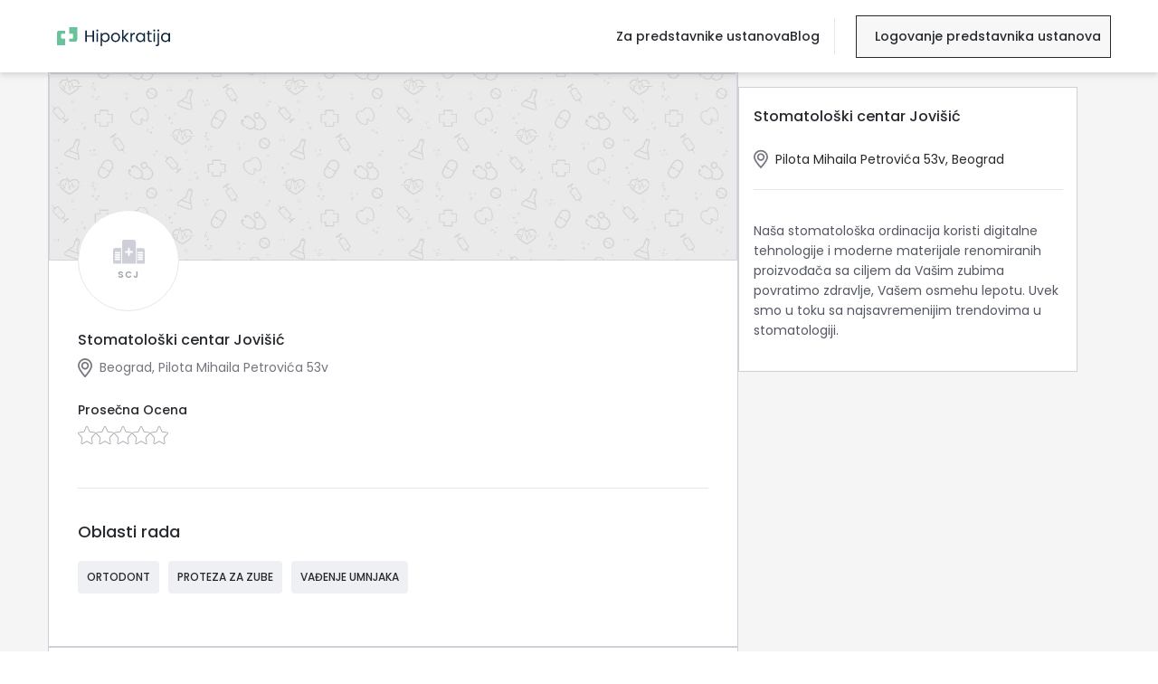

--- FILE ---
content_type: text/html; charset=utf-8
request_url: https://hipokratija.rs/ustanove/stomatoloski-centar-jovisic
body_size: 29807
content:
<!DOCTYPE html><html lang="sr" class="__className_db515b"><head><meta charSet="utf-8"/><meta name="viewport" content="width=device-width, initial-scale=1, maximum-scale=1, user-scalable=0"/><meta name="viewport" content="width=device-width, initial-scale=1"/><link rel="preload" as="image" imageSrcSet="/_next/image?url=%2Fstatic%2Fimages%2Fentity-cover.png&amp;w=1920&amp;q=100 1x, /_next/image?url=%2Fstatic%2Fimages%2Fentity-cover.png&amp;w=3840&amp;q=100 2x"/><link rel="stylesheet" href="https://hipokratija.rs/_next/static/css/de6fa09b8a0934d1.css?dpl=dpl_9hcjFdDtJxNk4vqRJqvCssLHgq94" data-precedence="next"/><link rel="stylesheet" href="https://hipokratija.rs/_next/static/css/082f3ae2b22d0897.css?dpl=dpl_9hcjFdDtJxNk4vqRJqvCssLHgq94" data-precedence="next"/><link rel="stylesheet" href="https://hipokratija.rs/_next/static/css/27f76c9174462d5f.css?dpl=dpl_9hcjFdDtJxNk4vqRJqvCssLHgq94" data-precedence="next"/><link rel="preload" as="script" fetchPriority="low" href="https://hipokratija.rs/_next/static/chunks/webpack-9332c9108ce826b4.js?dpl=dpl_9hcjFdDtJxNk4vqRJqvCssLHgq94"/><script src="https://hipokratija.rs/_next/static/chunks/dc6d687c-f7d7d5123d57962c.js?dpl=dpl_9hcjFdDtJxNk4vqRJqvCssLHgq94" async=""></script><script src="https://hipokratija.rs/_next/static/chunks/0937d497-b69236f2b5caaa69.js?dpl=dpl_9hcjFdDtJxNk4vqRJqvCssLHgq94" async=""></script><script src="https://hipokratija.rs/_next/static/chunks/3473-ccf9c33754610747.js?dpl=dpl_9hcjFdDtJxNk4vqRJqvCssLHgq94" async=""></script><script src="https://hipokratija.rs/_next/static/chunks/main-app-328fe86437156efb.js?dpl=dpl_9hcjFdDtJxNk4vqRJqvCssLHgq94" async=""></script><script src="https://hipokratija.rs/_next/static/chunks/6168-b827ec9e029ea7ca.js?dpl=dpl_9hcjFdDtJxNk4vqRJqvCssLHgq94" async=""></script><script src="https://hipokratija.rs/_next/static/chunks/app/global-error-a8756e7686ce6253.js?dpl=dpl_9hcjFdDtJxNk4vqRJqvCssLHgq94" async=""></script><script src="https://hipokratija.rs/_next/static/chunks/2615-cae7f1f35f6cf3d5.js?dpl=dpl_9hcjFdDtJxNk4vqRJqvCssLHgq94" async=""></script><script src="https://hipokratija.rs/_next/static/chunks/6080-0aa0c427b58d5024.js?dpl=dpl_9hcjFdDtJxNk4vqRJqvCssLHgq94" async=""></script><script src="https://hipokratija.rs/_next/static/chunks/7189-9ad9d09d5cb8b9ca.js?dpl=dpl_9hcjFdDtJxNk4vqRJqvCssLHgq94" async=""></script><script src="https://hipokratija.rs/_next/static/chunks/4156-50ad9d87ae1954c1.js?dpl=dpl_9hcjFdDtJxNk4vqRJqvCssLHgq94" async=""></script><script src="https://hipokratija.rs/_next/static/chunks/3702-10dac16d7c581acc.js?dpl=dpl_9hcjFdDtJxNk4vqRJqvCssLHgq94" async=""></script><script src="https://hipokratija.rs/_next/static/chunks/7071-f18777008368cac6.js?dpl=dpl_9hcjFdDtJxNk4vqRJqvCssLHgq94" async=""></script><script src="https://hipokratija.rs/_next/static/chunks/8654-b91bf417b1b7ac2b.js?dpl=dpl_9hcjFdDtJxNk4vqRJqvCssLHgq94" async=""></script><script src="https://hipokratija.rs/_next/static/chunks/6875-5432d1326f763543.js?dpl=dpl_9hcjFdDtJxNk4vqRJqvCssLHgq94" async=""></script><script src="https://hipokratija.rs/_next/static/chunks/1011-4bd3e52b5d08c7dc.js?dpl=dpl_9hcjFdDtJxNk4vqRJqvCssLHgq94" async=""></script><script src="https://hipokratija.rs/_next/static/chunks/app/%5Blocale%5D/layout-33351e3cfeb80fcc.js?dpl=dpl_9hcjFdDtJxNk4vqRJqvCssLHgq94" async=""></script><script src="https://hipokratija.rs/_next/static/chunks/app/%5Blocale%5D/error-aef3708e9a29c4a0.js?dpl=dpl_9hcjFdDtJxNk4vqRJqvCssLHgq94" async=""></script><script src="https://hipokratija.rs/_next/static/chunks/8892-07d7b923bd3c0efe.js?dpl=dpl_9hcjFdDtJxNk4vqRJqvCssLHgq94" async=""></script><script src="https://hipokratija.rs/_next/static/chunks/7959-b32aabf756728c99.js?dpl=dpl_9hcjFdDtJxNk4vqRJqvCssLHgq94" async=""></script><script src="https://hipokratija.rs/_next/static/chunks/9147-6f170baeaf13bbb5.js?dpl=dpl_9hcjFdDtJxNk4vqRJqvCssLHgq94" async=""></script><script src="https://hipokratija.rs/_next/static/chunks/3845-c6edb980d40939a5.js?dpl=dpl_9hcjFdDtJxNk4vqRJqvCssLHgq94" async=""></script><script src="https://hipokratija.rs/_next/static/chunks/1372-a720206680e3e6aa.js?dpl=dpl_9hcjFdDtJxNk4vqRJqvCssLHgq94" async=""></script><script src="https://hipokratija.rs/_next/static/chunks/app/%5Blocale%5D/(search)/ustanove/page-39fd381e16219d37.js?dpl=dpl_9hcjFdDtJxNk4vqRJqvCssLHgq94" async=""></script><script src="https://hipokratija.rs/_next/static/chunks/5774-5d2b1298275aa4fa.js?dpl=dpl_9hcjFdDtJxNk4vqRJqvCssLHgq94" async=""></script><script src="https://hipokratija.rs/_next/static/chunks/7638-07d3bfd5deeb4d4c.js?dpl=dpl_9hcjFdDtJxNk4vqRJqvCssLHgq94" async=""></script><script src="https://hipokratija.rs/_next/static/chunks/1208-9bcb9226c1ad0c13.js?dpl=dpl_9hcjFdDtJxNk4vqRJqvCssLHgq94" async=""></script><script src="https://hipokratija.rs/_next/static/chunks/5609-8e8ac0cdeba123b0.js?dpl=dpl_9hcjFdDtJxNk4vqRJqvCssLHgq94" async=""></script><script src="https://hipokratija.rs/_next/static/chunks/app/%5Blocale%5D/ustanove/%5Bslug%5D/(layout)/layout-ef95f3e92ed20291.js?dpl=dpl_9hcjFdDtJxNk4vqRJqvCssLHgq94" async=""></script><script src="https://hipokratija.rs/_next/static/chunks/46127331-803d1ea079ffe975.js?dpl=dpl_9hcjFdDtJxNk4vqRJqvCssLHgq94" async=""></script><script src="https://hipokratija.rs/_next/static/chunks/1557-ffff2d3057c1b568.js?dpl=dpl_9hcjFdDtJxNk4vqRJqvCssLHgq94" async=""></script><script src="https://hipokratija.rs/_next/static/chunks/7828-9d9b892956d1f880.js?dpl=dpl_9hcjFdDtJxNk4vqRJqvCssLHgq94" async=""></script><script src="https://hipokratija.rs/_next/static/chunks/952-a915471bb6f8acf9.js?dpl=dpl_9hcjFdDtJxNk4vqRJqvCssLHgq94" async=""></script><script src="https://hipokratija.rs/_next/static/chunks/2876-0dc0eb9b5c97eca5.js?dpl=dpl_9hcjFdDtJxNk4vqRJqvCssLHgq94" async=""></script><script src="https://hipokratija.rs/_next/static/chunks/app/%5Blocale%5D/ustanove/%5Bslug%5D/(layout)/%5B%5B...specialization_slug%5D%5D/page-fe1510ed5c6c4a56.js?dpl=dpl_9hcjFdDtJxNk4vqRJqvCssLHgq94" async=""></script><meta name="next-size-adjust" content=""/><meta name="facebook-domain-verification" content="fwjkrafd36wlehqkdfobhnf64j8osp"/><title>Stomatološki centar Jovišić | Hipokratija</title><meta name="description" content="Saznajte kako Stomatološki centar Jovišić doprinosi zdravlju svojih pacijenata i istražite njihova iskustva."/><link rel="canonical" href="https://hipokratija.rs/ustanove/stomatoloski-centar-jovisic"/><meta property="og:title" content="Stomatološki centar Jovišić | Hipokratija"/><meta property="og:description" content="Saznajte kako Stomatološki centar Jovišić doprinosi zdravlju svojih pacijenata i istražite njihova iskustva."/><meta property="og:site_name" content="Hipokratija"/><meta property="og:image" content="https://hipokratija.rs/static/images/meta-image.png"/><meta property="og:type" content="website"/><meta name="twitter:card" content="summary_large_image"/><meta name="twitter:site" content="@hipokratija.rs"/><meta name="twitter:creator" content="hipokratija"/><meta name="twitter:title" content="Stomatološki centar Jovišić"/><meta name="twitter:description" content="Saznajte kako Stomatološki centar Jovišić doprinosi zdravlju svojih pacijenata i istražite njihova iskustva."/><meta name="twitter:image" content="https://hipokratija.rs/static/images/meta-image.png"/><link rel="icon" href="/icon.png?2a240e94d2b855aa" type="image/png" sizes="32x32"/><meta name="sentry-trace" content="b84c1b3dbd36dee68ea981175379bec1-8b31c5206cd20432-1"/><meta name="baggage" content="sentry-environment=production,sentry-release=888ecca046d55f71e2242aa6c6eeafbfa916eada,sentry-public_key=274f179cbe27482c843e4c133316ff09,sentry-trace_id=b84c1b3dbd36dee68ea981175379bec1,sentry-sample_rate=1,sentry-transaction=GET%20%2F%5Blocale%5D%2Fustanove%2F%5Bslug%5D%2F%5B%5B...specialization_slug%5D%5D,sentry-sampled=true"/><script src="https://hipokratija.rs/_next/static/chunks/polyfills-42372ed130431b0a.js?dpl=dpl_9hcjFdDtJxNk4vqRJqvCssLHgq94" noModule=""></script></head><body><div hidden=""><!--$--><!--/$--></div><noscript><iframe src="https://www.googletagmanager.com/ns.html?id=GTM-5FW6NS3" height="0" width="0" style="display:none;visibility:hidden"></iframe></noscript><noscript><img height="1" width="1" style="display:none" src="https://www.facebook.com/tr?id=566633635312964&amp;ev=PageView&amp;noscript=1"/></noscript><!--$--><!--/$--><section class="Toastify" aria-live="polite" aria-atomic="false" aria-relevant="additions text" aria-label="Notifications Alt+T"></section><div class="mt-20 bg-white flex flex-col hipokratija-wrapper"><nav class="bg-header-background-color relative z-50 "><!--$--> <!--/$--><div class="fixed top-0 right-0 left-0 w-full bg-header-background-color h-20 custom-header"><div class="flex justify-between h-full items-center bg-header-background-color md:pb-0 mx-auto navigation-bar 2xl:max-w-screen-2xl 2xl:mx-auto"><button aria-label="Hamburger button" class="inline-flex items-center justify-center pb-2 px-2 text-black-400 transition duration-150 ease-in-out xl:hidden"><svg class="h-6 w-6" stroke="currentColor" fill="none" viewBox="0 0 20 20"><path class="inline-flex" stroke-linecap="round" stroke-linejoin="round" stroke-width="1.5" d="M1 7h19M1 13h19M1 19h19"></path></svg></button><div class="flex items-center w-full justify-between"><div class="relative w-full"><a href="/"> <img alt="Hipokratija health Logo" width="0" height="0" decoding="async" data-nimg="1" class="pl-2 w-[137px] h-[21px]" style="color:transparent" src="/static/images/primary-logo.svg"/></a></div></div><div class="flex items-center"><div class="hidden navigation-box xl:flex lg:gap-7 lg:min-w-[280px]"><a class="redirection-link xl:mb-0 xl:font-medium text-header-text-color normal-case" href="/predstavnici-ustanova">Za predstavnike ustanova<div class="xl:hidden flex green-filter"><img alt="arrow-right" loading="lazy" width="17" height="24" decoding="async" data-nimg="1" class="pt-1 pl-3 text-xl text-justify" style="color:transparent" src="/static/images/arrow-right.svg"/></div></a><a href="https://biznis.hipokratija.rs" class="md:hidden redirection-link xl:mb-0 xl:font-medium text-header-text-color">Logovanje predstavnika ustanova<div class="xl:hidden flex green-filter"><img alt="arrow-right" loading="lazy" width="17" height="24" decoding="async" data-nimg="1" class="pt-1 pl-3 text-xl text-justify" style="color:transparent" src="/static/images/arrow-right.svg"/></div></a><a href="/blog" class="redirection-link xl:mb-0 xl:font-medium text-header-text-color normal-case">Blog<div class="xl:hidden flex green-filter"><img alt="arrow-right" loading="lazy" width="17" height="24" decoding="async" data-nimg="1" class="pt-1 pl-3 text-xl text-justify" style="color:transparent" src="/static/images/arrow-right.svg"/></div></a><div class="about-us-menu xl:hidden h-screen overflow-y-auto"><div class="grid grid-rows-5 text-header-text-color "><div class="pt-4"><a href="/o-nama">O nama</a></div><div class="pt-4"><a href="/kako-ostaviti-iskustvo">Kako ostaviti iskustvo?</a></div><div class="pt-4"><a href="/najcesca-pitanja">Najčešća pitanja</a></div><div class="pt-4"><a href="/politika-privatnosti">Politika privatnosti</a></div><div class="pt-4"><a href="/uslovi-koriscenja">Uslovi korišćenja</a></div><div class="pt-4"><a href="/kontakt">Kontakt</a></div></div><div class="pt-10 xl:hidden "><div class="pt-2 inline-flex"><div class="pr-3"><a href="https://www.linkedin.com/company/hipokratija/" target="_blank" rel="nofollow noreferrer"><div class="relative min-w-[40px] min-h-[40px]"><img alt="LinkedIn Logo" loading="lazy" width="40" height="40" decoding="async" data-nimg="1" class="greay-filler w-12 " style="color:transparent" src="/static/images/linkedin.svg"/></div></a></div><div class="pr-3"><a href="https://www.instagram.com/hipokratija/" target="_blank" rel="nofollow noreferrer"><div class="relative min-w-[40px] min-h-[40px]"><img alt="instagram" loading="lazy" width="40" height="40" decoding="async" data-nimg="1" class="greay-filler w-12 " style="color:transparent" src="/static/images/instagram.svg"/></div></a></div><div class="pr-3"><a href="https://www.facebook.com/hipokratija/" target="_blank" rel="nofollow noreferrer"><div class="relative min-w-[40px] min-h-[40px]"><img alt="Hipokratija health Facebook" loading="lazy" width="40" height="40" decoding="async" data-nimg="1" class="greay-filler w-12 " style="color:transparent" src="/static/images/facebook.svg"/></div></a></div></div></div></div></div><div class="hidden xl:flex ml-4 border-l-[1px] h-[40px] my-auto"></div><a href="https://biznis.hipokratija.rs" class="header-link"><p class="header-text">Logovanje predstavnika ustanova</p></a></div></div></div></nav><main class="flex-1"><div class="lg:bg-light-transparent-background"><div class="2xl:max-w-screen-2xl mx-auto lg:flex lg:flex-wrap lg:gap-x-5 2xl:pt-12 lg:w-11/12 2xl:w-full min-h-screen lg:relative"><img alt="entity-cover" width="1536" height="417" decoding="async" data-nimg="1" class="lg:hidden lg:w-full" style="color:transparent" srcSet="/_next/image?url=%2Fstatic%2Fimages%2Fentity-cover.png&amp;w=1920&amp;q=100 1x, /_next/image?url=%2Fstatic%2Fimages%2Fentity-cover.png&amp;w=3840&amp;q=100 2x" src="/_next/image?url=%2Fstatic%2Fimages%2Fentity-cover.png&amp;w=3840&amp;q=100"/><div class="flex flex-col gap-y-7 lg:w-[65%] 2xl:w-8/12"><div class="lg:border lg:border-1 lg:border-icon-color bg-white"><img alt="entity-cover" width="1536" height="417" decoding="async" data-nimg="1" class="hidden lg:flex lg:w-full" style="color:transparent" srcSet="/_next/image?url=%2Fstatic%2Fimages%2Fentity-cover.png&amp;w=1920&amp;q=100 1x, /_next/image?url=%2Fstatic%2Fimages%2Fentity-cover.png&amp;w=3840&amp;q=100 2x" src="/_next/image?url=%2Fstatic%2Fimages%2Fentity-cover.png&amp;w=3840&amp;q=100"/><div class="flex w-11/12 mx-auto -mt-14 2xl:w-full 2xl:px-10 2xl:-mt-20"><div class="min-w-[112px] min-h-[112px] max-w-[112px] max-h-[112px] lg:w-20 lg:h-20 2xl:min-w-[140px] 2xl:min-h-[140px] flex rounded-full bg-white border-solid border items-center justify-center"><div class="min-w-[112px] min-h-[112px] flex justify-center text-section-color items-center p-1.5 flex-col p-1.5 flex-col"><img alt="entity-basic" loading="lazy" width="35" height="35" decoding="async" data-nimg="1" class="pb-0.5 object-cover h-auto min-w-[35px]" style="color:transparent" src="/static/images/entity-basic.svg"/><p class="noImage w-full text-10 text-empty-rating-star-color uppercase truncate p-1 font-semibold text-center pb-0 pt-0.5">ScJ</p></div></div></div><div class="flex w-11/12 mx-auto my-5 2xl:w-full 2xl:px-10"><div class="flex flex-col items-start justify-center lg:flex-row lg:items-center lg:justify-start lg:w-full"><div class="w-full"><div class="flex flex-1 jusitify-between w-full"><div class="w-full"><div class="flex mr-5"><h1 class="px-0 text-base font-medium mt-0 mb-0 text-left pb-0.5 mr-6 mobile:mr-7">Stomatološki centar Jovišić </h1></div><div><label class="entity-location mb-0 flex lg:w-96 pt-1.5"><img alt="location" loading="lazy" width="24" height="20" decoding="async" data-nimg="1" class="w-6 greay-filler pr-2" style="color:transparent" src="/static/images/location.svg"/>Beograd<!-- -->, <!-- -->Pilota Mihaila Petrovića 53v</label></div></div><div class="hidden 2xl:flex"></div></div><div class="2xl:hidden flex flex-1"></div><div class="mt-5"><label class="flex items-center gap-2.5 mt-1.5"><p class="font-medium text-6xl "></p><div class="grid"><span class="text-left font-medium text-sm mb-2 min-w-[120px]">Prosečna Ocena</span><div class="pr-3 star border-icon-color items-center gap-1"><div class="hidden score-value font-bold pr-1.5"></div><img alt="empty-star" loading="lazy" width="16" height="16" decoding="async" data-nimg="1" class="w-5 h-5" style="color:transparent" src="/static/images/rounded-star-empty.svg"/><img alt="empty-star" loading="lazy" width="16" height="16" decoding="async" data-nimg="1" class="w-5 h-5" style="color:transparent" src="/static/images/rounded-star-empty.svg"/><img alt="empty-star" loading="lazy" width="16" height="16" decoding="async" data-nimg="1" class="w-5 h-5" style="color:transparent" src="/static/images/rounded-star-empty.svg"/><img alt="empty-star" loading="lazy" width="16" height="16" decoding="async" data-nimg="1" class="w-5 h-5" style="color:transparent" src="/static/images/rounded-star-empty.svg"/><img alt="empty-star" loading="lazy" width="16" height="16" decoding="async" data-nimg="1" class="w-5 h-5" style="color:transparent" src="/static/images/rounded-star-empty.svg"/></div></div><div class="hidden 2xl:grid 2xl:grid-cols-5 2xl:border-l-2 2xl:ml-2 "></div></label></div></div></div></div><div class="flex flex-wrap w-11/12 mx-auto mb-7 2xl:hidden"></div><hr class="my-5 w-11/12 mx-auto"/><div class="grid w-11/12 mx-auto mb-7"><div class="pb-5 border-b mt-4 lg:border-none lg:pb-0"><div class="flex mb-5"><p class="my-auto text-lg font-medium leading-6">Oblasti rada</p></div><div id="doctor-specializations" class="flex flex-wrap"><p class="specialization bg-inactive-specialization uppercase font-medium mr-2.5 mb-2.5 text-body-text-color">ortodont</p><p class="specialization bg-inactive-specialization uppercase font-medium mr-2.5 mb-2.5 text-body-text-color">proteza za zube</p><p class="specialization bg-inactive-specialization uppercase font-medium mr-2.5 mb-2.5 text-body-text-color">vađenje umnjaka</p></div></div></div></div><div class="lg:border lg:border-1 lg:border-icon-color lg:bg-white mt-7 lg:mt-0"><div class="mx-auto w-11/12 lg:px-0 lg:w-11/12 2xl:w-full 2xl:px-5 2xl:mt-8 "><div class="flex justify-between w-full"><p class="text-lg font-medium p-0 mt-6 mb-7">Iskustva:</p><div class="hidden xl:flex mt-3.5"><div class="flex flex-1 w-full"><p class="text-sm font-medium pt-4 pr-3.5">Sortiranje</p><div><p class="text-sm text-section-color font-semibold mb-2 tracking-widest undefined"></p><div id="choseSortdesktop-root" class="mb-5 mt-2 w-[285px] relative z-[15]"><style data-emotion="css 108afvh">.css-108afvh.MuiFormControl-root{width:100%;}.css-108afvh.MuiFormControl-root .MuiOutlinedInput-root{height:40px;border-radius:0px;letter-spacing:0.01em;}.css-108afvh.MuiFormControl-root .Mui-focused .MuiOutlinedInput-notchedOutline{border-color:#5bdc94;}.css-108afvh .MuiSelect-select{font-family:Poppins;font-size:14px;color:#27292E;}.css-108afvh .MuiOutlinedInput-notchedOutline{border-color:#D9DADF;font-family:Poppins;font-size:14px;}.css-108afvh.MuiFormControl-root .MuiOutlinedInput-root{height:40px!important;}</style><style data-emotion="css je3ccg">.css-je3ccg{display:-webkit-inline-box;display:-webkit-inline-flex;display:-ms-inline-flexbox;display:inline-flex;-webkit-flex-direction:column;-ms-flex-direction:column;flex-direction:column;position:relative;min-width:0;padding:0;margin:0;border:0;vertical-align:top;}.css-je3ccg.MuiFormControl-root{width:100%;}.css-je3ccg.MuiFormControl-root .MuiOutlinedInput-root{height:40px;border-radius:0px;letter-spacing:0.01em;}.css-je3ccg.MuiFormControl-root .Mui-focused .MuiOutlinedInput-notchedOutline{border-color:#5bdc94;}.css-je3ccg .MuiSelect-select{font-family:Poppins;font-size:14px;color:#27292E;}.css-je3ccg .MuiOutlinedInput-notchedOutline{border-color:#D9DADF;font-family:Poppins;font-size:14px;}.css-je3ccg.MuiFormControl-root .MuiOutlinedInput-root{height:40px!important;}</style><div class="MuiFormControl-root MuiTextField-root css-je3ccg" options="[object Object],[object Object],[object Object],[object Object]"><style data-emotion="css-global 1prfaxn">@-webkit-keyframes mui-auto-fill{from{display:block;}}@keyframes mui-auto-fill{from{display:block;}}@-webkit-keyframes mui-auto-fill-cancel{from{display:block;}}@keyframes mui-auto-fill-cancel{from{display:block;}}</style><style data-emotion="css 1dq9qyj">.css-1dq9qyj{font-family:"Roboto","Helvetica","Arial",sans-serif;font-weight:400;font-size:1rem;line-height:1.4375em;letter-spacing:0.00938em;color:rgba(0, 0, 0, 0.87);box-sizing:border-box;position:relative;cursor:text;display:-webkit-inline-box;display:-webkit-inline-flex;display:-ms-inline-flexbox;display:inline-flex;-webkit-align-items:center;-webkit-box-align:center;-ms-flex-align:center;align-items:center;position:relative;border-radius:4px;}.css-1dq9qyj.Mui-disabled{color:rgba(0, 0, 0, 0.38);cursor:default;}.css-1dq9qyj:hover .MuiOutlinedInput-notchedOutline{border-color:rgba(0, 0, 0, 0.87);}@media (hover: none){.css-1dq9qyj:hover .MuiOutlinedInput-notchedOutline{border-color:rgba(0, 0, 0, 0.23);}}.css-1dq9qyj.Mui-focused .MuiOutlinedInput-notchedOutline{border-width:2px;}.css-1dq9qyj.Mui-focused .MuiOutlinedInput-notchedOutline{border-color:#5bdc94;}.css-1dq9qyj.Mui-error .MuiOutlinedInput-notchedOutline{border-color:#d32f2f;}.css-1dq9qyj.Mui-disabled .MuiOutlinedInput-notchedOutline{border-color:rgba(0, 0, 0, 0.26);}</style><div class="MuiInputBase-root MuiOutlinedInput-root MuiInputBase-colorPrimary MuiInputBase-formControl MuiInputBase-sizeSmall css-1dq9qyj"><style data-emotion="css 15v65ck">.css-15v65ck{font:inherit;letter-spacing:inherit;color:currentColor;padding:4px 0 5px;border:0;box-sizing:content-box;background:none;height:1.4375em;margin:0;-webkit-tap-highlight-color:transparent;display:block;min-width:0;width:100%;-webkit-animation-name:mui-auto-fill-cancel;animation-name:mui-auto-fill-cancel;-webkit-animation-duration:10ms;animation-duration:10ms;padding-top:1px;padding:16.5px 14px;padding:8.5px 14px;}.css-15v65ck::-webkit-input-placeholder{color:currentColor;opacity:0.42;-webkit-transition:opacity 200ms cubic-bezier(0.4, 0, 0.2, 1) 0ms;transition:opacity 200ms cubic-bezier(0.4, 0, 0.2, 1) 0ms;}.css-15v65ck::-moz-placeholder{color:currentColor;opacity:0.42;-webkit-transition:opacity 200ms cubic-bezier(0.4, 0, 0.2, 1) 0ms;transition:opacity 200ms cubic-bezier(0.4, 0, 0.2, 1) 0ms;}.css-15v65ck::-ms-input-placeholder{color:currentColor;opacity:0.42;-webkit-transition:opacity 200ms cubic-bezier(0.4, 0, 0.2, 1) 0ms;transition:opacity 200ms cubic-bezier(0.4, 0, 0.2, 1) 0ms;}.css-15v65ck:focus{outline:0;}.css-15v65ck:invalid{box-shadow:none;}.css-15v65ck::-webkit-search-decoration{-webkit-appearance:none;}label[data-shrink=false]+.MuiInputBase-formControl .css-15v65ck::-webkit-input-placeholder{opacity:0!important;}label[data-shrink=false]+.MuiInputBase-formControl .css-15v65ck::-moz-placeholder{opacity:0!important;}label[data-shrink=false]+.MuiInputBase-formControl .css-15v65ck::-ms-input-placeholder{opacity:0!important;}label[data-shrink=false]+.MuiInputBase-formControl .css-15v65ck:focus::-webkit-input-placeholder{opacity:0.42;}label[data-shrink=false]+.MuiInputBase-formControl .css-15v65ck:focus::-moz-placeholder{opacity:0.42;}label[data-shrink=false]+.MuiInputBase-formControl .css-15v65ck:focus::-ms-input-placeholder{opacity:0.42;}.css-15v65ck.Mui-disabled{opacity:1;-webkit-text-fill-color:rgba(0, 0, 0, 0.38);}.css-15v65ck:-webkit-autofill{-webkit-animation-duration:5000s;animation-duration:5000s;-webkit-animation-name:mui-auto-fill;animation-name:mui-auto-fill;}.css-15v65ck:-webkit-autofill{border-radius:inherit;}</style><style data-emotion="css 19fmama">.css-19fmama{-moz-appearance:none;-webkit-appearance:none;-webkit-user-select:none;-moz-user-select:none;-ms-user-select:none;user-select:none;border-radius:0;cursor:pointer;border-radius:4px;font:inherit;letter-spacing:inherit;color:currentColor;padding:4px 0 5px;border:0;box-sizing:content-box;background:none;height:1.4375em;margin:0;-webkit-tap-highlight-color:transparent;display:block;min-width:0;width:100%;-webkit-animation-name:mui-auto-fill-cancel;animation-name:mui-auto-fill-cancel;-webkit-animation-duration:10ms;animation-duration:10ms;padding-top:1px;padding:16.5px 14px;padding:8.5px 14px;}.css-19fmama:focus{border-radius:0;}.css-19fmama.Mui-disabled{cursor:default;}.css-19fmama[multiple]{height:auto;}.css-19fmama:not([multiple]) option,.css-19fmama:not([multiple]) optgroup{background-color:#fff;}.css-19fmama:focus{border-radius:4px;}.css-19fmama.css-19fmama.css-19fmama{padding-right:32px;}.css-19fmama.MuiSelect-select{height:auto;min-height:1.4375em;text-overflow:ellipsis;white-space:nowrap;overflow:hidden;}.css-19fmama::-webkit-input-placeholder{color:currentColor;opacity:0.42;-webkit-transition:opacity 200ms cubic-bezier(0.4, 0, 0.2, 1) 0ms;transition:opacity 200ms cubic-bezier(0.4, 0, 0.2, 1) 0ms;}.css-19fmama::-moz-placeholder{color:currentColor;opacity:0.42;-webkit-transition:opacity 200ms cubic-bezier(0.4, 0, 0.2, 1) 0ms;transition:opacity 200ms cubic-bezier(0.4, 0, 0.2, 1) 0ms;}.css-19fmama::-ms-input-placeholder{color:currentColor;opacity:0.42;-webkit-transition:opacity 200ms cubic-bezier(0.4, 0, 0.2, 1) 0ms;transition:opacity 200ms cubic-bezier(0.4, 0, 0.2, 1) 0ms;}.css-19fmama:focus{outline:0;}.css-19fmama:invalid{box-shadow:none;}.css-19fmama::-webkit-search-decoration{-webkit-appearance:none;}label[data-shrink=false]+.MuiInputBase-formControl .css-19fmama::-webkit-input-placeholder{opacity:0!important;}label[data-shrink=false]+.MuiInputBase-formControl .css-19fmama::-moz-placeholder{opacity:0!important;}label[data-shrink=false]+.MuiInputBase-formControl .css-19fmama::-ms-input-placeholder{opacity:0!important;}label[data-shrink=false]+.MuiInputBase-formControl .css-19fmama:focus::-webkit-input-placeholder{opacity:0.42;}label[data-shrink=false]+.MuiInputBase-formControl .css-19fmama:focus::-moz-placeholder{opacity:0.42;}label[data-shrink=false]+.MuiInputBase-formControl .css-19fmama:focus::-ms-input-placeholder{opacity:0.42;}.css-19fmama.Mui-disabled{opacity:1;-webkit-text-fill-color:rgba(0, 0, 0, 0.38);}.css-19fmama:-webkit-autofill{-webkit-animation-duration:5000s;animation-duration:5000s;-webkit-animation-name:mui-auto-fill;animation-name:mui-auto-fill;}.css-19fmama:-webkit-autofill{border-radius:inherit;}</style><div tabindex="0" role="combobox" aria-controls="_R_2albab59fiv5umivb_" aria-expanded="false" aria-haspopup="listbox" aria-labelledby="choseSortdesktop" id="choseSortdesktop" class="MuiSelect-select MuiSelect-outlined MuiInputBase-input MuiOutlinedInput-input MuiInputBase-inputSizeSmall css-19fmama">Iskustvo koje se najkasnije desilo</div><style data-emotion="css 147e5lo">.css-147e5lo{bottom:0;left:0;position:absolute;opacity:0;pointer-events:none;width:100%;box-sizing:border-box;}</style><input aria-invalid="false" aria-hidden="true" tabindex="-1" class="MuiSelect-nativeInput css-147e5lo" value="iskustvo-koje-se-najkasnije-desilo"/><style data-emotion="css 12u9bt4">.css-12u9bt4{position:absolute;right:0;top:calc(50% - .5em);pointer-events:none;color:rgba(0, 0, 0, 0.54);right:7px;}.css-12u9bt4.Mui-disabled{color:rgba(0, 0, 0, 0.26);}</style><img alt="↑" loading="lazy" width="15" height="15" decoding="async" data-nimg="1" class="absolute" style="color:transparent;right:15px" src="/static/images/down.svg"/><style data-emotion="css sintl0">.css-sintl0.MuiMenuItem-root{min-height:0;font-family:Poppins;font-size:14px!important;}.css-sintl0 .MuiInputBase-root{border:2px solid var(--border-primary-color);color:var(--autocomplete-text);}.css-sintl0 .MuiOutlinedInput-root fieldset{border:none;}.css-sintl0 .MuiOutlinedInput-root:hover fieldset{border:none;}.css-sintl0 .MuiOutlinedInput-root.Mui-focused fieldset{border:none;}.css-sintl0 .MuiOutlinedInput-root .MuiSvgIcon-root{color:var(--autocomplete-text);}.css-sintl0 .MuiInputBase-input{background-color:transparent;color:var(--autocomplete-text);}</style><style data-emotion="css m8i1s6">.css-m8i1s6.MuiMenuItem-root{min-height:0;font-family:Poppins;font-size:14px!important;}.css-m8i1s6 .MuiInputBase-root{border:2px solid var(--border-primary-color);color:var(--autocomplete-text);}.css-m8i1s6 .MuiOutlinedInput-root fieldset{border:none;}.css-m8i1s6 .MuiOutlinedInput-root:hover fieldset{border:none;}.css-m8i1s6 .MuiOutlinedInput-root.Mui-focused fieldset{border:none;}.css-m8i1s6 .MuiOutlinedInput-root .MuiSvgIcon-root{color:var(--autocomplete-text);}.css-m8i1s6 .MuiInputBase-input{background-color:transparent;color:var(--autocomplete-text);}</style><style data-emotion="css h2v8xi">.css-h2v8xi{border-color:rgba(0, 0, 0, 0.23);}</style><style data-emotion="css 5v2ak0">.css-5v2ak0{text-align:left;position:absolute;bottom:0;right:0;top:-5px;left:0;margin:0;padding:0 8px;pointer-events:none;border-radius:inherit;border-style:solid;border-width:1px;overflow:hidden;min-width:0%;border-color:rgba(0, 0, 0, 0.23);}</style><fieldset aria-hidden="true" class="MuiOutlinedInput-notchedOutline css-5v2ak0"><style data-emotion="css w4cd9x">.css-w4cd9x{float:unset;width:auto;overflow:hidden;padding:0;line-height:11px;-webkit-transition:width 150ms cubic-bezier(0.0, 0, 0.2, 1) 0ms;transition:width 150ms cubic-bezier(0.0, 0, 0.2, 1) 0ms;}</style><legend class="css-w4cd9x"><span class="notranslate" aria-hidden="true">​</span></legend></fieldset></div></div></div></div></div></div></div><div id="cut-off-specialization" class="flex flex-wrap mb-5"><h3 class="specialization uppercase font-medium mr-2.5 mb-2.5"><a href="/ustanove/stomatoloski-centar-jovisic/opste-iskustvo-sa-ustanovom">Opšte iskustvo sa ustanovom<!-- --> (0)</a></h3><h3 class="specialization uppercase font-medium mr-2.5 mb-2.5"><a href="/ustanove/stomatoloski-centar-jovisic/stomatologija">Stomatologija<!-- --> (0)</a></h3></div></div><script>(self.__next_s=self.__next_s||[]).push([0,{"type":"application/ld+json","children":"[{\"@context\":\"https://schema.org\",\"@type\":\"Hospital\",\"name\":\"Stomatološki centar Jovišić\",\"url\":\"https://hipokratija.rs/ustanove/stomatoloski-centar-jovisic\",\"logo\":\"\",\"image\":\"\",\"telephone\":\"\",\"email\":\"\",\"priceRange\":\"$$$\",\"description\":\"Naša stomatološka ordinacija koristi digitalne tehnologije i moderne materijale renomiranih proizvođača sa ciljem da Vašim zubima povratimo zdravlje, Vašem osmehu lepotu. Uvek smo u toku sa najsavremenijim trendovima u stomatologiji.\",\"address\":{\"@type\":\"PostalAddress\",\"streetAddress\":\"Pilota Mihaila Petrovića 53v\",\"addressLocality\":\"Beograd\",\"addressCountry\":\"RS\"},\"review\":[],\"medicalSpecialty\":\"Opšte iskustvo sa ustanovom, Stomatologija\",\"isAcceptingNewPatients\":true},{\"@context\":\"https://schema.org\",\"@type\":\"BreadcrumbList\",\"itemListElement\":[{\"@type\":\"ListItem\",\"position\":1,\"name\":\"Početna\",\"item\":\"https://hipokratija.rs/\"},{\"@type\":\"ListItem\",\"position\":2,\"name\":\"Ustanove\",\"item\":\"https://hipokratija.rs/ustanove/\"},{\"@type\":\"ListItem\",\"position\":3,\"name\":\"Stomatološki centar Jovišić\",\"item\":\"https://hipokratija.rs/ustanove/stomatoloski-centar-jovisic\"}]}]","id":"one_entity"}])</script><hr class="mt-7 w-11/12 mx-auto"/><div class="xl:hidden w-11/12 mx-auto xl:w-full mt-5"><div class="flex self-center flex-1 flex-wrap w-full xl:w-6/12 2xl:w-4/12"><p class="text-sm font-medium pt-4 mr-3">Sortiranje</p><!--$!--><template data-dgst="BAILOUT_TO_CLIENT_SIDE_RENDERING"></template><div class="w-72 h-10 bg-gray-200 rounded animate-pulse"></div><!--/$--></div></div><div class="2xl:px-5"><div class="w-11/12 mx-auto mt-5 2xl:w-full"><div class="flex content_detail__pagination flex-col justify-center mt-7 mb-40 gap-5 items-center"><img alt="no-message" loading="lazy" width="0" height="0" decoding="async" data-nimg="1" class="w-24 h-24" style="color:transparent" src="/static/images/no-message.svg"/><p class="text-empty-rating-star-color text-center sm:w-1/2 w-11/12">Ne postoje iskustva za ovu specijalizaciju.<br/><br/>Pomozi nam da posete zdravstvenim ustanovama učinimo prijatnijim tako što ćeš podeliti svoje iskustvo sa ostalim članovima Hipokratije.</p></div></div></div><!--$--><!--/$--></div></div><div id="details" class="hidden lg:block lg:w-[32%] 2xl:w-[30%] lg:sticky lg:top-24 lg:self-start lg:h-fit"><div class="border border-1 border-icon-color lg:bg-white 2xl:w-full"><div class="w-11/12 mx-auto"><p class="mt-5 font-medium mb-6 mx-auto 2xl:w-full">Stomatološki centar Jovišić</p><div class="flex"><div class="flex-col flex 2xl:mx-auto 2xl:w-full"><label class="pb-3.5 flex entity-address"><img alt="location" loading="lazy" width="0" height="0" decoding="async" data-nimg="1" class="w-6 greay-filler pr-2" style="color:transparent" src="/static/images/location.svg"/><p class="text-sm leading-22">Pilota Mihaila Petrovića 53v<!-- -->, <!-- -->Beograd</p></label><hr class="mt-2 mb-5"/><div class="pb-5 text-dark-gray"><div class="text-sm leading-22 entity-about"><p>Naša stomatološka ordinacija koristi digitalne tehnologije i moderne materijale renomiranih proizvođača sa ciljem da Vašim zubima povratimo zdravlje, Vašem osmehu lepotu. Uvek smo u toku sa najsavremenijim trendovima u stomatologiji.</p>
</div></div></div></div></div></div><div class="pt-5"><iframe class="w-full h-375" src="https://www.google.com/maps/embed/v1/place?key=AIzaSyCsGdbU8jVHBFkb8JA7AIihrrc-FMAr2Qo
     &amp;q=Stomatološki centar Jovišić,Pilota Mihaila Petrovića 53v, Beograd"></iframe></div><div class="bg-white p-5 mt-5 border border-1 border-icon-color"><div class="flex flex-col justify-center py-10 items-center lg:w-full bg-white flex-col items-center  "><img alt="benu-logo" loading="lazy" width="396" height="134" decoding="async" data-nimg="1" class="sm:mr-16 py-3 sm:py-0 max-w-[200px] " style="color:transparent" srcSet="/_next/image?url=%2Fstatic%2Fimages%2Fbenu-banner-logo.png&amp;w=640&amp;q=75 1x, /_next/image?url=%2Fstatic%2Fimages%2Fbenu-banner-logo.png&amp;w=828&amp;q=75 2x" src="/_next/image?url=%2Fstatic%2Fimages%2Fbenu-banner-logo.png&amp;w=828&amp;q=75"/><img alt="benu-moto" loading="lazy" width="640" height="77" decoding="async" data-nimg="1" class="my-4 max-w-[280px] ml-2" style="color:transparent" srcSet="/_next/image?url=%2Fstatic%2Fimages%2Fbenu-moto.png&amp;w=640&amp;q=75 1x, /_next/image?url=%2Fstatic%2Fimages%2Fbenu-moto.png&amp;w=1920&amp;q=75 2x" src="/_next/image?url=%2Fstatic%2Fimages%2Fbenu-moto.png&amp;w=1920&amp;q=75"/><a rel="nofollow" href="https://benu.rs/benu-shop-akcije" class="flex items-center justify-center border rounded-md my-2 bg-benu-button text-white p-4 max-w-[255px]" target="__blank">Pogledajte BENU akcije</a></div></div></div><div class="lg:hidden"><div class="bg-light-transparent-background min-h-[50px] "></div><div class="border border-1 border-icon-color lg:bg-white lg:w-11/12"><div class="w-11/12 mx-auto"><p class="mt-5 font-medium mb-6 mx-auto 2xl:w-full">Stomatološki centar Jovišić</p><div class="flex"><div class="flex-col flex 2xl:mx-auto 2xl:w-full"><label class="pb-3.5 flex entity-address"><img alt="location" loading="lazy" width="0" height="0" decoding="async" data-nimg="1" class="w-6 greay-filler pr-2" style="color:transparent" src="/static/images/location.svg"/><p class="text-sm leading-22">Pilota Mihaila Petrovića 53v<!-- -->, <!-- -->Beograd</p></label><hr class="mt-2 mb-5"/><div class="pb-5 text-dark-gray"><div class="text-sm leading-22 entity-about"><p>Naša stomatološka ordinacija koristi digitalne tehnologije i moderne materijale renomiranih proizvođača sa ciljem da Vašim zubima povratimo zdravlje, Vašem osmehu lepotu. Uvek smo u toku sa najsavremenijim trendovima u stomatologiji.</p>
</div></div></div></div></div></div><div class="flex bg-white py-8 px-6 justify-center border border-1 border-t-0 border-icon-color"><div class="flex flex-col justify-center py-10 items-center lg:w-full bg-white false  "><img alt="benu-logo" loading="lazy" width="396" height="134" decoding="async" data-nimg="1" class="sm:mr-16 py-3 sm:py-0 max-w-[200px] " style="color:transparent" srcSet="/_next/image?url=%2Fstatic%2Fimages%2Fbenu-banner-logo.png&amp;w=640&amp;q=75 1x, /_next/image?url=%2Fstatic%2Fimages%2Fbenu-banner-logo.png&amp;w=828&amp;q=75 2x" src="/_next/image?url=%2Fstatic%2Fimages%2Fbenu-banner-logo.png&amp;w=828&amp;q=75"/><img alt="benu-moto" loading="lazy" width="640" height="77" decoding="async" data-nimg="1" class="my-4 max-w-[280px] false" style="color:transparent" srcSet="/_next/image?url=%2Fstatic%2Fimages%2Fbenu-moto.png&amp;w=640&amp;q=75 1x, /_next/image?url=%2Fstatic%2Fimages%2Fbenu-moto.png&amp;w=1920&amp;q=75 2x" src="/_next/image?url=%2Fstatic%2Fimages%2Fbenu-moto.png&amp;w=1920&amp;q=75"/><a rel="nofollow" href="https://benu.rs/benu-shop-akcije" class="flex items-center justify-center border rounded-md my-2 bg-benu-button text-white p-4 max-w-[255px]" target="__blank">Pogledajte BENU akcije</a></div></div><div class="pt-5 pb-16 lg:w-11/12"><iframe class="w-full h-375" src="https://www.google.com/maps/embed/v1/place?key=AIzaSyCsGdbU8jVHBFkb8JA7AIihrrc-FMAr2Qo
     &amp;q=Stomatološki centar Jovišić,Pilota Mihaila Petrovića 53v, Beograd"></iframe></div></div></div></div></main><footer class="footer-box p-5 mobileMin:w-full md:pl-9 lg:pl-14 lg:pb-11"><div class="w-full gap-x-6 grid sm:grid-cols-2 lg:grid-cols-3 mx-auto 2xl:max-w-screen-2xl mt-5"><div><p class="font-bold text-xl text-brand-primary-color">Hipokratija®</p><p class="footer-description block my-4 lg:mt-6 lg:mr-16 text-sm">Ova platforma ti omogućava da preporučiš one koji su ti pomogli kada ti je najviše bilo potrebno. Pomozi i drugima da naprave informisani izbor lekara, bolnice ili ordinacije za sebe i svoju porodicu.</p><p class="block mb-4 mr-16 text-xs text-gray-400">Hipokratija® je registrovani žig u Republici Srbiji.<!-- --> <a title="Detalji o žigu" class="underline hover:text-brand-primary-color" href="/registrovani-zig">Detalji o žigu</a>.</p><div class="lg:flex hidden"><div class="pt-2 inline-flex"><div class="pr-3"><a href="https://www.linkedin.com/company/hipokratija/" target="_blank" rel="nofollow noreferrer"><div class="relative min-w-[40px] min-h-[40px]"><img alt="LinkedIn Logo" loading="lazy" width="40" height="40" decoding="async" data-nimg="1" class="greay-filler w-10 mt-14" style="color:transparent" src="/static/images/linkedin.svg"/></div></a></div><div class="pr-3"><a href="https://www.instagram.com/hipokratija/" target="_blank" rel="nofollow noreferrer"><div class="relative min-w-[40px] min-h-[40px]"><img alt="instagram" loading="lazy" width="40" height="40" decoding="async" data-nimg="1" class="greay-filler w-10 mt-14" style="color:transparent" src="/static/images/instagram.svg"/></div></a></div><div class="pr-3"><a href="https://www.facebook.com/hipokratija/" target="_blank" rel="nofollow noreferrer"><div class="relative min-w-[40px] min-h-[40px]"><img alt="Hipokratija health Facebook" loading="lazy" width="40" height="40" decoding="async" data-nimg="1" class="greay-filler w-10 mt-14" style="color:transparent" src="/static/images/facebook.svg"/></div></a></div></div></div><div class="lg:hidden"><div class="flex flex-wrap items-start justify-between pt-3 2xl:pt-0 about-us-box"><h3 class="flex items-start w-full lg:p-0 pl-0"><a class="about-us block " href="/o-nama">O nama</a></h3><h3 class="flex items-start w-full lg:p-0 pl-0"><a class="about-us block " href="/kako-ostaviti-iskustvo">Kako ostaviti iskustvo</a></h3><h3 class="flex items-start w-full lg:p-0 pl-0"><a class="about-us block " href="/smernice">Smernice za zdravstvene ustanove</a></h3><h3 class="flex items-start w-full lg:p-0 pl-0"><a class="about-us block " href="/najcesca-pitanja">Najčešća pitanja</a></h3><h3 class="flex items-start w-full lg:p-0 pl-0"><a class="about-us block " href="/politika-privatnosti">Politika privatnosti</a></h3><h3 class="flex items-start w-full lg:p-0 pl-0"><a class="about-us block " href="/uslovi-koriscenja">Uslovi korišćenja</a></h3><h3 class="flex items-start w-full lg:p-0 pl-0"><a class="about-us block " href="/kontakt">Kontakt</a></h3><h3 class="flex items-start w-full lg:p-0 pl-0"><a class="about-us block " href="/postani-partner-hipokratije">Postani partner Hipokratije</a></h3><h3 class="flex items-start w-full lg:p-0 pl-0"><a class="about-us block " href="/nasi-primeri-saradnje">Naši primeri saradnje</a></h3><h3 class="flex items-start w-full lg:p-0 pl-0"><a class="about-us block " href="/kalkulatori">Kalkulatori</a></h3></div></div></div><div class="hidden lg:block"><div class="flex flex-wrap items-start justify-between pt-3 2xl:pt-0 about-us-box"><h3 class="flex items-start w-full lg:p-0 pl-0"><a class="about-us block " href="/o-nama">O nama</a></h3><h3 class="flex items-start w-full lg:p-0 pl-0"><a class="about-us block " href="/kako-ostaviti-iskustvo">Kako ostaviti iskustvo</a></h3><h3 class="flex items-start w-full lg:p-0 pl-0"><a class="about-us block " href="/smernice">Smernice za zdravstvene ustanove</a></h3><h3 class="flex items-start w-full lg:p-0 pl-0"><a class="about-us block " href="/najcesca-pitanja">Najčešća pitanja</a></h3><h3 class="flex items-start w-full lg:p-0 pl-0"><a class="about-us block " href="/politika-privatnosti">Politika privatnosti</a></h3><h3 class="flex items-start w-full lg:p-0 pl-0"><a class="about-us block " href="/uslovi-koriscenja">Uslovi korišćenja</a></h3><h3 class="flex items-start w-full lg:p-0 pl-0"><a class="about-us block " href="/kontakt">Kontakt</a></h3><h3 class="flex items-start w-full lg:p-0 pl-0"><a class="about-us block " href="/postani-partner-hipokratije">Postani partner Hipokratije</a></h3><h3 class="flex items-start w-full lg:p-0 pl-0"><a class="about-us block " href="/nasi-primeri-saradnje">Naši primeri saradnje</a></h3><h3 class="flex items-start w-full lg:p-0 pl-0"><a class="about-us block " href="/kalkulatori">Kalkulatori</a></h3></div></div><div class="mt-7 sm:mt-9 md:mt-0 lg:mt-2.5 2xl:mt-0 flex"><div class="hidden 2xl:flex w-1/2"></div><div><a class="redirection-link redirection justify-start" href="/predstavnici-ustanova">Za predstavnike ustanova<img alt="arrow-right" loading="lazy" width="18" height="24" decoding="async" data-nimg="1" class="pl-3 navigation-arrow" style="color:transparent" src="/static/images/arrow-right.svg"/></a><a class="redirection-link redirection justify-start" href="/zakazivac">Zakazivač<img alt="arrow-right" loading="lazy" width="18" height="24" decoding="async" data-nimg="1" class="pl-3 navigation-arrow" style="color:transparent" src="/static/images/arrow-right.svg"/></a><a class="redirection-link redirection justify-start" href="/notify">Notify<img alt="arrow-right" loading="lazy" width="18" height="24" decoding="async" data-nimg="1" class="pl-3 navigation-arrow" style="color:transparent" src="/static/images/arrow-right.svg"/></a><a class="redirection-link redirection justify-start" href="/ustanove">Ustanove<img alt="arrow-right" loading="lazy" width="18" height="24" decoding="async" data-nimg="1" class="pl-3 navigation-arrow" style="color:transparent" src="/static/images/arrow-right.svg"/></a><a class="redirection-link redirection justify-start" href="/specijalizacije">Specijalizacije<img alt="arrow-right" loading="lazy" width="18" height="24" decoding="async" data-nimg="1" class="pl-3 navigation-arrow" style="color:transparent" src="/static/images/arrow-right.svg"/></a><a class="redirection-link redirection justify-start" href="/iskustva">Iskustva<img alt="arrow-right" loading="lazy" width="18" height="24" decoding="async" data-nimg="1" class="pl-3 navigation-arrow" style="color:transparent" src="/static/images/arrow-right.svg"/></a><a href="/blog" class="redirection-link  redirection justify-start">Blog<img alt="arrow-right" loading="lazy" width="18" height="24" decoding="async" data-nimg="1" class="pl-3 navigation-arrow" style="color:transparent" src="/static/images/arrow-right.svg"/></a></div></div><div class="social mt-10"><div class="lg:hidden block"><div class="pt-2 inline-flex"><div class="pr-3"><a href="https://www.linkedin.com/company/hipokratija/" target="_blank" rel="nofollow noreferrer"><div class="relative min-w-[40px] min-h-[40px]"><img alt="LinkedIn Logo" loading="lazy" width="40" height="40" decoding="async" data-nimg="1" class="greay-filler w-10" style="color:transparent" src="/static/images/linkedin.svg"/></div></a></div><div class="pr-3"><a href="https://www.instagram.com/hipokratija/" target="_blank" rel="nofollow noreferrer"><div class="relative min-w-[40px] min-h-[40px]"><img alt="instagram" loading="lazy" width="40" height="40" decoding="async" data-nimg="1" class="greay-filler w-10" style="color:transparent" src="/static/images/instagram.svg"/></div></a></div><div class="pr-3"><a href="https://www.facebook.com/hipokratija/" target="_blank" rel="nofollow noreferrer"><div class="relative min-w-[40px] min-h-[40px]"><img alt="Hipokratija health Facebook" loading="lazy" width="40" height="40" decoding="async" data-nimg="1" class="greay-filler w-10" style="color:transparent" src="/static/images/facebook.svg"/></div></a></div></div></div><p class="entity-location text-left text-empty-rating-star-color text-sm mt-5 pb-0 lg:mt-3 mx-auto 2xl:max-w-screen-2xl">Copyright @ Hipokratija 2026. All rights reserved.</p></div></div></footer></div><script src="https://hipokratija.rs/_next/static/chunks/webpack-9332c9108ce826b4.js?dpl=dpl_9hcjFdDtJxNk4vqRJqvCssLHgq94" id="_R_" async=""></script><script>(self.__next_f=self.__next_f||[]).push([0])</script><script>self.__next_f.push([1,"1:\"$Sreact.fragment\"\n2:I[26082,[],\"\"]\n3:I[64304,[],\"\"]\n7:I[40523,[],\"OutletBoundary\"]\n9:I[91962,[],\"AsyncMetadataOutlet\"]\nb:I[40523,[],\"ViewportBoundary\"]\nd:I[40523,[],\"MetadataBoundary\"]\ne:\"$Sreact.suspense\"\n10:I[52777,[\"6168\",\"static/chunks/6168-b827ec9e029ea7ca.js?dpl=dpl_9hcjFdDtJxNk4vqRJqvCssLHgq94\",\"4219\",\"static/chunks/app/global-error-a8756e7686ce6253.js?dpl=dpl_9hcjFdDtJxNk4vqRJqvCssLHgq94\"],\"default\"]\n"])</script><script>self.__next_f.push([1,"12:I[89741,[\"2615\",\"static/chunks/2615-cae7f1f35f6cf3d5.js?dpl=dpl_9hcjFdDtJxNk4vqRJqvCssLHgq94\",\"6080\",\"static/chunks/6080-0aa0c427b58d5024.js?dpl=dpl_9hcjFdDtJxNk4vqRJqvCssLHgq94\",\"7189\",\"static/chunks/7189-9ad9d09d5cb8b9ca.js?dpl=dpl_9hcjFdDtJxNk4vqRJqvCssLHgq94\",\"4156\",\"static/chunks/4156-50ad9d87ae1954c1.js?dpl=dpl_9hcjFdDtJxNk4vqRJqvCssLHgq94\",\"3702\",\"static/chunks/3702-10dac16d7c581acc.js?dpl=dpl_9hcjFdDtJxNk4vqRJqvCssLHgq94\",\"7071\",\"static/chunks/7071-f18777008368cac6.js?dpl=dpl_9hcjFdDtJxNk4vqRJqvCssLHgq94\",\"8654\",\"static/chunks/8654-b91bf417b1b7ac2b.js?dpl=dpl_9hcjFdDtJxNk4vqRJqvCssLHgq94\",\"6875\",\"static/chunks/6875-5432d1326f763543.js?dpl=dpl_9hcjFdDtJxNk4vqRJqvCssLHgq94\",\"1011\",\"static/chunks/1011-4bd3e52b5d08c7dc.js?dpl=dpl_9hcjFdDtJxNk4vqRJqvCssLHgq94\",\"6168\",\"static/chunks/6168-b827ec9e029ea7ca.js?dpl=dpl_9hcjFdDtJxNk4vqRJqvCssLHgq94\",\"8450\",\"static/chunks/app/%5Blocale%5D/layout-33351e3cfeb80fcc.js?dpl=dpl_9hcjFdDtJxNk4vqRJqvCssLHgq94\"],\"default\"]\n"])</script><script>self.__next_f.push([1,"18:I[55800,[\"2615\",\"static/chunks/2615-cae7f1f35f6cf3d5.js?dpl=dpl_9hcjFdDtJxNk4vqRJqvCssLHgq94\",\"6080\",\"static/chunks/6080-0aa0c427b58d5024.js?dpl=dpl_9hcjFdDtJxNk4vqRJqvCssLHgq94\",\"7189\",\"static/chunks/7189-9ad9d09d5cb8b9ca.js?dpl=dpl_9hcjFdDtJxNk4vqRJqvCssLHgq94\",\"4156\",\"static/chunks/4156-50ad9d87ae1954c1.js?dpl=dpl_9hcjFdDtJxNk4vqRJqvCssLHgq94\",\"3702\",\"static/chunks/3702-10dac16d7c581acc.js?dpl=dpl_9hcjFdDtJxNk4vqRJqvCssLHgq94\",\"7071\",\"static/chunks/7071-f18777008368cac6.js?dpl=dpl_9hcjFdDtJxNk4vqRJqvCssLHgq94\",\"8654\",\"static/chunks/8654-b91bf417b1b7ac2b.js?dpl=dpl_9hcjFdDtJxNk4vqRJqvCssLHgq94\",\"6875\",\"static/chunks/6875-5432d1326f763543.js?dpl=dpl_9hcjFdDtJxNk4vqRJqvCssLHgq94\",\"1011\",\"static/chunks/1011-4bd3e52b5d08c7dc.js?dpl=dpl_9hcjFdDtJxNk4vqRJqvCssLHgq94\",\"6168\",\"static/chunks/6168-b827ec9e029ea7ca.js?dpl=dpl_9hcjFdDtJxNk4vqRJqvCssLHgq94\",\"8450\",\"static/chunks/app/%5Blocale%5D/layout-33351e3cfeb80fcc.js?dpl=dpl_9hcjFdDtJxNk4vqRJqvCssLHgq94\"],\"default\"]\n"])</script><script>self.__next_f.push([1,"19:I[64295,[\"2615\",\"static/chunks/2615-cae7f1f35f6cf3d5.js?dpl=dpl_9hcjFdDtJxNk4vqRJqvCssLHgq94\",\"6080\",\"static/chunks/6080-0aa0c427b58d5024.js?dpl=dpl_9hcjFdDtJxNk4vqRJqvCssLHgq94\",\"7189\",\"static/chunks/7189-9ad9d09d5cb8b9ca.js?dpl=dpl_9hcjFdDtJxNk4vqRJqvCssLHgq94\",\"4156\",\"static/chunks/4156-50ad9d87ae1954c1.js?dpl=dpl_9hcjFdDtJxNk4vqRJqvCssLHgq94\",\"3702\",\"static/chunks/3702-10dac16d7c581acc.js?dpl=dpl_9hcjFdDtJxNk4vqRJqvCssLHgq94\",\"7071\",\"static/chunks/7071-f18777008368cac6.js?dpl=dpl_9hcjFdDtJxNk4vqRJqvCssLHgq94\",\"8654\",\"static/chunks/8654-b91bf417b1b7ac2b.js?dpl=dpl_9hcjFdDtJxNk4vqRJqvCssLHgq94\",\"6875\",\"static/chunks/6875-5432d1326f763543.js?dpl=dpl_9hcjFdDtJxNk4vqRJqvCssLHgq94\",\"1011\",\"static/chunks/1011-4bd3e52b5d08c7dc.js?dpl=dpl_9hcjFdDtJxNk4vqRJqvCssLHgq94\",\"6168\",\"static/chunks/6168-b827ec9e029ea7ca.js?dpl=dpl_9hcjFdDtJxNk4vqRJqvCssLHgq94\",\"8450\",\"static/chunks/app/%5Blocale%5D/layout-33351e3cfeb80fcc.js?dpl=dpl_9hcjFdDtJxNk4vqRJqvCssLHgq94\"],\"default\"]\n"])</script><script>self.__next_f.push([1,"1a:I[27266,[\"2615\",\"static/chunks/2615-cae7f1f35f6cf3d5.js?dpl=dpl_9hcjFdDtJxNk4vqRJqvCssLHgq94\",\"6080\",\"static/chunks/6080-0aa0c427b58d5024.js?dpl=dpl_9hcjFdDtJxNk4vqRJqvCssLHgq94\",\"7189\",\"static/chunks/7189-9ad9d09d5cb8b9ca.js?dpl=dpl_9hcjFdDtJxNk4vqRJqvCssLHgq94\",\"4156\",\"static/chunks/4156-50ad9d87ae1954c1.js?dpl=dpl_9hcjFdDtJxNk4vqRJqvCssLHgq94\",\"3702\",\"static/chunks/3702-10dac16d7c581acc.js?dpl=dpl_9hcjFdDtJxNk4vqRJqvCssLHgq94\",\"7071\",\"static/chunks/7071-f18777008368cac6.js?dpl=dpl_9hcjFdDtJxNk4vqRJqvCssLHgq94\",\"8654\",\"static/chunks/8654-b91bf417b1b7ac2b.js?dpl=dpl_9hcjFdDtJxNk4vqRJqvCssLHgq94\",\"6875\",\"static/chunks/6875-5432d1326f763543.js?dpl=dpl_9hcjFdDtJxNk4vqRJqvCssLHgq94\",\"1011\",\"static/chunks/1011-4bd3e52b5d08c7dc.js?dpl=dpl_9hcjFdDtJxNk4vqRJqvCssLHgq94\",\"6168\",\"static/chunks/6168-b827ec9e029ea7ca.js?dpl=dpl_9hcjFdDtJxNk4vqRJqvCssLHgq94\",\"8450\",\"static/chunks/app/%5Blocale%5D/layout-33351e3cfeb80fcc.js?dpl=dpl_9hcjFdDtJxNk4vqRJqvCssLHgq94\"],\"default\"]\n"])</script><script>self.__next_f.push([1,"1b:I[88260,[\"2615\",\"static/chunks/2615-cae7f1f35f6cf3d5.js?dpl=dpl_9hcjFdDtJxNk4vqRJqvCssLHgq94\",\"6080\",\"static/chunks/6080-0aa0c427b58d5024.js?dpl=dpl_9hcjFdDtJxNk4vqRJqvCssLHgq94\",\"7189\",\"static/chunks/7189-9ad9d09d5cb8b9ca.js?dpl=dpl_9hcjFdDtJxNk4vqRJqvCssLHgq94\",\"4156\",\"static/chunks/4156-50ad9d87ae1954c1.js?dpl=dpl_9hcjFdDtJxNk4vqRJqvCssLHgq94\",\"3702\",\"static/chunks/3702-10dac16d7c581acc.js?dpl=dpl_9hcjFdDtJxNk4vqRJqvCssLHgq94\",\"7071\",\"static/chunks/7071-f18777008368cac6.js?dpl=dpl_9hcjFdDtJxNk4vqRJqvCssLHgq94\",\"8654\",\"static/chunks/8654-b91bf417b1b7ac2b.js?dpl=dpl_9hcjFdDtJxNk4vqRJqvCssLHgq94\",\"6875\",\"static/chunks/6875-5432d1326f763543.js?dpl=dpl_9hcjFdDtJxNk4vqRJqvCssLHgq94\",\"1011\",\"static/chunks/1011-4bd3e52b5d08c7dc.js?dpl=dpl_9hcjFdDtJxNk4vqRJqvCssLHgq94\",\"6168\",\"static/chunks/6168-b827ec9e029ea7ca.js?dpl=dpl_9hcjFdDtJxNk4vqRJqvCssLHgq94\",\"8450\",\"static/chunks/app/%5Blocale%5D/layout-33351e3cfeb80fcc.js?dpl=dpl_9hcjFdDtJxNk4vqRJqvCssLHgq94\"],\"default\"]\n"])</script><script>self.__next_f.push([1,"1c:I[235,[\"2615\",\"static/chunks/2615-cae7f1f35f6cf3d5.js?dpl=dpl_9hcjFdDtJxNk4vqRJqvCssLHgq94\",\"6080\",\"static/chunks/6080-0aa0c427b58d5024.js?dpl=dpl_9hcjFdDtJxNk4vqRJqvCssLHgq94\",\"7189\",\"static/chunks/7189-9ad9d09d5cb8b9ca.js?dpl=dpl_9hcjFdDtJxNk4vqRJqvCssLHgq94\",\"4156\",\"static/chunks/4156-50ad9d87ae1954c1.js?dpl=dpl_9hcjFdDtJxNk4vqRJqvCssLHgq94\",\"3702\",\"static/chunks/3702-10dac16d7c581acc.js?dpl=dpl_9hcjFdDtJxNk4vqRJqvCssLHgq94\",\"7071\",\"static/chunks/7071-f18777008368cac6.js?dpl=dpl_9hcjFdDtJxNk4vqRJqvCssLHgq94\",\"8654\",\"static/chunks/8654-b91bf417b1b7ac2b.js?dpl=dpl_9hcjFdDtJxNk4vqRJqvCssLHgq94\",\"6875\",\"static/chunks/6875-5432d1326f763543.js?dpl=dpl_9hcjFdDtJxNk4vqRJqvCssLHgq94\",\"1011\",\"static/chunks/1011-4bd3e52b5d08c7dc.js?dpl=dpl_9hcjFdDtJxNk4vqRJqvCssLHgq94\",\"6168\",\"static/chunks/6168-b827ec9e029ea7ca.js?dpl=dpl_9hcjFdDtJxNk4vqRJqvCssLHgq94\",\"8450\",\"static/chunks/app/%5Blocale%5D/layout-33351e3cfeb80fcc.js?dpl=dpl_9hcjFdDtJxNk4vqRJqvCssLHgq94\"],\"default\"]\n"])</script><script>self.__next_f.push([1,"1d:I[82258,[\"2615\",\"static/chunks/2615-cae7f1f35f6cf3d5.js?dpl=dpl_9hcjFdDtJxNk4vqRJqvCssLHgq94\",\"6168\",\"static/chunks/6168-b827ec9e029ea7ca.js?dpl=dpl_9hcjFdDtJxNk4vqRJqvCssLHgq94\",\"8530\",\"static/chunks/app/%5Blocale%5D/error-aef3708e9a29c4a0.js?dpl=dpl_9hcjFdDtJxNk4vqRJqvCssLHgq94\"],\"default\"]\n"])</script><script>self.__next_f.push([1,"1f:I[60566,[\"2615\",\"static/chunks/2615-cae7f1f35f6cf3d5.js?dpl=dpl_9hcjFdDtJxNk4vqRJqvCssLHgq94\",\"6080\",\"static/chunks/6080-0aa0c427b58d5024.js?dpl=dpl_9hcjFdDtJxNk4vqRJqvCssLHgq94\",\"7189\",\"static/chunks/7189-9ad9d09d5cb8b9ca.js?dpl=dpl_9hcjFdDtJxNk4vqRJqvCssLHgq94\",\"4156\",\"static/chunks/4156-50ad9d87ae1954c1.js?dpl=dpl_9hcjFdDtJxNk4vqRJqvCssLHgq94\",\"3702\",\"static/chunks/3702-10dac16d7c581acc.js?dpl=dpl_9hcjFdDtJxNk4vqRJqvCssLHgq94\",\"7071\",\"static/chunks/7071-f18777008368cac6.js?dpl=dpl_9hcjFdDtJxNk4vqRJqvCssLHgq94\",\"8654\",\"static/chunks/8654-b91bf417b1b7ac2b.js?dpl=dpl_9hcjFdDtJxNk4vqRJqvCssLHgq94\",\"6875\",\"static/chunks/6875-5432d1326f763543.js?dpl=dpl_9hcjFdDtJxNk4vqRJqvCssLHgq94\",\"1011\",\"static/chunks/1011-4bd3e52b5d08c7dc.js?dpl=dpl_9hcjFdDtJxNk4vqRJqvCssLHgq94\",\"6168\",\"static/chunks/6168-b827ec9e029ea7ca.js?dpl=dpl_9hcjFdDtJxNk4vqRJqvCssLHgq94\",\"8450\",\"static/chunks/app/%5Blocale%5D/layout-33351e3cfeb80fcc.js?dpl=dpl_9hcjFdDtJxNk4vqRJqvCssLHgq94\"],\"default\"]\n"])</script><script>self.__next_f.push([1,"20:I[72615,[\"2615\",\"static/chunks/2615-cae7f1f35f6cf3d5.js?dpl=dpl_9hcjFdDtJxNk4vqRJqvCssLHgq94\",\"6080\",\"static/chunks/6080-0aa0c427b58d5024.js?dpl=dpl_9hcjFdDtJxNk4vqRJqvCssLHgq94\",\"7189\",\"static/chunks/7189-9ad9d09d5cb8b9ca.js?dpl=dpl_9hcjFdDtJxNk4vqRJqvCssLHgq94\",\"4156\",\"static/chunks/4156-50ad9d87ae1954c1.js?dpl=dpl_9hcjFdDtJxNk4vqRJqvCssLHgq94\",\"3702\",\"static/chunks/3702-10dac16d7c581acc.js?dpl=dpl_9hcjFdDtJxNk4vqRJqvCssLHgq94\",\"7071\",\"static/chunks/7071-f18777008368cac6.js?dpl=dpl_9hcjFdDtJxNk4vqRJqvCssLHgq94\",\"8892\",\"static/chunks/8892-07d7b923bd3c0efe.js?dpl=dpl_9hcjFdDtJxNk4vqRJqvCssLHgq94\",\"7959\",\"static/chunks/7959-b32aabf756728c99.js?dpl=dpl_9hcjFdDtJxNk4vqRJqvCssLHgq94\",\"9147\",\"static/chunks/9147-6f170baeaf13bbb5.js?dpl=dpl_9hcjFdDtJxNk4vqRJqvCssLHgq94\",\"3845\",\"static/chunks/3845-c6edb980d40939a5.js?dpl=dpl_9hcjFdDtJxNk4vqRJqvCssLHgq94\",\"1372\",\"static/chunks/1372-a720206680e3e6aa.js?dpl=dpl_9hcjFdDtJxNk4vqRJqvCssLHgq94\",\"9199\",\"static/chunks/app/%5Blocale%5D/(search)/ustanove/page-39fd381e16219d37.js?dpl=dpl_9hcjFdDtJxNk4vqRJqvCssLHgq94\"],\"default\"]\n"])</script><script>self.__next_f.push([1,":HL[\"https://hipokratija.rs/_next/static/media/0484562807a97172-s.p.woff2\",\"font\",{\"crossOrigin\":\"\",\"type\":\"font/woff2\"}]\n:HL[\"https://hipokratija.rs/_next/static/media/6245472ced48d3be-s.p.woff2\",\"font\",{\"crossOrigin\":\"\",\"type\":\"font/woff2\"}]\n:HL[\"https://hipokratija.rs/_next/static/media/7db6c35d839a711c-s.p.woff2\",\"font\",{\"crossOrigin\":\"\",\"type\":\"font/woff2\"}]\n:HL[\"https://hipokratija.rs/_next/static/media/8888a3826f4a3af4-s.p.woff2\",\"font\",{\"crossOrigin\":\"\",\"type\":\"font/woff2\"}]\n:HL[\"https://hipokratija.rs/_next/static/media/b957ea75a84b6ea7-s.p.woff2\",\"font\",{\"crossOrigin\":\"\",\"type\":\"font/woff2\"}]\n:HL[\"https://hipokratija.rs/_next/static/media/eafabf029ad39a43-s.p.woff2\",\"font\",{\"crossOrigin\":\"\",\"type\":\"font/woff2\"}]\n:HL[\"https://hipokratija.rs/_next/static/css/de6fa09b8a0934d1.css?dpl=dpl_9hcjFdDtJxNk4vqRJqvCssLHgq94\",\"style\"]\n:HL[\"https://hipokratija.rs/_next/static/css/082f3ae2b22d0897.css?dpl=dpl_9hcjFdDtJxNk4vqRJqvCssLHgq94\",\"style\"]\n:HL[\"https://hipokratija.rs/_next/static/css/27f76c9174462d5f.css?dpl=dpl_9hcjFdDtJxNk4vqRJqvCssLHgq94\",\"style\"]\n"])</script><script>self.__next_f.push([1,"0:{\"P\":null,\"b\":\"GYCOtk6-5AxXPYRGrZBTG\",\"p\":\"https://hipokratija.rs\",\"c\":[\"\",\"ustanove\",\"stomatoloski-centar-jovisic\"],\"i\":false,\"f\":[[[\"\",{\"children\":[[\"locale\",\"sr\",\"d\"],{\"children\":[\"ustanove\",{\"children\":[[\"slug\",\"stomatoloski-centar-jovisic\",\"d\"],{\"children\":[\"(layout)\",{\"children\":[[\"specialization_slug\",\"\",\"oc\"],{\"children\":[\"__PAGE__\",{}]}]}]}]}]},\"$undefined\",\"$undefined\",true]}],[\"\",[\"$\",\"$1\",\"c\",{\"children\":[null,[\"$\",\"$L2\",null,{\"parallelRouterKey\":\"children\",\"error\":\"$undefined\",\"errorStyles\":\"$undefined\",\"errorScripts\":\"$undefined\",\"template\":[\"$\",\"$L3\",null,{}],\"templateStyles\":\"$undefined\",\"templateScripts\":\"$undefined\",\"notFound\":[[[\"$\",\"title\",null,{\"children\":\"404: This page could not be found.\"}],[\"$\",\"div\",null,{\"style\":{\"fontFamily\":\"system-ui,\\\"Segoe UI\\\",Roboto,Helvetica,Arial,sans-serif,\\\"Apple Color Emoji\\\",\\\"Segoe UI Emoji\\\"\",\"height\":\"100vh\",\"textAlign\":\"center\",\"display\":\"flex\",\"flexDirection\":\"column\",\"alignItems\":\"center\",\"justifyContent\":\"center\"},\"children\":[\"$\",\"div\",null,{\"children\":[[\"$\",\"style\",null,{\"dangerouslySetInnerHTML\":{\"__html\":\"body{color:#000;background:#fff;margin:0}.next-error-h1{border-right:1px solid rgba(0,0,0,.3)}@media (prefers-color-scheme:dark){body{color:#fff;background:#000}.next-error-h1{border-right:1px solid rgba(255,255,255,.3)}}\"}}],[\"$\",\"h1\",null,{\"className\":\"next-error-h1\",\"style\":{\"display\":\"inline-block\",\"margin\":\"0 20px 0 0\",\"padding\":\"0 23px 0 0\",\"fontSize\":24,\"fontWeight\":500,\"verticalAlign\":\"top\",\"lineHeight\":\"49px\"},\"children\":404}],[\"$\",\"div\",null,{\"style\":{\"display\":\"inline-block\"},\"children\":[\"$\",\"h2\",null,{\"style\":{\"fontSize\":14,\"fontWeight\":400,\"lineHeight\":\"49px\",\"margin\":0},\"children\":\"This page could not be found.\"}]}]]}]}]],[]],\"forbidden\":\"$undefined\",\"unauthorized\":\"$undefined\"}]]}],{\"children\":[[\"locale\",\"sr\",\"d\"],[\"$\",\"$1\",\"c\",{\"children\":[[[\"$\",\"link\",\"0\",{\"rel\":\"stylesheet\",\"href\":\"https://hipokratija.rs/_next/static/css/de6fa09b8a0934d1.css?dpl=dpl_9hcjFdDtJxNk4vqRJqvCssLHgq94\",\"precedence\":\"next\",\"crossOrigin\":\"$undefined\",\"nonce\":\"$undefined\"}],[\"$\",\"link\",\"1\",{\"rel\":\"stylesheet\",\"href\":\"https://hipokratija.rs/_next/static/css/082f3ae2b22d0897.css?dpl=dpl_9hcjFdDtJxNk4vqRJqvCssLHgq94\",\"precedence\":\"next\",\"crossOrigin\":\"$undefined\",\"nonce\":\"$undefined\"}],[\"$\",\"link\",\"2\",{\"rel\":\"stylesheet\",\"href\":\"https://hipokratija.rs/_next/static/css/27f76c9174462d5f.css?dpl=dpl_9hcjFdDtJxNk4vqRJqvCssLHgq94\",\"precedence\":\"next\",\"crossOrigin\":\"$undefined\",\"nonce\":\"$undefined\"}]],\"$L4\"]}],{\"children\":[\"ustanove\",[\"$\",\"$1\",\"c\",{\"children\":[null,[\"$\",\"$L2\",null,{\"parallelRouterKey\":\"children\",\"error\":\"$undefined\",\"errorStyles\":\"$undefined\",\"errorScripts\":\"$undefined\",\"template\":[\"$\",\"$L3\",null,{}],\"templateStyles\":\"$undefined\",\"templateScripts\":\"$undefined\",\"notFound\":\"$undefined\",\"forbidden\":\"$undefined\",\"unauthorized\":\"$undefined\"}]]}],{\"children\":[[\"slug\",\"stomatoloski-centar-jovisic\",\"d\"],[\"$\",\"$1\",\"c\",{\"children\":[null,[\"$\",\"$L2\",null,{\"parallelRouterKey\":\"children\",\"error\":\"$undefined\",\"errorStyles\":\"$undefined\",\"errorScripts\":\"$undefined\",\"template\":[\"$\",\"$L3\",null,{}],\"templateStyles\":\"$undefined\",\"templateScripts\":\"$undefined\",\"notFound\":\"$undefined\",\"forbidden\":\"$undefined\",\"unauthorized\":\"$undefined\"}]]}],{\"children\":[\"(layout)\",[\"$\",\"$1\",\"c\",{\"children\":[null,\"$L5\"]}],{\"children\":[[\"specialization_slug\",\"\",\"oc\"],[\"$\",\"$1\",\"c\",{\"children\":[null,[\"$\",\"$L2\",null,{\"parallelRouterKey\":\"children\",\"error\":\"$undefined\",\"errorStyles\":\"$undefined\",\"errorScripts\":\"$undefined\",\"template\":[\"$\",\"$L3\",null,{}],\"templateStyles\":\"$undefined\",\"templateScripts\":\"$undefined\",\"notFound\":\"$undefined\",\"forbidden\":\"$undefined\",\"unauthorized\":\"$undefined\"}]]}],{\"children\":[\"__PAGE__\",[\"$\",\"$1\",\"c\",{\"children\":[\"$L6\",null,[\"$\",\"$L7\",null,{\"children\":[\"$L8\",[\"$\",\"$L9\",null,{\"promise\":\"$@a\"}]]}]]}],{},null,false]},null,false]},null,false]},null,false]},null,false]},null,false]},null,false],[\"$\",\"$1\",\"h\",{\"children\":[null,[[\"$\",\"$Lb\",null,{\"children\":\"$Lc\"}],[\"$\",\"meta\",null,{\"name\":\"next-size-adjust\",\"content\":\"\"}]],[\"$\",\"$Ld\",null,{\"children\":[\"$\",\"div\",null,{\"hidden\":true,\"children\":[\"$\",\"$e\",null,{\"fallback\":null,\"children\":\"$Lf\"}]}]}]]}],false]],\"m\":\"$undefined\",\"G\":[\"$10\",[]],\"s\":false,\"S\":false}\n"])</script><script>self.__next_f.push([1,"4:[\"$\",\"html\",null,{\"lang\":\"sr\",\"className\":\"__className_db515b\",\"children\":[[\"$\",\"meta\",null,{\"name\":\"viewport\",\"content\":\"width=device-width, initial-scale=1, maximum-scale=1, user-scalable=0\"}],[\"$\",\"body\",null,{\"children\":\"$L11\"}]]}]\n"])</script><script>self.__next_f.push([1,"11:[\"$\",\"$L12\",null,{\"formats\":\"$undefined\",\"locale\":\"sr\",\"messages\":{\"nav\":{\"home\":\"Početna\",\"about\":\"O nama\",\"contact\":\"Kontakt\",\"login\":\"Prijavi se\",\"forRepresentatives\":\"Za predstavnike ustanova\",\"loginRepresentatives\":\"Logovanje predstavnika ustanova\",\"blog\":\"Blog\",\"howToLeaveExperience\":\"Kako ostaviti iskustvo?\",\"faq\":\"Najčešća pitanja\",\"privacyPolicy\":\"Politika privatnosti\",\"termsOfUse\":\"Uslovi korišćenja\"},\"buttons\":{\"bookAppointment\":\"Zakaži termin\",\"call\":\"Pozovi\",\"cancel\":\"Odustani\",\"continue\":\"Nastavi\",\"goBack\":\"Vrati se nazad\",\"submit\":\"Pošalji\",\"save\":\"Sačuvaj\",\"edit\":\"Izmeni\",\"delete\":\"Obriši\",\"search\":\"Pretraži\",\"tryFree\":\"Isprobaj besplatno\",\"scheduleMeeting\":\"Zakaži sastanak\",\"readMore\":\"Pročitaj više\"},\"pricing\":{\"title\":\"Cenovnik\",\"freeTrialPeriod\":\"Besplatni test period u trajanju od\",\"freeTrialDays\":\"30\",\"days\":\"dana\",\"perMonth\":\"mesečno\",\"onRequest\":\"Na upit\",\"includes\":\"Uključuje\",\"includesAllFromMiniPlus\":\"Uključuje sve iz Mini paketa +\",\"includesAllFromStandardPlus\":\"Uključuje sve iz Standard paketa +\",\"percentText\":\"Klijenata koristi!\",\"plans\":{\"mini\":{\"name\":\"Mini\",\"description\":\"Idealno za male timove ili individualne ordinacije\",\"features\":[\"Online kalendar\",\"Online zakazivanje\",\"Prisustvo na Hipokratija platformi\",\"Analitika zakazanih termina\",\"Obračun zarada\",\"Modul za finansije\",\"Radni rasporedi zaposlenih\",\"Jedna lokacija i do 2 zaposlena\"],\"price\":\"1.499\"},\"standard\":{\"name\":\"Standard\",\"description\":\"Najbolji izbor za male i srednje ordinacije i klinike\",\"features\":[\"Više zaposlenih\",\"Više lokacija\",\"Podešavanja korisničkih dozvola i prava pristupa\",\"SMS/Viber podsetnici i notifikacije (300 poruka)\"],\"percent\":\"80%\",\"price\":\"2.990\"},\"premium\":{\"name\":\"Premium\",\"description\":\"Za veće ordinacije i klinike\",\"features\":[\"Prioritetna podrška i konsultacije\",\"Prilagođeni razvoj\",\"Integracija sa drugim sistemima\",\"Sopstveni Viber/SMS sender\"]}},\"addonsSmsPrice\":\"5\",\"addonsViberPrice\":\"3\",\"addons\":\"Dodaci paketima (po potrebi)\",\"smsMessages\":\"SMS poruke\",\"viberMessages\":\"Viber poruke\",\"perMessage\":\"poruka\"},\"experience\":{\"leave\":\"Ostavi iskustvo\",\"rate\":\"Oceni ustanovu\",\"thankYou\":\"Hvala što si podelilo iskustvo sa nama\",\"thankYouShort\":\"Hvala na ostavljenom iskustvu\",\"backToHome\":\"Vrati se na početnu stranicu\",\"recommend\":\"Da li bi preporučio ustanovu porodici, prijateljima i kolegama?\",\"recommendScale\":\"Oceni na skali od 1 do 10, gde 1 predstavlja \\\"Ne bih preporučio\\\", dok 10 predstavlja \\\"Preporučio bih\\\"\",\"yourExperience\":\"Iskustvo\",\"enterExperience\":\"Unesi svoje iskustvo\",\"publish\":\"Objavi iskustvo\",\"edit\":\"Izmeni iskustvo\",\"repliesTitle\":\"Odgovori na iskustvo:\",\"viewMoreComments\":\"Pogledaj još komentara\",\"onBehalfOf\":{\"self\":\"Sebe\",\"familyMember\":\"Člana porodice starijeg od 15 god\",\"child\":\"Dete koje ima 15 godina ili manje, čiji sam roditelj sa roditeljskim pravom ili drugi zakonski zastupnik\"}},\"errors\":{\"activationLinkExpired\":{\"meta\":{\"title\":\"Aktivacioni link | Hipokratija\"},\"message\":\"Aktivacioni link više ne važi.\",\"goToHomepage\":\"Vrati se na početnu stranicu\"},\"deletedProfile\":{\"meta\":{\"title\":\"Deaktiviran profil | Hipokratija\"},\"message\":\"Tvoj nalog je izbrisan sa Hipokratije.\",\"helpText\":\"Ukoliko smatraš da je došlo do neke greške, pošalji nam poruku i mi ćemo tvoj slučaj ponovo razmotriti.\",\"contactUs\":\"Kontaktiraj nas\"},\"globalError\":{\"title\":\"Nešto je pošlo po zlu!\",\"tryAgain\":\"Pokušaj ponovo\"},\"maintenance\":{\"title\":\"Ups! Radovi u toku.\",\"message\":\"Sajt je u fazi održavanja, dođi opet malo kasnije. Hvala na strpljenju.\"},\"serverError\":{\"title\":\"Ups! Neočekivana greška…\",\"message\":\"Radimo na popravci problema na serveru, dođi malo kasnije.\",\"goToHomepage\":\"Vrati se na početnu stranicu\"},\"notFound\":{\"meta\":{\"title\":\"Hipokratija\"},\"title\":\"Ups!\",\"message\":\"Izgleda da ne možemo da pronađemo traženi sadržaj.\",\"goToHomepage\":\"Vrati se na početnu stranicu\"}},\"currency\":\"RSD\",\"loading\":\"Učitavanje...\",\"noResults\":\"Nema rezultata\",\"sort\":{\"relevance\":\"Relevantnost\",\"experiencesCount\":\"Broju iskustava\",\"score\":\"Ocena\",\"latest\":\"Najnovija\",\"experienceLatest\":\"Iskustvo koje se najkasnije desilo\",\"experienceEarliest\":\"Iskustvo koje se najranije desilo\",\"averageScoreAsc\":\"Prosečna ocena rastuće\",\"averageScoreDesc\":\"Prosečna ocena opadajuće\"},\"expiredLink\":{\"title\":\"Link je istekao\",\"message\":\"Link koji ste pokušali da otvorite je istekao ili više nije važeći.\",\"backToHome\":\"Nazad na početnu\"},\"entity\":{\"averageRating\":\"Prosečna ocena ustanove\",\"experiencesCount\":\"{{count}} iskustva\",\"verifiedUser\":\"Verifikovani korisnik\"},\"footer\":{\"blog\":\"Blog\",\"copyright\":\"Copyright @ Hipokratija {{year}}. All rights reserved.\",\"trademarkNotice\":\"Hipokratija® je registrovani žig u Republici Srbiji.\",\"trademarkDetails\":\"Detalji o žigu\"},\"cookies\":{\"title\":\"Ovaj veb-sajt koristi kolačiće\",\"description\":\"Prihvatanjem kolačića potvrđuješ da imaš više od 15 godina i daješ nam saglasnost da prikupljamo tvoje lične podatke pomoću kolačića. Ukoliko želiš da znaš više o našem korišćenju kolačića, molimo te da pročitaš našu\",\"policyLink\":\"Politiku upotrebe kolačića.\",\"pleaseAccept\":\"Molimo te da prihvatiš kolačiće i nakon toga nastaviš kretanje po Hipokratiji.\",\"types\":{\"necessary\":\"Neophodni\",\"statistical\":\"Statistički\",\"marketing\":\"Marketing\",\"other\":\"Ostali\"},\"saveSettings\":\"Sačuvaj podešavanja kolačića\",\"declineAll\":\"Odbij sve kolačiće\"},\"contact\":{\"phoneNumber\":\"Broj Telefona\",\"showPhoneNumber\":\"Prikaži broj telefona\",\"emailAddress\":\"Email adresa\",\"showEmailAddress\":\"Prikaži email adresu\"},\"report\":{\"title\":\"Prijava {{type}}\",\"comment\":\"komentara\",\"experience\":\"iskustva\",\"phoneNumber\":\"Broj telefona\",\"descriptionPrompt\":\"Opišite zbog čega želite da prijavite {{type}}.\",\"submitButton\":\"Prijavi {{type}}\",\"successMessage\":\"Uspešno {{reported}} {{type}}.\",\"reportedComment\":\"prijavljen\",\"reportedExperience\":\"prijavljeno\",\"tooManyAttempts\":\"Previše pokušaja.\"},\"benu\":{\"viewPromotions\":\"Pogledajte BENU akcije\"},\"contactForm\":{\"email\":\"E-mail adresa\",\"emailPlaceholder\":\"Unesi e-mail adresu\",\"name\":\"Ime i prezime\",\"namePlaceholder\":\"Unesi ime i prezime\",\"message\":\"Poruka\",\"messagePlaceholder\":\"Unesi poruku\",\"maxCharacters\":\"* Maksimalni dozvoljeni broj karaktera je 2047\",\"submit\":\"Pošalji\",\"successMessage\":\"Uspešno je poslat email.\"},\"booking\":{\"serviceSelection\":{\"title\":\"Izaberite uslugu\",\"allServices\":\"Sve usluge\",\"searchPlaceholder\":\"Pretraži usluge...\",\"noResults\":\"Nema rezultata za \\\"{{searchTerm}}\\\"\",\"noServicesInCategory\":\"Nema dostupnih usluga u ovoj kategoriji\",\"duration\":\"Trajanje\"},\"specialistSelection\":{\"title\":\"Izaberite specijalistu\",\"selectSpecialist\":\"Izaberite specijalistu\",\"description\":\"Odaberite specijalistu koji će obaviti uslugu\",\"selectOther\":\"Izaberite drugog specijalistu\",\"noSpecialists\":\"Nema dostupnih specijalista\"},\"timeSlotSelection\":{\"title\":\"Izaberite termin\",\"selectDate\":\"Izaberite datum rođenja\",\"noSlotsAvailable\":\"Nema dostupnih termina za izabrani datum\"},\"userInfo\":{\"title\":\"Vaši podaci\",\"firstName\":\"Ime\",\"lastName\":\"Prezime\",\"email\":\"Email\",\"phone\":\"Telefon\",\"dateOfBirth\":\"Datum rođenja\",\"selectDateOfBirth\":\"Izaberite datum rođenja\"},\"confirmation\":{\"title\":\"Potvrda rezervacije\",\"confirm\":\"Potvrdi rezervaciju\",\"processing\":\"Obrađujem...\",\"success\":\"Rezervacija uspešno kreirana!\",\"error\":\"Došlo je do greške prilikom kreiranja rezervacije\"},\"exitModal\":{\"title\":\"Da li ste sigurni?\",\"message\":\"Svi uneti podaci će biti izgubljeni\",\"confirm\":\"Potvrdi\",\"cancel\":\"Otkaži\"},\"total\":\"Ukupno\",\"loading\":\"Učitavanje...\",\"error\":\"Došlo je do greške\",\"next\":\"Sledeći korak\",\"previous\":\"Prethodni korak\",\"cancel\":\"Otkaži\"},\"industry\":{\"name\":\"Zdravstvo\",\"entity\":\"Ustanova\",\"entities\":\"Ustanove\",\"specialist\":\"Lekar\",\"specialists\":\"Lekari\",\"service\":\"Usluga\",\"services\":\"Usluge\",\"appointment\":\"Pregled\",\"appointments\":\"Pregledi\"},\"homepage\":{\"meta\":{\"title\":\"Hipokratija | Sve o zdravlju i specijalizacijama\",\"description\":\"Podelite svoje iskustvo i pomozite daljem razvoju zdravstvene ustanove, ali i novim pacijentima pri odabiru ordinacije ili klinike. Malo Vašeg vremena, može mnogo pomoći drugima.\"},\"hero\":{\"title\":\"Hipokratija\",\"subtitle\":\"Pronađi, uporedi i oceni zdravstvene ustanove u Srbiji\"},\"searchByCities\":{\"label\":\"Pronađi zdravstvene ustanove u svojoj blizini\"},\"whyHipokratija\":{\"title\":\"Zašto Hipokratija?\",\"section1\":\"Istraži ustanove i lekare u Srbiji i pronađi odgovor na probleme koji te muče\",\"section2\":\"Pročitaj iskustva pacijenata\",\"section3\":\"Pomozi drugima da pronađu najbolju negu za sebe i svoju porodicu\"}},\"layout\":{\"htmlLang\":\"sr\",\"footer\":{\"description\":\"Ova platforma ti omogućava da preporučiš one koji su ti pomogli kada ti je najviše bilo potrebno. Pomozi i drugima da naprave informisani izbor lekara, bolnice ili ordinacije za sebe i svoju porodicu.\"},\"successfulCustomers\":{\"title\":\"Pridružite se zadovoljnim korisnicima!\"}},\"search\":{\"searchTypes\":{\"entity\":\"Ustanova\",\"specialization\":\"Specijalizacija\",\"experiences\":\"Iskustva\"},\"titles\":{\"entities\":\"Ustanove\",\"specializations\":\"Specijalizacije\",\"experiences\":\"Iskustva\"},\"experiencesPage\":{\"meta\":{\"title\":\"Iskustva pacijenata i korisnika | Hipokratija recenzije\",\"description\":\"Sva iskustva sa doktorima na jednom mestu. Pretražuj po zdravstvenoj ustanovi, problemu ili gradu u kom se nalaziš. Saznaj gde možeš dobiti najbolju negu za sebe i svoje bližnje.\"},\"searchResults\":\"rezultata pretrage\",\"for\":\"za\",\"experience\":\"iskustvo\",\"notFound\":\"Pretraživano iskustvo ne postoji u našoj bazi.\"},\"entitiesPage\":{\"meta\":{\"title\":\"Medicinske Ustanove u Srbiji | Hipokratija\",\"description\":\"Mesto na kojem možete pogledati sve medicinske ustanove sa kojima sa sarađujemo i koja su pređašnja iskustva pacijenata koji su ih posetili i ostavili svoje iskustvo.\"},\"searchResults\":\"rezultata pretrage\",\"for\":\"za\",\"entity\":\"ustanovu\",\"notFound\":\"Ustanova ne postoji u našoj bazi.\",\"notFoundHelp\":\"Ukoliko ne možeš da nađeš željenu ustanovu na Hipokratiji, piši nam i dodaćemo je u bazu ustanova.\",\"contactUs\":\"Kontaktiraj nas\"},\"specializationsPage\":{\"meta\":{\"descriptionDefault\":\"Na ovoj stranici pronađite najbolje stručnjake i ustanove iz oblasti {{name}}.\",\"descriptionWithCity\":\"Na ovoj stranici pronađite najbolje stručnjake i ustanove iz oblasti {{name}} za grad {{city}}\"},\"searchResults\":\"rezultata pretrage\",\"for\":\"za\",\"specialization\":\"specijalizaciju\",\"areaOfWork\":\"oblast rada\",\"notFound\":\"Ustanova ne postoji u našoj bazi.\",\"notFoundHelp\":\"Ukoliko ne možeš da nađeš željenu ustanovu na Hipokratiji, piši nam i dodaćemo je u bazu ustanova.\",\"contactUs\":\"Kontaktiraj nas\"},\"specializationsListPage\":{\"meta\":{\"title\":\"Medicinske Specijalizacije u Srbiji | Hipokratija\",\"description\":\"Spisak svih specijalizacija koje su prethodnim pacijentima pomogle, a koji svojim iskustvom pomažu svim novim pacijentima da odluče da li je ovo baš prava ustanova za njih.\"}},\"doctorPage\":{\"meta\":{\"description\":\"Saznajte kako {{jobPosition}} {{name}} doprinosi zdravlju svojih pacijenata i istražite njihova iskustva.\"}},\"entitySpecializationPage\":{\"meta\":{\"description\":\"Otkrijte kako {{entityName}} doprinosi zdravlju pacijenata u oblasti {{specializationName}} kroz iskustva korisnika.\"}}},\"kontakt\":{\"meta\":{\"title\":\"Kontakt | Hipokratija\",\"description\":\"Stranica namenjena svima koji odgovore na svoja pitanja nisu mogli da pronađu u našoj bazi podataka, ali ni među specijalizacijama koje su izlistane. Budite slobodni da nas pozovete ili nam pišete.\"},\"title\":\"Kontakt\",\"subtitle\":\"Imate pitanja ili želite da saznate više o Hipokratiji? Odaberite opciju koja vam najviše odgovara i naš tim će vam se uskoro javiti.\",\"customerSupport\":{\"title\":\"Treba mi pomoć oko korišćenja Hipokratije\",\"description\":\"Naš tim za podršku je tu za sva vaša pitanja u vezi sa platformom, njenim funkcionalnostima ili ukoliko imate poteškoća sa korišćenjem.\"},\"demo\":{\"title\":\"Želim da zakažem besplatnu prezentaciju\",\"description\":\"Saznajte kako Hipokratija može unaprediti vaše poslovanje i otkrijte sve prednosti Hipokratija platforme.\"},\"cooperation\":{\"title\":\"Saradnja\",\"description\":\"Otvoreni smo za nove saradnje koje mogu unaprediti zdravstvene usluge. Pišite nam!\"},\"faq\":{\"question1\":{\"title\":\"1. Kako da zakažem pregled?\",\"answer\":\"Hipokratija, pre svega, služi za ostavljanje iskustava i ocenjivanje kvaliteta usluge koju ustanova pruža. Ustanove koje se svrstavaju u kategoriju Standard/Premium planova, izmedju ostalog, imaju mogućnost online zakazivanja pregleda. Te ustanove na svom profilu imaju dugme \\\"Zakaži\\\" koje omogućava korisnicima da zakažu svoj pregled online. Ili dugme \\\"Kontakt\\\" koje korisnicima omogućava pristup kontaktima za zakazivanje pregleda. Ukoliko na profilu ustanove dugme \\\"Zakaži\\\" ili \\\"Kontakt\\\" nije vidljivo, zakazivanje pregleda ili usluge putem Hipokratija platforme nije moguće.\",\"imageCaption\":\"Primer Premium/Standard ustanove u kojoj je moguće zakazivanje putem Hipokratija platforme.\"},\"question2\":{\"title\":\"2. Kako da kontaktiram lekara?\",\"answer\":\"Kontaktiranje lekara putem Hipokratija platforme nije moguće. Preporučujemo Vam da na Hipokratiji pogledate ocene i iskustva drugih ljudi sa tim ustanovama i lekarima, te da Vam to bude smernica za odabir odgovarajuće ustanove za Vas ili Vaše bližnje. Za sva pitanja u vezi sa dijagnozama, terapijama ili lečenjem, obratite se direktno zdravstvenoj ustanovi.\"},\"question3\":{\"title\":\"3. Kako da ostavim iskustvo na Hipokratiji?\",\"answer\":\"Ukoliko ustanova spada u kategoriju ustanova sa Standard/Premium planom, iskustvo možete ostaviti jedino putem linka u viber poruci ili imejlu koji dobijete nakon završenog pregleda u toj ustanovi. Za ostale ustanove trenutno nije moguće ostaviti iskustvo na platformi.\"},\"question4\":{\"title\":\"4. Pitanja u vezi sa Politikom privatnosti i zaštitom podataka o ličnosti\",\"answer\":\"Važnost zaštite Vaših podataka o ličnosti je od suštinskog značaja za nas. Ako imate bilo kakvih pitanja, zahteva ili nedoumica u vezi sa našom Politikom privatnosti ili načinom na koji obrađujemo Vaše podatke, slobodno nas kontaktirajte putem kontakt forme ispod.\"},\"question5\":{\"title\":\"5. Ostala pitanja\",\"answer\":\"Odgovore na neka od najčešćih pitanja možete pronaći\",\"linkText\":\"ovde\"},\"responseTime\":\"Na sva Vaša pitanja i zahteve naš tim će odgovoriti u što kraćem roku, a najduže u roku od 48 sati.\"},\"contactFormTitle\":\"Ukoliko imate dodatnih pitanja slobodno nas kontaktirajte\",\"toast\":{\"success\":\"Uspešno je poslat email.\",\"error\":\"Došlo je do greške prilikom slanja.\"}},\"oNama\":{\"meta\":{\"title\":\"O nama | Hipokratija\",\"description\":\"Hipokratija je prvi servis u Srbiji koji vam omogućava da na svega par klikova dobijete sve informacije i iskustva pacijenata prilikom poseta klinika i ordinacija.\"},\"title\":\"O nama\",\"intro\":{\"paragraph1\":\"Svako od nas se bar jednom suočio sa nekom od dilema: Da li smo odabrali pravog lekara za svoje dete? Da li nam je bila pružena najbolja moguća nega? Da li je ova terapija zaista najsigurniji put do izlečenja? Možda je ipak trebalo potražiti svet privatnog lekara, ali kog?\",\"paragraph2\":\"Na ova pitanja često ne možemo sami da odgovorimo. Tada se za pomoć obraćamo svima za koje mislimo da mogu da nam pomognu. Prijateljima, poznanicima, internetu. Ali kako pronaći mesto sa odgovarajućom zdravstenom negom i profesionalnim lekarima? Koja ustanova ima dobru uslugu, a koja samo dobru reklamu?\",\"conclusionPart1\":\"Za sve tvoje dileme,\",\"conclusionPart2\":\"tu je Hipokratija.\"},\"whatIsHipokratija\":{\"paragraph1\":\"Hipokratija je mesto gde se nalaze iskustva onih koji imaju isti ili sličan zdravstveni problem kao i ti. Objektivna slika usluge i nege u medicinskim ustanovama širom zemlje. Iskrena preporuka i prijateljski savet nekoga ko razume tvoj problem jer se i sam suočio ili se suočava sa tim. Ocena ustanova na koje doktori i vlasnici klinika ne mogu da utiču. Sve na jednom mestu.\",\"paragraph2\":\"Pretraži preko hiljadu iskustava iz različith klinika, bolnica i ordinacija. Filtriraj iskustva po ključnim rečima - imenima doktora, nazivima bolesti ili po specijalizacijama. Pogledaj ocene državnih i privatnih klinika u tvom gradu. Pročitaj šta o lekarima kažu oni koji su se kod njih lečili. Saznaj gde možeš dobiti najbolju negu za sebe i svoje bližnje.\"},\"stats\":{\"experiences\":\"Ostavljenih iskustava\",\"entities\":\"Ustanova u sistemu\",\"specializations\":\"Specijalizacija\"},\"whyHipokratija\":{\"title\":\"Zašto baš Hipokratija\",\"paragraph1\":\"Ova platforma ti omogućava da preporučiš one koji su ti pomogli kada ti je to najviše bilo potrebno, ali i da izraziš svoje nezadovoljstvo ako smatraš da nisi dobio/la odgovarajuću negu. Pomozi i drugima da naprave informisani izbor lekara, bolnice ili ordinacije za sebe i svoju porodicu.\",\"paragraph2\":\"Hipokratija je bezbedno mesto gde možeš podeliti svoja iskustva i naći pravu medicinsku ustanovu ili lekara za svoj zdravstveni problem. Na hiljade drugih korisnika je odlučilo da svoju priču podeli baš sa nama. Pridruži im se i ti! Napravi korak u pravom smeru. Za bolje zdravstvo za nas, naše roditelje i našu decu.\"}},\"kakoOstavitiIskustvo\":{\"meta\":{\"title\":\"Kako Ostaviti Iskustvo | Hipokratija\",\"description\":\"Napravili ste nalog i želeli biste da ostavite svoje iskustvo i mišljenje o ustanovi i lekaru. Ova stranica će vam dati sve potrebne informacije u vezi sa tim.\"},\"title\":\"Kako ostaviti iskustvo\",\"intro\":\"Čvrsto verujemo da je svako tvoje iskustvo korak ka boljoj zdravstvenoj nezi i uslugama za sve.\",\"importantToKnow\":\"Prilikom ostavljanja iskustva bitno je da:\",\"guidelines\":{\"title\":\"Prilikom ostavljanja iskustva bitno je da:\",\"rule1\":\"Uvek istinito i iskreno opišeš svako svoje iskustvo. Nije dozvoljeno ostavljati lažna i neistinita iskustva.\",\"rule2\":\"Znamo da to nije uvek lako, ali pokušaj da objektivno sagledaš situaciju i tako je i preneseš drugim korisnicima platforme.\",\"rule3\":\"Nemoj koristiti ili kopirati iskustva drugih korisnika sa platforme, stavi svoj lični pečat na sve što pišeš.\",\"rule4\":\"Igraj pošteno. Nemoj otkrivati lične podatke zaposlenih, ili drugih posetilaca ustanova, to se kosi sa pravilima platforme.\",\"rule5\":\"Imaš pravo da izneseš svoj lični stav i mišljenje. Sloboda mišljenja i izražavanja je zagarantovana članom 46 Ustava Republike Srbije, ali govor mržnje, vulgarne reči, vređanje, i svaki vid diskriminacije nisu dozvoljeni. Pisanje reči ili rečenica velikim slovima i korišćenje uzvičnika nije dozvoljeno.\",\"rule6\":\"Ostavljanje iskustva i komentara koji nisu u vezi sa iskustvima iz medicinskih ustanova nije dozvoljeno.\",\"rule7\":\"Molimo sve korisnike da se ne raspravljaju i ne svađaju jer to nije svrha ove platforme. Naš cilj je da podignemo kvalitet zdravstvenog sistema i usluga u zemlji, ali i da stvorimo bezbedan prostor za one koji svoja iskustva ovde dele.\",\"rule8\":\"Zabranjeno je korišćenje govora mržnje, vulgarnih reči, vređanje, kao i svaki vid diskriminacije. Pisanje reči ili rečenica velikim slovima i korišćenje uzvičnika nije dozvoljeno.\",\"rule9\":\"Bilo kakve pretnje tužbom, pravnim posledicama ili nasiljem nisu dozvoljene.\"}},\"najcescaPitanja\":{\"meta\":{\"title\":\"Najčešća Pitanja | Hipokratija\",\"description\":\"Kako da ostavim iskustvo? - Gde da vidim svoje iskustvo? - Da li mogu da promenim svoje iskustvo? - Da li mogu da obrišem svoje iskustvo? - Zašto ne mogu da vidim svoje iskustvo? - Ko sve može da ostavi iskustvo? - Da li mogu da ostavim iskustvo za prijatelja ili poznanika?\"},\"title\":\"Najčešća pitanja\",\"tabs\":{\"allUsers\":\"Pitanja za sve korisnike\",\"representatives\":\"Pitanja za predstavnike ustanova\"},\"user\":[{\"title\":\"Kako da ostavim iskustvo?\",\"text\":\"Iskustvo za određenu ustanovu moguće je ostaviti isključivo putem linka u Viber poruci koju pacijenti dobijaju nakon završene posete, i to samo ukoliko ustanova pripada kategoriji sa Standard ili Premium planom. Klikom na dugme \\\"Ostavi iskustvo\\\" u poruci otvara se formular koji pacijent popunjava.\"},{\"title\":\"Gde mogu da vidim svoje iskustvo?\",\"text\":\"Svoje iskustvo možeš videti na stranici ustanove za koju si ostavio iskustvo, u delu Iskustva.\"},{\"title\":\"Da li mogu da promenim svoje iskustvo?\",\"text\":\"Iskustvo možeš promeniti ponovnim klikom na \\\"Ostavi iskustvo\\\" u viber poruci, link je validan 24h.\"},{\"title\":\"Da li mogu da obrišem svoje iskustvo?\",\"text\":\"Iskustvo koje si ostavio na platformi, ne možeš samostalno da ukloniš. Ukoliko ipak želiš da ga ukloniš sa sajta, molimo te da kontaktiraš našu korisničku podršku putem mejla kontakt forme \u003ca class='underline' href='/kontakt'\u003eovde\u003c/a\u003e.\"},{\"title\":\"Ko sve može da ostavi iskustvo?\",\"text\":\"Iskustvo može da ostavi svaka punoletna osoba i roditelj ili staratelj osobe mlađe od 15 godina.Takođe, iskustvo možeš da ostaviš i za člana tvoje uže porodice, na primer baku ili deku. Ako iskustvo ne ostavljaš za sebe, bitno je da to i naznačiš.\"},{\"title\":\"Da li mogu da ostavim iskustvo za prijatelja ili poznanika?\",\"text\":\"Iskustvo možeš da ostaviš samo za članove porodice.\"},{\"title\":\"Da li moram da ostavim svoje ime i prezime?\",\"text\":\"Ne moraš da ostavljaš svoje ime i prezime ukoliko to ne želiš, sva iskustva su potpuno anonimna.\"},{\"title\":\"Da li je bitno kada se iskustvo desilo?\",\"text\":\"Vreme kada se iskustvo desilo je bitno onima koji tvoje iskustvo čitaju. Ako si određenog lekara ili instituciju posetio/la pre godinu ili više dana, moguće je da se situacija od tada promenila i da nivo nege nije više na istom nivou.\"},{\"title\":\"Da li mogu da ostavim staro iskustvo?\",\"text\":\"Možeš, samo je bitno da naznačiš kada se iskustvo desilo.\"},{\"title\":\"Šta ako se moje iskustvo desilo u više različitih klinika ili specijalizacija?\",\"text\":\"Za sada nije moguće povezivati iskustva, pa je najbolje da za svaku kliniku, specijalizaciju ili doktora ostaviš posebno iskustvo.\"},{\"title\":\"Da li je bitno da pomenem ordinacije, lekare ili sestre po imenu?\",\"text\":\"Imena ustanova gde si se lečio su bitna, kao i imena doktora koji su ti pružili negu, kako bi i drugi članovi platforme mogli da se informišu o kvalitetu usluga koje određene ustanove i doktori pružaju.\"},{\"title\":\"Ko sve može da vidi moje iskustvo?\",\"text\":\"Naša platforma je javna i svi koji posete Hipokratiju mogu da pročitaju tvoje iskustvo.\"},{\"title\":\"Ko sve može da odgovori na iskustvo?\",\"text\":\"Na iskustvo mogu da odgovore samo registrovani predstavnici ustanove - doktori, vlasnici, menadžeri i druga lica zaposlena u toj ustanovi. Drugi korisnici platforme ne mogu da odgovore na tvoje iskustvo.\"},{\"title\":\"Da li mogu da prijavim netačna iskustva?\",\"text\":\"Prijavljivanje iskustva je moguće samo ako ona sadrže govor mržnje, vulgarne reči ili izraze, vređanje, bilo kakav vid diskriminacije, ako su pisana velikim slovima ili nisu u vezi sa medicinskom negom. Ali ako smatraš da neko iskustvo nije istinito, uvek ga možeš prijaviti odabirom opcije \\\\\\\"Prijavi iskustvo\\\\\\\" koja se nalazi u meniju označenom sa tri tačke, sa desne strane pored svakog iskustva.\"},{\"title\":\"Kako iskustvo koje ja podelim pomaže drugima?\",\"text\":\"Hipokratija za cilj poboljšanje nivoa zdravstvene nege u zemlji i da omogući veću transparentnost kvaliteta nege koja se pruža u državnim i privatnim zdravstvenim ustanovama. Svako ostavljeno iskustvo je korak ka boljem zdravstvu za sve nas. Na hiljade drugih korisnika je odlučilo da svoju priču podeli baš sa nama. Pridruži im se i pomozi drugima da naprave informisani izbor lekara, bolnice ili ordinacije za sebe i svoju porodicu.\"},{\"title\":\"Zašto ne mogu da vidim svoje iskustvo?\",\"text\":\"Ukoliko tvoje iskustvo više nije vidljivo na platformi, moguće je da je ono izbrisano. To može da se desi ako ono krši pravila korišćenja platforme ili ako je prijavljeno od strane drugog korisnika (sadrži vulgarne reči, govor mržnje ili bilo koji vid diskriminacije, uzvičnike, pisano je velikim slovima i slično). Smernice za ostavljanje iskustava možeš pogledati ovde, a uslove korišćenja sajta ovde. Ukoliko tvoje iskustvo krši pravila Hipokratije i uklonjeno je, proveri mejl korišćen prilikom registracije, tamo će ti stići obaveštenje o tome.\"}],\"representative\":[{\"title\":\"Da li moja ustanova može da ima više predstavnika?\",\"text\":\"Tvoja ustanova može da ima više predstavnika. To mogu biti doktori, lekari, sestre, vlasnici ili bilo koji drugi zaposleni u ustanovi.\"},{\"title\":\"Da li mogu da kontaktiram one koje su ostavili iskustvo?\",\"text\":\"Ne postoji mogućnost da lično kontaktiraš korisnike koji su ostavili iskustvo jer su ovi podaci zaštićeni. Odgovorom na iskustvo kao predstavnik zdravstvene ustanove, možeš da stupiš u interakciju sa korisnikom i izneseš svoje mišljenje, zahvališ se ili napišeš nešto drugo.\"},{\"title\":\"Da li postoji način da obavestim one koji su ostavili iskustvo da je problem koji je izazvao njihovo nezadovoljstvo rešen?\",\"text\":\"Predstavnik ustanove može da odgovori na svako iskustvo i da u odgovor uključi sve informacije koje smatra bitnim za one koji su iskustvo ostavili.\"},{\"title\":\"Da li iskustvo može da zastari ili da se obriše posle nekog vremena?\",\"text\":\"Iskustva ne zastarevaju i sa platforme se uklanjaju samo ako sadrže govor mržnje, vulgarne reči ili izraze, vređanje, bilo kakav vid diskriminacije, ako su pisana velikim slovima ili nisu u vezi sa medicinskom negom.\"},{\"title\":\"Da li mogu da tražim da se obriše iskustvo sa platforme?\",\"text\":\"Svi korisnici mogu da prijave iskustva ukoliko ona sadrže govor mržnje ili bilo kakav vid diskriminacije i slično. A ukoliko smatraš da neko iskustvo nije istinito, uvek ga možeš prijaviti i administratori platforme ce obraditi tvoj zahtev i odgovoriti u što kraćem roku.\"},{\"title\":\"Da li moja ustanova može da se ukloni sa platforme, ako ne želim da budem deo Hipokratije?\",\"text\":\"Uklanjanje ustanova sa platforme trenutno nije moguće.\"},{\"title\":\"Da li se istinitost iskustava proverava?\",\"text\":\"Naša platforma je sigurno mesto za sve one koji žele svoje iskustvo da podele sa drugima, i u našem je cilju da sve ono što se na platformi deli doprinese poboljšanju zdravstvenog sistema. Opcije za prijavljivanje iskustva kreirane su kako bi svako mogao da prijavi isksutvo za koje smatra da nije u skladu da pravilima platforme. Ipak, Hipokratija nije odgovorna za sadržaj koji pojedinačni korisnici postavljaju na platformu i ni na koji način ne utče na korisnike ili sadržaj koji oni postavljaju.\"}]},\"smernice\":{\"meta\":{\"title\":\"Smernice za Zdravstvene Ustanove | Hipokratija\",\"description\":\"Zdravstvene ustanove na svojim nalozima mogu da podešavaju svaki segment profila koji će biti vidljiv potencijalnim pacijentima. Ovde su smernice kako da podesite nalog.\"},\"title\":\"Smernice za zdravstvene ustanove\",\"intro\":{\"highlight\":\"Saznajte kako vaše usluge vide oni koji ih koriste svakog dana.\",\"paragraph1\":\"Prikupljanje povratnih informacija od pacijenata omogućava vam da steknete uvid u stvarna iskustva i stavove onih koji svakodnevno koriste vaše usluge. Iskoristite ovu priliku da unapredite kvalitet vaše nege, poboljšate usluge koje pružate i obezbedite da svaki pacijent ima pozitivan doživljaj prilikom posete vašoj ustanovi.\",\"paragraph2\":\"Važno je da se kroz redovno prikupljanje povratnih informacija stvori temeljan okvir za stalna unapređenja i prilagođavanje potrebama pacijenata, jer je njihovo zdravlje i dobrobit na prvom mestu.\"},\"guidelines\":{\"forbiddenBehaviors\":{\"title\":\"Zabranjena ponašanja:\",\"text\":\"Na ovoj platformi želimo održati visok nivo profesionalnosti i poštovanja među svim korisnicima. Stoga je zabranjeno korišćenje govora mržnje, vulgarnih reči, kao i vređanje i svaki oblik diskriminacije. Svi komentari i povratne informacije moraju biti konstruktivni, iskreni i empatični.\"},\"threatsNotAllowed\":{\"title\":\"Pretnje i nasilje nisu dozvoljeni.\",\"text\":\"Bilo kakve pretnje, upućivanje tužbi, pravnim posledicama ili bilo kakav oblik nasilja, bilo verbalnog ili fizičkog, strogo su zabranjeni na ovoj platformi. Naša namera je da stvorimo bezbedan i siguran prostor za razmenu iskustava za sve korisnike.\"},\"capsAndExclamation\":{\"title\":\"Pisanje reči ili rečenica velikim slovima i korišćenje uzvičnika\",\"text\":\"u komentarima nije dozvoljeno, jer to može biti shvaćeno kao agresivno i nepristojno ponašanje. Nastojte da iskustvo bude prijatno za sve korisnike.\"},\"freedomOfSpeech\":{\"title\":\"Pravo na slobodu mišljenja i izražavanja:\",\"text\":\"Svaki korisnik ima pravo da iznese svoje lično mišljenje i stav.\",\"highlight\":\"Sloboda mišljenja i izražavanja\",\"text2\":\"je zagarantovana čl. 46. Ustava Republike Srbije i veoma je važna na našoj platformi. Međutim, važno je da se mišljenja iznose na konstruktivan način, uz izražavanje poštovanja prema drugim korisnicima.\"},\"identityProtection\":{\"text\":\"Nije dozvoljeno otkrivanje identiteta onoga ko je ostavio iskustvo ukoliko on sam to ne učini.\"},\"noArguments\":{\"text\":\"Molimo sve korisnike da se ne raspravljaju i ne svađaju jer to nije svrha ove platforme. Naš cilj je da podignemo kvalitet zdravstvenog sistema i usluga u zemlji, ali i da stvorimo siguran prostor za one koji svoja iskustva ovde dele.\"}}},\"legal\":{\"politikaPrivatnosti\":{\"meta\":{\"title\":\"Politika Privatnosti | Hipokratija\",\"description\":\"Koje podatke o ličnosti prikupljamo? - Zašto prikupljamo podatke o ličnosti? - Kako koristimo prikupljene podatke o ličnosti? - Koliko dugo čuvamo podatke o ličnosti? - S kim delimo Vape podatke o ličnosti? - Kako čuvamo Vaše podatke o ličnosti?\"},\"title\":\"Politika privatnosti\",\"lastUpdated\":\"Poslednji put ažurirano i stupa na snagu dana 01.06.2022. godine\",\"cookiesPolicy\":\"Politika upotrebe kolačića\",\"tabs\":{\"privacyPolicy\":\"Politika privatnosti\",\"termsOfUse\":\"Uslovi korišćenja\"}},\"usloviKoriscenja\":{\"meta\":{\"title\":\"Uslovi Korišćenja | Hipokratija\",\"description\":\"Na ovoj stranici možete pronaći sve potrebne informacije u vezi korišćenja našeg servisa, koji su uslovi itd. Za sva pitanja budite slobodni da nas kontaktirate na KONTAKT stranici.\"},\"title\":\"Uslovi korišćenja\",\"lastUpdated\":\"Poslednji put ažurirano i stupa na snagu dana 01.06.2022. godine\"},\"registrovaniZig\":{\"meta\":{\"title\":\"Hipokratija® – registrovani žig | Hipokratija\",\"description\":\"Hipokratija® je registrovani žig u Republici Srbiji. Zaštita je odobrena od strane Zavoda za intelektualnu svojinu (ZIS) i odnosi se na pružanje usluga u oblasti informacionih tehnologija, marketinga i zdravstvenih usluga.\"},\"title\":\"Hipokratija® – registrovani žig\",\"intro\":\"Hipokratija® je registrovani žig u Republici Srbiji. Zaštita je odobrena od strane Zavoda za intelektualnu svojinu (ZIS) i odnosi se na pružanje usluga u oblasti informacionih tehnologija, marketinga i zdravstvenih usluga u skladu sa važećim klasama.\",\"registrationData\":{\"title\":\"Podaci o registraciji\",\"holder\":\"Nosilac žiga\",\"holderValue\":\"shift2ai d.o.o. Novi Sad\",\"holderAddress\":\"Subotička 94, 21000 Novi Sad, RS\",\"registrationNumber\":\"Registarski broj\",\"applicationNumber\":\"Broj prijave\",\"applicationDate\":\"Datum prijave\",\"registrationDate\":\"Datum registracije\",\"validUntil\":\"Datum važenja\",\"classes\":\"Klase (Nicanska klasifikacija)\",\"status\":\"Status\",\"statusValue\":\"Registrovan i važeći\"},\"protectionScope\":{\"title\":\"Obim zaštite\",\"intro\":\"Zaštita se odnosi na usluge iz sledećih klasa:\",\"class35\":\"reklamiranje, poslovno upravljanje, poslovna administracija, kancelarijske funkcije.\",\"class38\":\"telekomunikacione usluge.\",\"class42\":\"pružanje naučnih i tehnoloških usluga, IT usluge, istraživanje i razvoj, projektovanje i programiranje softvera.\"},\"brandGuidelines\":{\"title\":\"Smernice za upotrebu brenda\",\"item1\":\"Naziv Hipokratija® je zaštićen i ne sme se koristiti bez saglasnosti nosioca žiga.\",\"item2\":\"Logotip i naziv se moraju koristiti u originalnom obliku, bez izmena boja, proporcija ili dodavanja elemenata.\",\"item3\":\"Upotreba znaka u promotivne ili komercijalne svrhe dozvoljena je samo uz prethodno pismeno odobrenje.\"},\"contact\":{\"title\":\"Kontakt\",\"text\":\"Za pitanja u vezi sa korišćenjem, licenciranjem ili prijavom povrede žiga, obratite nam se na:\"},\"legalNote\":{\"title\":\"Pravna napomena\",\"text\":\"Ova stranica ima informativni karakter. Merodavni su zvanični podaci iz registara Zavoda za intelektualnu svojinu Republike Srbije (ZIS).\"}}},\"predstavniciUstanova\":{\"meta\":{\"title\":\"Kompletan IT ekosistem za termine za zdravstvene ustanove\",\"description\":\"Naš ekosistem se brine za online zakazivanje termina, podsećanje pacijenata, ocenjivanje usluga i finansijsko praćenje. Tako Vama štedi vreme i smanjuje stres.\"},\"hero\":{\"title\":\"Kompletan IT ekosistem za termine za zdravstvene ustanove\",\"description\":\"Naš ekosistem se brine za online zakazivanje termina, podsećanje pacijenata, ocenjivanje usluga i finansijsko praćenje. Tako Vama štedi vreme i smanjuje stres.\"},\"sections\":{\"onlineBooking\":{\"title\":\"Zakazivanje pregleda online\",\"description\":\"Jednostavno online zakazivanje pregleda štedi novac i pruža bolju popunjenost termina.\",\"benefit1\":\"Manje otkazivanja i kašnjenja.\",\"benefit2\":\"Rast broja pacijenata za 20%!\"},\"notifications\":{\"title\":\"Automatizovane notifikacije i podsetnici putem Vibera i SMS-ova na termine\",\"description\":\"Ušteda više od 10 sati nedeljno uz automatske SMS i Viber poruke\",\"benefit1\":\"0 zvanja i 0 manuelno poslatih poruka:\",\"benefit2\":\"Do 40% manje otkazanih termina i kašnjenja na zakazane termine\"},\"reviewPlatform\":{\"title\":\"Review platforma\",\"description\":\"Prikupljena iskustva pacijenata grade snažniji kredibilitet i povećaju broj pacijenata zahvaljujući verifikovanim ocenama i transparentnim utiscima.\",\"benefit1\":\"Praćenje zadovoljstva pacijenata i brzo reagovanje na komentare grade reputaciju\",\"benefit2\":\"Bolja reputacija - veće poverenje - više zakazanih termina.\"}},\"cta\":{\"scheduleDemo\":\"Zakažite besplatnu prezentaciju\",\"button\":\"Zakažite besplatnu prezentaciju\",\"title\":\"Spremni da unapredite svoje poslovanje?\",\"description\":\"Zakažite besplatnu prezentaciju i saznajte kako možemo pomoći vašoj ustanovi.\"},\"pricing\":{\"title\":\"Cenovnik\",\"zakazivac\":\"Cenovnik Zakazivač\",\"notify\":\"Cenovnik Notify\"},\"customers\":{\"title\":\"Zadovoljni korisnici\"},\"specialOffer\":{\"badge\":\"Posebna ponuda za nove klijente!\",\"title\":\"Aktivacija bez troškova\",\"description\":\"Aktivacija bez troškova (uključuje prenos svih podataka iz prethodnog programa) + prvi mesec besplatno.\"}},\"postaniPartner\":{\"meta\":{\"title\":\"Postani partner Hipokratije | Hipokratija\",\"description\":\"Postanite deo Hipokratija tima i iskoristite sve pogodnosti saradnje sa nama. Ostvarite dodatnu vrednost za Vaše klijente i dodatni pasivni prihod.\"},\"title\":\"Postani partner Hipokratije\",\"subtitle\":\"Razvijte svoj posao dok pomažete svojim klijentima da razvijaju svoje poslovanje. Šta možete očekivati od partnerstva sa nama? Dodatna vrednost za vaše klijente i pasivni prihod!\",\"cooperationModels\":{\"title\":\"U opticaju imamo dva modela saradnje:\",\"model1\":\"Ugovoren % prihoda u prvih 12 meseci od kada je potpisan ugovor sa klijentom kojeg ste nam vi uputili\",\"model2\":\"Iznos jednokratne naknade u iznosu od 2 mesečne fakture od ugovora sa klijentom kojeg ste nam vi uputili\"},\"whoCanBePartner\":{\"title\":\"Ko mogu biti partneri Hipokratije\",\"marketingAgency\":{\"title\":\"Marketinška agencija\",\"description\":\"Marketinška agencija koja radi sa zdravstvenim ustanovama na povećanju konverzije pacijenata. Naša platforma vam obezbeđuje dodatan i unikatan marketinški materijal kroz prikupljena verifikovana iskustva pacijenata (deljenje prikupnjenih iskustava, informacije o zadovoljstvu pacijenata, dodatak vidžeta na veb-sajtu…).\"},\"consultant\":{\"title\":\"Konsultant zdravstvenih ustanova\",\"description\":\"Konsultanti i zdravstveni saradnici koji savetuju menadžera ili vlasnika zdravstvene ustanove kako da unapredi svoje poslovanje i brigu o pacijentima. Naš modul analize prikupljenih verifikovanih iskustava je idealan za ovu vrstu saveta za unapređenje poslovanja. Preko naše platforme je moguće pratiti zadovoljstvo pacijenata prema doktoru, polu, godinama, NPS (Net Promoter Score)…\"},\"softwareProvider\":{\"title\":\"Provajder softvera zdravrstvenih ustanova\",\"description\":\"Obezbeđujete privatnim i državnim ustanovama softver za elektronske kartone, zakazivanje pregleda ili neku drugu oblast. U saradnji sa nama, vaši klijenti će dobiti dodatnu vrednost u pogledu digitalnog upravljanja svojom zdravstvenom ustanovom.\"},\"supplier\":{\"title\":\"Dobavljači zdravstvenih ustanova\",\"description\":\"Ukoliko ste dovaljač medicinske opreme ili ostalih sredstava za higijenu. Možete ostvariti pasivni prihod u saradnji sa nama kako biste pomogli vašem klijentu.\"}},\"ourPartners\":\"Naši partneri\",\"contactUs\":\"Kontaktirajte nas\"},\"miscPages\":{\"nasiPrimeriSaradnje\":{\"meta\":{\"title\":\"Naši primeri saradnje | Hipokratija\",\"description\":\"Pogledajte primere saradnje s Hipokratijom koji pokazuju pozitivan uticaj prikupljanja relevantnih informacija na vašu zdravstvenu ustanovu i pacijente.\"},\"title\":\"Naši primeri saradnje\",\"subtitle\":\"Primeri ordinacija, bolnica, poliklinika i drugih zdravstvenih ustanova koje sarađuju sa Hipokratijom.\",\"description\":\"Naši primeri saradnje pokazuju kako redovno prikupljanje relevantnih i proverenih povratnih informacija pacijenata od strane Hipokratije pozitivno utiče na Vašu zdravstvenu ustanovu i pacijente.\"},\"ostaviIskustvoPoziv\":{\"meta\":{\"title\":\"Ostavi Svoje Iskustvo preko poziva | Hipokratija\",\"description\":\"Baš Vaše iskustvo će pomoći novom pacijentu da se odluči za ili protiv za određenog doktora, klinike ili ordinacije. Ostavi svoje iskustvo i pomozi budućim pacijentima.\"}},\"notify\":{\"meta\":{\"title\":\"Automatske notifikacije i podsetnici | Hipokratija Notify\",\"description\":\"Dodajte Hipokratija Notify uz svoj sistem zakazivanja – automatska SMS i Viber obaveštenja za klijente.\"}},\"zakazivac\":{\"meta\":{\"title\":\"Zakazivanje pregleda online – Hipokratija\",\"description\":\"Brzo i jednostavno zakažite lekarski pregled bez čekanja – online zakazivanje dostupno 24/7 uz Hipokratija zakazivač.\"}},\"iskustvoOdgovor\":{\"deletedTitle\":\"Odgovor je obrisan\",\"deletedMessage\":\"Predstavnik ustanove je uklonio svoj odgovor, pa on više nije vidljiv na platformi.\",\"goToHomepage\":\"Vrati se na početnu stranicu\"},\"benuAkcije\":{\"meta\":{\"title\":\"Benu akcije | Hipokratija\",\"description\":\"Iskoristite specijalne ponude i popuste na proizvode za zdravlje i lepotu u Benu apotekama.\"},\"title\":\"Vrata sjajnih popusta!\",\"subtitle\":\"Pronađite sve što vam je potrebno po najpovoljnijim cenama.\",\"cta\":\"Otvorite vrata sada!\"}},\"marketing\":{\"tvojeMisljenjeJeVazno\":{\"meta\":{\"title\":\"Tvoje mišljenje je važno | Hipokratija\",\"description\":\"Slobodno iznesi svoj lični stav ili mišljenje i ostavi recenziju.\"},\"hero\":{\"title\":\"Tvoje mišljenje je važno.\",\"subtitle1\":\"Tvoje mišljenje dobija na snazi kada ga podeliš s drugima.\",\"paragraph1\":\"Kada podeliš sa drugima problem koji te muči, osetićeš olakšanje znajući da te neko sluša. Ako se neko prepozna u tvojoj priči, pronaći će utehu u saznanju da nije sam u svojoj borbi.\",\"subtitle2\":\"Kada i drugi dele tvoje mišljenje, ono prerasta u kolektivni stav.\",\"subtitle3\":\"Tvoje mišljenje može postati pokretačka snaga za pozitivne promene.\",\"cta\":\"Pretraži iskustva\"},\"whyChange\":{\"title\":\"Zašto je važno da pokrenemo promene?\",\"subtitle\":\"Što duže čekamo, trenutno stanje u zdravstvu se postepeno prihvata kao \\\\\\\"normalno\\\\\\\".\",\"paragraph\":\"Velike i značajne promene ne dešavaju se preko noći. Ako želimo da uskoro vidimo rezultate promena, moramo delovati odmah. Ignorisanje problema ne vodi ka njihovom rešenju, time ih samo prepuštamo budućim generacijama.\",\"conclusion\":\"Za njihovu bolju budućnost, moramo se pokrenuti danas.\",\"cta\":\"Pretraži iskustva\"},\"shareOpinion\":{\"title\":\"Podeli svoje mišljenje i iskustva sa Hipokratija zajednicom!\",\"paragraph1\":\"Ako želiš da podeliš svoje iskustvo sa zdravstvenim ustanovama u Srbiji, bilo da je pozitivno ili negativno, možeš to lako učiniti prateći jednostavne smernice na Hipokratija sajtu.\",\"paragraph2\":\"Na Hipokratiji možeš pretražiti iskustva drugih i po specijalizacijacijama. Tvoje iskustvo može biti od pomoći nekome ko traži informacije o zdravstvenoj nezi i ustanovama, a ukoliko to želiš, mi ti garantujemo anonimnost.\",\"cta\":\"Pretraži specijalizacije\"},\"searchEntities\":{\"title\":\"Ako te zanimaju iskustva drugih, na Hipokratija sajtu su ti na raspolaganju recenzije ustanova širom Srbije.\",\"subtitle\":\"Filtriranje će ti pomoći da lakše pronađeš potrebne informacije.\",\"cta\":\"Pretraži ustanove\"},\"footer\":{\"text1\":\"Pronađi, uporedi i oceni ustanove u Srbiji.\",\"text2\":\"Jer je tvoje mišljenje važno.\",\"cta\":\"Pretraži ustanove\"}}},\"kalkulatori\":{\"meta\":{\"title\":\"Zdravstveni kalkulatori - BMI, Termin porođaja | Hipokratija\",\"description\":\"Besplatni zdravstveni kalkulatori: BMI kalkulator za procenu telesne težine i kalkulator termina porođaja. Dobijte personalizovane zdravstvene preporuke.\"},\"homepage\":{\"title\":\"Zdravstveni kalkulatori\",\"subtitle\":\"Koristite naše besplatne zdravstvene kalkulatore za procenu vašeg zdravstvenog stanja i dobijte personalizovane preporuke\",\"useCalculator\":\"Koristi kalkulator\",\"whyUse\":{\"title\":\"Zašto koristiti naše kalkulatore?\",\"fast\":{\"title\":\"Brzo i jednostavno\",\"description\":\"Dobijte rezultate za nekoliko sekundi bez registracije\"},\"reliable\":{\"title\":\"Pouzdano\",\"description\":\"Zasnovano na medicinski prihvaćenim formulama i smernicama\"},\"free\":{\"title\":\"Potpuno besplatno\",\"description\":\"Svi kalkulatori su besplatni za korišćenje bez ograničenja\"}},\"disclaimer\":{\"note\":\"Napomena:\",\"text\":\"Kalkulatori pružaju približne procene i ne zamenjuju medicinski savet. Za tačnu dijagnozu i preporuke, konsultujte se sa svojim lekarom.\"}},\"bmi\":{\"meta\":{\"title\":\"BMI Kalkulator - Indeks telesne mase | Hipokratija\",\"description\":\"BMI kalkulator – izračunajte indeks telesne mase za par sekundi. Protumačite dobijene rezultate lako i brzo, uz preporuke za dalje korake.\"},\"calculator\":{\"title\":\"BMI Kalkulator\",\"name\":\"BMI Kalkulator\",\"description\":\"Izračunajte svoj Indeks Telesne Mase i saznajte da li je vaša težina u zdravom opsegu.\",\"subtitle\":\"Izračunajte svoj Indeks Telesne Mase i saznajte da li je Vaša težina u zdravom opsegu\",\"features\":[\"Brza kalkulacija BMI\",\"Kategorije težine\",\"Personalizovane preporuke\"]},\"inputs\":{\"height\":{\"label\":\"Visina (cm)\",\"unit\":\"cm\"},\"weight\":{\"label\":\"Težina (kg)\",\"unit\":\"kg\"}},\"validation\":{\"height\":{\"required\":\"Visina je obavezna\",\"min\":\"Visina mora biti najmanje 120 cm\",\"max\":\"Visina ne može biti veća od 230 cm\"},\"weight\":{\"required\":\"Težina je obavezna\",\"min\":\"Težina mora biti najmanje 30 kg\",\"max\":\"Težina ne može biti veća od 250 kg\"}},\"result\":{\"yourBMI\":\"Vaš BMI\",\"whatItMeans\":\"Šta ovo znači?\",\"recommendation\":\"Preporuka:\"},\"categories\":{\"underweight\":{\"name\":\"Pothranjenost\",\"range\":\"\u003c 18.5\",\"description\":\"Vaš BMI ukazuje na pothranjenost. Preporučujemo konsultaciju sa lekarom ili nutricionistom.\",\"recommendation\":\"Razgovarajte sa stručnjakom o zdravom načinu povećanja telesne težine.\",\"subtitle\":\"Niska telesna težina\"},\"normal\":{\"name\":\"Normalna telesna masa\",\"range\":\"18.5-24.9\",\"description\":\"Vaš BMI je u optimalnom opsegu. Nastavite sa zdravim životnim navikama!\",\"recommendation\":\"Održavajte uravnoteženu ishranu i redovnu fizičku aktivnost.\",\"subtitle\":\"Zdrav opseg\"},\"overweight\":{\"name\":\"Prekomerna telesna masa\",\"range\":\"25-29.9\",\"description\":\"Vaš BMI ukazuje na prekomernu težinu. Razmislite o promeni životnih navika.\",\"recommendation\":\"Konsultujte se sa nutricionistom o planu ishrane i povećajte fizičku aktivnost.\",\"subtitle\":\"Predgojaznost\"},\"obesityI\":{\"name\":\"Gojaznost I stepena\",\"range\":\"30-34.9\",\"description\":\"Vaš BMI ukazuje na gojaznost. Važno je da preduzmete mere za poboljšanje zdravlja.\",\"recommendation\":\"Obratite se lekaru ili nutricionisti za personalizovan plan mršavljenja.\",\"subtitle\":\"Visok zdravstveni rizik\"},\"obesityII\":{\"name\":\"Gojaznost II stepena\",\"range\":\"35-39.9\",\"description\":\"Vaš BMI ukazuje na ozbiljnu gojaznost. Hitno je potrebna medicinska konsultacija.\",\"recommendation\":\"Konsultujte se sa lekarom za sveobuhvatan plan tretmana.\",\"subtitle\":\"Veoma visok zdravstveni rizik\"},\"obesityIII\":{\"name\":\"Gojaznost III stepena\",\"range\":\"\u003e 35\",\"description\":\"Vaš BMI ukazuje na preveliku gojaznost. Neophodno je medicinsko lečenje.\",\"recommendation\":\"Urgentno se obratite lekaru za medicinsku intervenciju i praćenje.\",\"subtitle\":\"Veoma visok zdravstveni rizik\"}},\"info\":{\"whatIsBMI\":{\"title\":\"Šta je BMI?\",\"description\":\"ili Indeks Telesne Mase je mera koja se koristi za procenu da li je nečija telesna težina u zdravom opsegu u odnosu na visinu.\",\"formula\":\"Formula za izračunavanje BMI:\",\"formulaText\":\"težina (kg) / visina (m)²\"},\"categoriesTitle\":\"BMI Kategorije:\",\"disclaimer\":{\"note\":\"Napomena:\",\"text\":\"BMI je samo jedan od pokazatelja zdravlja. Za preciznu procenu zdravstvenog stanja i preporuke, konsultujte se sa lekarom ili nutricionistom.\"}},\"buttons\":{\"reset\":\"Resetuj kalkulator\"}},\"dueDate\":{\"meta\":{\"title\":\"Termin porođaja - kalkulator | Hipokratija\",\"description\":\"Kalkulator za brzo računanje termina porođaja. Izračunaj približan termin porođaja zasnovan na Naegele-ovoj formuli.\"},\"calculator\":{\"title\":\"Kalkulator termina porođaja\",\"name\":\"Kalkulator termina porođaja\",\"description\":\"Izračunajte približan termin porođaja i pratite razvoj trudnoće nedelju po nedelju.\",\"subtitle\":\"Izračunaj približan termin porođaja i prati razvoj trudnoće\",\"features\":[\"Naegele-ova formula\",\"Praćenje po trimestrima\",\"Procena datuma začeća\"]},\"inputs\":{\"lastPeriod\":{\"label\":\"Prvi dan poslednje menstruacije\"},\"cycleLength\":{\"label\":\"Dužina ciklusa (dana)\",\"note\":\"Prosečna dužina je 28 dana\"}},\"result\":{\"dueDate\":\"Približan termin porođaja\",\"daysRemaining\":\"Još {{days}} dana\",\"currentWeek\":\"Trenutna nedelja\",\"days\":\"dana\",\"day\":\"dan\",\"trimester\":\"Trimester\",\"conceptionDate\":\"Datum začeća\",\"progressTitle\":\"Napredak trudnoće\",\"weeksLabel\":{\"0\":\"0 nedelja\",\"13\":\"13 nedelja\",\"27\":\"27 nedelja\",\"40\":\"40 nedelja\"}},\"trimesters\":{\"first\":\"Prvi trimester\",\"second\":\"Drugi trimester\",\"third\":\"Treći trimester\"},\"info\":{\"important\":\"Važno\",\"disclaimer\":\"Ovo je približan termin porođaja zasnovan na Naegele-ovoj formuli. Samo 5% beba se rodi tačno na izračunati datum. Normalna trudnoća traje između 37 i 42 nedelje. Za tačniju procenu, konsultujte se sa svojim lekarom i uradite ultrazvučni pregled.\",\"howItWorks\":{\"title\":\"Kako funkcioniše kalkulator?\",\"description\":\"je najčešće korišćena metoda za izračunavanje termina porođaja. Formula dodaje 280 dana (40 nedelja) na prvi dan poslednje menstruacije.\",\"formula\":\"Formula:\",\"formulaText\":\"Termin porođaja = Prvi dan poslednje menstruacije + 280 dana\"},\"trimestersTitle\":\"Trimestri trudnoće:\",\"trimesterLabels\":{\"first\":{\"title\":\"Prvi trimester\",\"weeks\":\"Nedelja 1-12\"},\"second\":{\"title\":\"Drugi trimester\",\"weeks\":\"Nedelja 13-26\"},\"third\":{\"title\":\"Treći trimester\",\"weeks\":\"Nedelja 27-40\"}},\"note\":{\"text\":\"Kalkulator pruža približnu procenu. Za tačan termin i praćenje trudnoće, obavezno konsultujte svog ginekologa i redovno pratite ultrazvučne preglede.\"}},\"buttons\":{\"reset\":\"Resetuj kalkulator\"}}}},\"now\":\"$undefined\",\"timeZone\":\"UTC\",\"children\":[\"$L13\",\"$L14\",\"$L15\",\"$L16\",\"$L17\"]}]\n"])</script><script>self.__next_f.push([1,"13:[[\"$\",\"noscript\",null,{\"children\":[\"$\",\"iframe\",null,{\"src\":\"https://www.googletagmanager.com/ns.html?id=GTM-5FW6NS3\",\"height\":\"0\",\"width\":\"0\",\"style\":{\"display\":\"none\",\"visibility\":\"hidden\"}}]}],[\"$\",\"noscript\",null,{\"children\":[\"$\",\"img\",null,{\"height\":\"1\",\"width\":\"1\",\"style\":{\"display\":\"none\"},\"src\":\"https://www.facebook.com/tr?id=566633635312964\u0026ev=PageView\u0026noscript=1\"}]}],[\"$\",\"meta\",null,{\"name\":\"facebook-domain-verification\",\"content\":\"fwjkrafd36wlehqkdfobhnf64j8osp\"}]]\n14:[\"$\",\"$L18\",null,{}]\n15:[\"$\",\"$L19\",null,{}]\n16:\"$undefined\"\n"])</script><script>self.__next_f.push([1,"17:[\"$\",\"div\",null,{\"className\":\"mt-20 bg-white flex flex-col hipokratija-wrapper\",\"children\":[[\"$\",\"$L1a\",null,{\"socialMediaRoutes\":{\"facebook\":{\"link\":\"https://www.facebook.com/hipokratija/\"},\"instagram\":{\"link\":\"https://www.instagram.com/hipokratija/\"}},\"leftHamburgerMenu\":true,\"navigationMenu\":[{\"link\":\"/predstavnici-ustanova\",\"title\":\"Za predstavnike ustanova\"},{\"link\":\"/zakazivac\",\"title\":\"Zakazivač\"},{\"link\":\"/notify\",\"title\":\"Notify\"},{\"link\":\"/ustanove\",\"title\":\"Ustanove\"},{\"link\":\"/specijalizacije\",\"title\":\"Specijalizacije\"},{\"link\":\"/iskustva\",\"title\":\"Iskustva\"}],\"dimensions\":\"w-[137px] h-[21px]\",\"showNavigationMenu\":false}],[\"$\",\"$L1b\",null,{\"theme\":\"$1c\",\"children\":[\"$\",\"main\",null,{\"className\":\"flex-1\",\"children\":[\"$\",\"$L2\",null,{\"parallelRouterKey\":\"children\",\"error\":\"$1d\",\"errorStyles\":[],\"errorScripts\":[],\"template\":[\"$\",\"$L3\",null,{}],\"templateStyles\":\"$undefined\",\"templateScripts\":\"$undefined\",\"notFound\":[[\"$\",\"div\",null,{\"className\":\"mt-24 grid place-items-center mb-24\",\"children\":[[\"$\",\"img\",null,{\"className\":\"md:w-8/12 lg:w-5/12 2xl:w-4/12\",\"src\":\"/static/images/not-found.svg\",\"alt\":\"not-found\"}],[\"$\",\"h2\",null,{\"className\":\"mt-6 mb-2.5\",\"children\":\"Ups!\"}],[\"$\",\"h6\",null,{\"className\":\"mb-7 text-center mx-11 text-section-color\",\"children\":\"Izgleda da ne možemo da pronađemo traženi sadržaj.\"}],\"$L1e\"]}],[]],\"forbidden\":\"$undefined\",\"unauthorized\":\"$undefined\"}]}]}],[\"$\",\"$L1f\",null,{\"logoImage\":false,\"dimensions\":\"w-[222px] h-[32px]\",\"navigationMenu\":\"$17:props:children:0:props:navigationMenu\",\"subnavigation\":[{\"link\":\"/o-nama\",\"title\":\"O nama\"},{\"link\":\"/kako-ostaviti-iskustvo\",\"title\":\"Kako ostaviti iskustvo\"},{\"link\":\"/smernice\",\"title\":\"Smernice za zdravstvene ustanove\"},{\"link\":\"/najcesca-pitanja\",\"title\":\"Najčešća pitanja\"},{\"link\":\"/politika-privatnosti\",\"title\":\"Politika privatnosti\"},{\"link\":\"/uslovi-koriscenja\",\"title\":\"Uslovi korišćenja\"},{\"link\":\"/kontakt\",\"title\":\"Kontakt\"},{\"link\":\"/postani-partner-hipokratije\",\"title\":\"Postani partner Hipokratije\"},{\"link\":\"/nasi-primeri-saradnje\",\"title\":\"Naši primeri saradnje\"},{\"link\":\"/kalkulatori\",\"title\":\"Kalkulatori\"}],\"className\":\"lg:p-0 pl-0\",\"description\":\"Ova platforma ti omogućava da preporučiš one koji su ti pomogli kada ti je najviše bilo potrebno. Pomozi i drugima da naprave informisani izbor lekara, bolnice ili ordinacije za sebe i svoju porodicu.\",\"socialMediaRoutes\":\"$17:props:children:0:props:socialMediaRoutes\"}]]}]\n"])</script><script>self.__next_f.push([1,"1e:[\"$\",\"$L20\",null,{\"ref\":\"$undefined\",\"href\":\"/\",\"locale\":\"$undefined\",\"localeCookie\":{\"name\":\"NEXT_LOCALE\",\"sameSite\":\"lax\"},\"prefetch\":false,\"className\":\"button bg-brand-primary-color px-16 text-white text-center mb-20\",\"children\":\"Vrati se na početnu stranicu\"}]\nc:[[\"$\",\"meta\",\"0\",{\"charSet\":\"utf-8\"}],[\"$\",\"meta\",\"1\",{\"name\":\"viewport\",\"content\":\"width=device-width, initial-scale=1\"}]]\n8:null\n"])</script><script>self.__next_f.push([1,"21:I[78854,[\"2615\",\"static/chunks/2615-cae7f1f35f6cf3d5.js?dpl=dpl_9hcjFdDtJxNk4vqRJqvCssLHgq94\",\"6080\",\"static/chunks/6080-0aa0c427b58d5024.js?dpl=dpl_9hcjFdDtJxNk4vqRJqvCssLHgq94\",\"7189\",\"static/chunks/7189-9ad9d09d5cb8b9ca.js?dpl=dpl_9hcjFdDtJxNk4vqRJqvCssLHgq94\",\"4156\",\"static/chunks/4156-50ad9d87ae1954c1.js?dpl=dpl_9hcjFdDtJxNk4vqRJqvCssLHgq94\",\"3702\",\"static/chunks/3702-10dac16d7c581acc.js?dpl=dpl_9hcjFdDtJxNk4vqRJqvCssLHgq94\",\"7071\",\"static/chunks/7071-f18777008368cac6.js?dpl=dpl_9hcjFdDtJxNk4vqRJqvCssLHgq94\",\"5774\",\"static/chunks/5774-5d2b1298275aa4fa.js?dpl=dpl_9hcjFdDtJxNk4vqRJqvCssLHgq94\",\"7638\",\"static/chunks/7638-07d3bfd5deeb4d4c.js?dpl=dpl_9hcjFdDtJxNk4vqRJqvCssLHgq94\",\"1208\",\"static/chunks/1208-9bcb9226c1ad0c13.js?dpl=dpl_9hcjFdDtJxNk4vqRJqvCssLHgq94\",\"8892\",\"static/chunks/8892-07d7b923bd3c0efe.js?dpl=dpl_9hcjFdDtJxNk4vqRJqvCssLHgq94\",\"5609\",\"static/chunks/5609-8e8ac0cdeba123b0.js?dpl=dpl_9hcjFdDtJxNk4vqRJqvCssLHgq94\",\"6168\",\"static/chunks/6168-b827ec9e029ea7ca.js?dpl=dpl_9hcjFdDtJxNk4vqRJqvCssLHgq94\",\"3845\",\"static/chunks/3845-c6edb980d40939a5.js?dpl=dpl_9hcjFdDtJxNk4vqRJqvCssLHgq94\",\"3032\",\"static/chunks/app/%5Blocale%5D/ustanove/%5Bslug%5D/(layout)/layout-ef95f3e92ed20291.js?dpl=dpl_9hcjFdDtJxNk4vqRJqvCssLHgq94\"],\"default\"]\n"])</script><script>self.__next_f.push([1,"22:I[16080,[\"4906\",\"static/chunks/46127331-803d1ea079ffe975.js?dpl=dpl_9hcjFdDtJxNk4vqRJqvCssLHgq94\",\"2615\",\"static/chunks/2615-cae7f1f35f6cf3d5.js?dpl=dpl_9hcjFdDtJxNk4vqRJqvCssLHgq94\",\"6080\",\"static/chunks/6080-0aa0c427b58d5024.js?dpl=dpl_9hcjFdDtJxNk4vqRJqvCssLHgq94\",\"7189\",\"static/chunks/7189-9ad9d09d5cb8b9ca.js?dpl=dpl_9hcjFdDtJxNk4vqRJqvCssLHgq94\",\"4156\",\"static/chunks/4156-50ad9d87ae1954c1.js?dpl=dpl_9hcjFdDtJxNk4vqRJqvCssLHgq94\",\"3702\",\"static/chunks/3702-10dac16d7c581acc.js?dpl=dpl_9hcjFdDtJxNk4vqRJqvCssLHgq94\",\"7071\",\"static/chunks/7071-f18777008368cac6.js?dpl=dpl_9hcjFdDtJxNk4vqRJqvCssLHgq94\",\"1557\",\"static/chunks/1557-ffff2d3057c1b568.js?dpl=dpl_9hcjFdDtJxNk4vqRJqvCssLHgq94\",\"5774\",\"static/chunks/5774-5d2b1298275aa4fa.js?dpl=dpl_9hcjFdDtJxNk4vqRJqvCssLHgq94\",\"8654\",\"static/chunks/8654-b91bf417b1b7ac2b.js?dpl=dpl_9hcjFdDtJxNk4vqRJqvCssLHgq94\",\"7828\",\"static/chunks/7828-9d9b892956d1f880.js?dpl=dpl_9hcjFdDtJxNk4vqRJqvCssLHgq94\",\"5609\",\"static/chunks/5609-8e8ac0cdeba123b0.js?dpl=dpl_9hcjFdDtJxNk4vqRJqvCssLHgq94\",\"952\",\"static/chunks/952-a915471bb6f8acf9.js?dpl=dpl_9hcjFdDtJxNk4vqRJqvCssLHgq94\",\"6168\",\"static/chunks/6168-b827ec9e029ea7ca.js?dpl=dpl_9hcjFdDtJxNk4vqRJqvCssLHgq94\",\"2876\",\"static/chunks/2876-0dc0eb9b5c97eca5.js?dpl=dpl_9hcjFdDtJxNk4vqRJqvCssLHgq94\",\"6535\",\"static/chunks/app/%5Blocale%5D/ustanove/%5Bslug%5D/(layout)/%5B%5B...specialization_slug%5D%5D/page-fe1510ed5c6c4a56.js?dpl=dpl_9hcjFdDtJxNk4vqRJqvCssLHgq94\"],\"Image\"]\n"])</script><script>self.__next_f.push([1,"23:I[51631,[\"2615\",\"static/chunks/2615-cae7f1f35f6cf3d5.js?dpl=dpl_9hcjFdDtJxNk4vqRJqvCssLHgq94\",\"6080\",\"static/chunks/6080-0aa0c427b58d5024.js?dpl=dpl_9hcjFdDtJxNk4vqRJqvCssLHgq94\",\"7189\",\"static/chunks/7189-9ad9d09d5cb8b9ca.js?dpl=dpl_9hcjFdDtJxNk4vqRJqvCssLHgq94\",\"4156\",\"static/chunks/4156-50ad9d87ae1954c1.js?dpl=dpl_9hcjFdDtJxNk4vqRJqvCssLHgq94\",\"3702\",\"static/chunks/3702-10dac16d7c581acc.js?dpl=dpl_9hcjFdDtJxNk4vqRJqvCssLHgq94\",\"7071\",\"static/chunks/7071-f18777008368cac6.js?dpl=dpl_9hcjFdDtJxNk4vqRJqvCssLHgq94\",\"5774\",\"static/chunks/5774-5d2b1298275aa4fa.js?dpl=dpl_9hcjFdDtJxNk4vqRJqvCssLHgq94\",\"7638\",\"static/chunks/7638-07d3bfd5deeb4d4c.js?dpl=dpl_9hcjFdDtJxNk4vqRJqvCssLHgq94\",\"1208\",\"static/chunks/1208-9bcb9226c1ad0c13.js?dpl=dpl_9hcjFdDtJxNk4vqRJqvCssLHgq94\",\"8892\",\"static/chunks/8892-07d7b923bd3c0efe.js?dpl=dpl_9hcjFdDtJxNk4vqRJqvCssLHgq94\",\"5609\",\"static/chunks/5609-8e8ac0cdeba123b0.js?dpl=dpl_9hcjFdDtJxNk4vqRJqvCssLHgq94\",\"6168\",\"static/chunks/6168-b827ec9e029ea7ca.js?dpl=dpl_9hcjFdDtJxNk4vqRJqvCssLHgq94\",\"3845\",\"static/chunks/3845-c6edb980d40939a5.js?dpl=dpl_9hcjFdDtJxNk4vqRJqvCssLHgq94\",\"3032\",\"static/chunks/app/%5Blocale%5D/ustanove/%5Bslug%5D/(layout)/layout-ef95f3e92ed20291.js?dpl=dpl_9hcjFdDtJxNk4vqRJqvCssLHgq94\"],\"default\"]\n"])</script><script>self.__next_f.push([1,"24:I[2860,[\"2615\",\"static/chunks/2615-cae7f1f35f6cf3d5.js?dpl=dpl_9hcjFdDtJxNk4vqRJqvCssLHgq94\",\"6080\",\"static/chunks/6080-0aa0c427b58d5024.js?dpl=dpl_9hcjFdDtJxNk4vqRJqvCssLHgq94\",\"7189\",\"static/chunks/7189-9ad9d09d5cb8b9ca.js?dpl=dpl_9hcjFdDtJxNk4vqRJqvCssLHgq94\",\"4156\",\"static/chunks/4156-50ad9d87ae1954c1.js?dpl=dpl_9hcjFdDtJxNk4vqRJqvCssLHgq94\",\"3702\",\"static/chunks/3702-10dac16d7c581acc.js?dpl=dpl_9hcjFdDtJxNk4vqRJqvCssLHgq94\",\"7071\",\"static/chunks/7071-f18777008368cac6.js?dpl=dpl_9hcjFdDtJxNk4vqRJqvCssLHgq94\",\"5774\",\"static/chunks/5774-5d2b1298275aa4fa.js?dpl=dpl_9hcjFdDtJxNk4vqRJqvCssLHgq94\",\"7638\",\"static/chunks/7638-07d3bfd5deeb4d4c.js?dpl=dpl_9hcjFdDtJxNk4vqRJqvCssLHgq94\",\"1208\",\"static/chunks/1208-9bcb9226c1ad0c13.js?dpl=dpl_9hcjFdDtJxNk4vqRJqvCssLHgq94\",\"8892\",\"static/chunks/8892-07d7b923bd3c0efe.js?dpl=dpl_9hcjFdDtJxNk4vqRJqvCssLHgq94\",\"5609\",\"static/chunks/5609-8e8ac0cdeba123b0.js?dpl=dpl_9hcjFdDtJxNk4vqRJqvCssLHgq94\",\"6168\",\"static/chunks/6168-b827ec9e029ea7ca.js?dpl=dpl_9hcjFdDtJxNk4vqRJqvCssLHgq94\",\"3845\",\"static/chunks/3845-c6edb980d40939a5.js?dpl=dpl_9hcjFdDtJxNk4vqRJqvCssLHgq94\",\"3032\",\"static/chunks/app/%5Blocale%5D/ustanove/%5Bslug%5D/(layout)/layout-ef95f3e92ed20291.js?dpl=dpl_9hcjFdDtJxNk4vqRJqvCssLHgq94\"],\"default\"]\n"])</script><script>self.__next_f.push([1,"25:I[45045,[\"2615\",\"static/chunks/2615-cae7f1f35f6cf3d5.js?dpl=dpl_9hcjFdDtJxNk4vqRJqvCssLHgq94\",\"6080\",\"static/chunks/6080-0aa0c427b58d5024.js?dpl=dpl_9hcjFdDtJxNk4vqRJqvCssLHgq94\",\"7189\",\"static/chunks/7189-9ad9d09d5cb8b9ca.js?dpl=dpl_9hcjFdDtJxNk4vqRJqvCssLHgq94\",\"4156\",\"static/chunks/4156-50ad9d87ae1954c1.js?dpl=dpl_9hcjFdDtJxNk4vqRJqvCssLHgq94\",\"3702\",\"static/chunks/3702-10dac16d7c581acc.js?dpl=dpl_9hcjFdDtJxNk4vqRJqvCssLHgq94\",\"7071\",\"static/chunks/7071-f18777008368cac6.js?dpl=dpl_9hcjFdDtJxNk4vqRJqvCssLHgq94\",\"5774\",\"static/chunks/5774-5d2b1298275aa4fa.js?dpl=dpl_9hcjFdDtJxNk4vqRJqvCssLHgq94\",\"7638\",\"static/chunks/7638-07d3bfd5deeb4d4c.js?dpl=dpl_9hcjFdDtJxNk4vqRJqvCssLHgq94\",\"1208\",\"static/chunks/1208-9bcb9226c1ad0c13.js?dpl=dpl_9hcjFdDtJxNk4vqRJqvCssLHgq94\",\"8892\",\"static/chunks/8892-07d7b923bd3c0efe.js?dpl=dpl_9hcjFdDtJxNk4vqRJqvCssLHgq94\",\"5609\",\"static/chunks/5609-8e8ac0cdeba123b0.js?dpl=dpl_9hcjFdDtJxNk4vqRJqvCssLHgq94\",\"6168\",\"static/chunks/6168-b827ec9e029ea7ca.js?dpl=dpl_9hcjFdDtJxNk4vqRJqvCssLHgq94\",\"3845\",\"static/chunks/3845-c6edb980d40939a5.js?dpl=dpl_9hcjFdDtJxNk4vqRJqvCssLHgq94\",\"3032\",\"static/chunks/app/%5Blocale%5D/ustanove/%5Bslug%5D/(layout)/layout-ef95f3e92ed20291.js?dpl=dpl_9hcjFdDtJxNk4vqRJqvCssLHgq94\"],\"default\"]\n"])</script><script>self.__next_f.push([1,"26:I[6913,[\"2615\",\"static/chunks/2615-cae7f1f35f6cf3d5.js?dpl=dpl_9hcjFdDtJxNk4vqRJqvCssLHgq94\",\"6080\",\"static/chunks/6080-0aa0c427b58d5024.js?dpl=dpl_9hcjFdDtJxNk4vqRJqvCssLHgq94\",\"7189\",\"static/chunks/7189-9ad9d09d5cb8b9ca.js?dpl=dpl_9hcjFdDtJxNk4vqRJqvCssLHgq94\",\"4156\",\"static/chunks/4156-50ad9d87ae1954c1.js?dpl=dpl_9hcjFdDtJxNk4vqRJqvCssLHgq94\",\"3702\",\"static/chunks/3702-10dac16d7c581acc.js?dpl=dpl_9hcjFdDtJxNk4vqRJqvCssLHgq94\",\"7071\",\"static/chunks/7071-f18777008368cac6.js?dpl=dpl_9hcjFdDtJxNk4vqRJqvCssLHgq94\",\"5774\",\"static/chunks/5774-5d2b1298275aa4fa.js?dpl=dpl_9hcjFdDtJxNk4vqRJqvCssLHgq94\",\"7638\",\"static/chunks/7638-07d3bfd5deeb4d4c.js?dpl=dpl_9hcjFdDtJxNk4vqRJqvCssLHgq94\",\"1208\",\"static/chunks/1208-9bcb9226c1ad0c13.js?dpl=dpl_9hcjFdDtJxNk4vqRJqvCssLHgq94\",\"8892\",\"static/chunks/8892-07d7b923bd3c0efe.js?dpl=dpl_9hcjFdDtJxNk4vqRJqvCssLHgq94\",\"5609\",\"static/chunks/5609-8e8ac0cdeba123b0.js?dpl=dpl_9hcjFdDtJxNk4vqRJqvCssLHgq94\",\"6168\",\"static/chunks/6168-b827ec9e029ea7ca.js?dpl=dpl_9hcjFdDtJxNk4vqRJqvCssLHgq94\",\"3845\",\"static/chunks/3845-c6edb980d40939a5.js?dpl=dpl_9hcjFdDtJxNk4vqRJqvCssLHgq94\",\"3032\",\"static/chunks/app/%5Blocale%5D/ustanove/%5Bslug%5D/(layout)/layout-ef95f3e92ed20291.js?dpl=dpl_9hcjFdDtJxNk4vqRJqvCssLHgq94\"],\"default\"]\n"])</script><script>self.__next_f.push([1,"2b:I[13970,[],\"IconMark\"]\n"])</script><script>self.__next_f.push([1,"5:[\"$\",\"div\",null,{\"className\":\"lg:bg-light-transparent-background\",\"children\":[[\"$\",\"$L21\",null,{}],[\"$\",\"div\",null,{\"className\":\"2xl:max-w-screen-2xl mx-auto lg:flex lg:flex-wrap lg:gap-x-5 2xl:pt-12 lg:w-11/12 2xl:w-full min-h-screen lg:relative\",\"children\":[[\"$\",\"$L22\",null,{\"src\":\"/static/images/entity-cover.png\",\"width\":\"1536\",\"height\":\"417\",\"className\":\"lg:hidden lg:w-full\",\"alt\":\"entity-cover\",\"priority\":true,\"quality\":\"100\"}],[\"$\",\"div\",null,{\"className\":\"flex flex-col gap-y-7 lg:w-[65%] 2xl:w-8/12\",\"children\":[[\"$\",\"div\",null,{\"className\":\"lg:border lg:border-1 lg:border-icon-color bg-white\",\"children\":[[\"$\",\"$L22\",null,{\"src\":\"/static/images/entity-cover.png\",\"width\":\"1536\",\"height\":\"417\",\"className\":\"hidden lg:flex lg:w-full\",\"alt\":\"entity-cover\",\"priority\":true,\"quality\":\"100\"}],[\"$\",\"$L23\",\"1356\",{\"entity\":{\"id\":1356,\"slug\":\"stomatoloski-centar-jovisic\",\"profile_picture\":null,\"share_profile_photo\":null,\"cover_image\":null,\"cover_slider\":[],\"name\":\"Stomatološki centar Jovišić\",\"about\":\"\u003cp\u003eNaša stomatološka ordinacija koristi digitalne tehnologije i moderne materijale renomiranih proizvođača sa ciljem da Vašim zubima povratimo zdravlje, Vašem osmehu lepotu. Uvek smo u toku sa najsavremenijim trendovima u stomatologiji.\u003c/p\u003e\\n\",\"address\":\"Pilota Mihaila Petrovića 53v\",\"city\":{\"id\":2,\"name\":\"Beograd\",\"slug\":\"beograd\"},\"is_scheduler_enabled\":0,\"appointment_request_phone\":null,\"appointment_request_email\":null,\"appointment_request_website_url\":null,\"service\":[{\"id\":221,\"name\":\"ortodont\",\"slug\":\"ortodont\",\"description\":\"\",\"score\":null,\"experiences_count\":0},{\"id\":203,\"name\":\"proteza za zube\",\"slug\":\"proteza-za-zube\",\"description\":\"\",\"score\":null,\"experiences_count\":0},{\"id\":209,\"name\":\"vađenje umnjaka\",\"slug\":\"vadenje-umnjaka\",\"description\":\"\",\"score\":null,\"experiences_count\":0}],\"specialists\":[],\"experiences_count\":0,\"categories\":[{\"id\":43,\"name\":\"Opšte iskustvo sa ustanovom\",\"slug\":\"opste-iskustvo-sa-ustanovom\",\"description\":\"Da li ste imali priliku da koristite usluge u Stomatološki centar Jovišić. Podelite vaša iskustva i mišljenja i pročitajte šta drugi kažu o kvalitetu usluga u ovoj ustanovi.\",\"score\":null,\"experiences_count\":0},{\"id\":3,\"name\":\"Stomatologija\",\"slug\":\"stomatologija\",\"description\":\"Da li ste imali priliku da koristite usluge stomatologije u Stomatološki centar Jovišić? Podelite vaša iskustva i mišljenja i pročitajte šta drugi kažu o kvalitetu usluga stomatologa i stomatologije u ovoj ustanovi.\",\"score\":null,\"experiences_count\":0}],\"avg_score_type_values\":[],\"type\":\"private\",\"working_hours\":null,\"score\":null,\"created_at\":\"2022-05-12T07:04:53.000000Z\",\"is_verified\":false,\"subscription_plan\":null},\"specialization\":\"$5:props:children:1:props:children:1:props:children:0:props:children:1:props:entity:categories\"}],false,[\"$\",\"div\",null,{\"className\":\"flex flex-wrap w-11/12 mx-auto mb-7 2xl:hidden\",\"children\":[]}],false,[[\"$\",\"hr\",null,{\"className\":\"my-5 w-11/12 mx-auto\"}],[\"$\",\"div\",null,{\"className\":\"grid w-11/12 mx-auto mb-7\",\"children\":[\"$\",\"$L24\",null,{\"area_of_expertise\":\"$5:props:children:1:props:children:1:props:children:0:props:children:1:props:entity:service\"}]}]]]}],[\"$\",\"div\",null,{\"className\":\"lg:border lg:border-1 lg:border-icon-color lg:bg-white mt-7 lg:mt-0\",\"children\":[[\"$\",\"div\",null,{\"className\":\"mx-auto w-11/12 lg:px-0 lg:w-11/12 2xl:w-full 2xl:px-5 2xl:mt-8 \",\"children\":[[\"$\",\"div\",null,{\"className\":\"flex justify-between w-full\",\"children\":[[\"$\",\"p\",null,{\"className\":\"text-lg font-medium p-0 mt-6 mb-7\",\"children\":\"Iskustva:\"}],[\"$\",\"div\",null,{\"className\":\"hidden xl:flex mt-3.5\",\"children\":[\"$\",\"div\",null,{\"className\":\"flex flex-1 w-full\",\"children\":[[\"$\",\"p\",null,{\"className\":\"text-sm font-medium pt-4 pr-3.5\",\"children\":\"Sortiranje\"}],[\"$\",\"$L25\",null,{\"type\":\"desktop\"}]]}]}]]}],[\"$\",\"$L26\",null,{\"specializations\":\"$5:props:children:1:props:children:1:props:children:0:props:children:1:props:entity:categories\",\"default_specialization_slug\":\"\",\"entity_slug\":\"stomatoloski-centar-jovisic\",\"sortSelected\":null}]]}],[\"$\",\"$L2\",null,{\"parallelRouterKey\":\"children\",\"error\":\"$undefined\",\"errorStyles\":\"$undefined\",\"errorScripts\":\"$undefined\",\"template\":[\"$\",\"$L3\",null,{}],\"templateStyles\":\"$undefined\",\"templateScripts\":\"$undefined\",\"notFound\":\"$undefined\",\"forbidden\":\"$undefined\",\"unauthorized\":\"$undefined\"}]]}]]}],[\"$\",\"div\",null,{\"id\":\"details\",\"className\":\"hidden lg:block lg:w-[32%] 2xl:w-[30%] lg:sticky lg:top-24 lg:self-start lg:h-fit\",\"children\":[[\"$\",\"div\",null,{\"className\":\"border border-1 border-icon-color lg:bg-white 2xl:w-full\",\"children\":[\"$\",\"div\",null,{\"className\":\"w-11/12 mx-auto\",\"children\":[[\"$\",\"p\",null,{\"className\":\"mt-5 font-medium mb-6 mx-auto 2xl:w-full\",\"children\":\"Stomatološki centar Jovišić\"}],\"$L27\"]}]}],\"$L28\",\"$L29\"]}],\"$L2a\"]}]]}]\n"])</script><script>self.__next_f.push([1,"a:{\"metadata\":[[\"$\",\"title\",\"0\",{\"children\":\"Stomatološki centar Jovišić | Hipokratija\"}],[\"$\",\"meta\",\"1\",{\"name\":\"description\",\"content\":\"Saznajte kako Stomatološki centar Jovišić doprinosi zdravlju svojih pacijenata i istražite njihova iskustva.\"}],[\"$\",\"link\",\"2\",{\"rel\":\"canonical\",\"href\":\"https://hipokratija.rs/ustanove/stomatoloski-centar-jovisic\"}],[\"$\",\"meta\",\"3\",{\"property\":\"og:title\",\"content\":\"Stomatološki centar Jovišić | Hipokratija\"}],[\"$\",\"meta\",\"4\",{\"property\":\"og:description\",\"content\":\"Saznajte kako Stomatološki centar Jovišić doprinosi zdravlju svojih pacijenata i istražite njihova iskustva.\"}],[\"$\",\"meta\",\"5\",{\"property\":\"og:site_name\",\"content\":\"Hipokratija\"}],[\"$\",\"meta\",\"6\",{\"property\":\"og:image\",\"content\":\"https://hipokratija.rs/static/images/meta-image.png\"}],[\"$\",\"meta\",\"7\",{\"property\":\"og:type\",\"content\":\"website\"}],[\"$\",\"meta\",\"8\",{\"name\":\"twitter:card\",\"content\":\"summary_large_image\"}],[\"$\",\"meta\",\"9\",{\"name\":\"twitter:site\",\"content\":\"@hipokratija.rs\"}],[\"$\",\"meta\",\"10\",{\"name\":\"twitter:creator\",\"content\":\"hipokratija\"}],[\"$\",\"meta\",\"11\",{\"name\":\"twitter:title\",\"content\":\"Stomatološki centar Jovišić\"}],[\"$\",\"meta\",\"12\",{\"name\":\"twitter:description\",\"content\":\"Saznajte kako Stomatološki centar Jovišić doprinosi zdravlju svojih pacijenata i istražite njihova iskustva.\"}],[\"$\",\"meta\",\"13\",{\"name\":\"twitter:image\",\"content\":\"https://hipokratija.rs/static/images/meta-image.png\"}],[\"$\",\"link\",\"14\",{\"rel\":\"icon\",\"href\":\"/icon.png?2a240e94d2b855aa\",\"type\":\"image/png\",\"sizes\":\"32x32\"}],[\"$\",\"$L2b\",\"15\",{}]],\"error\":null,\"digest\":\"$undefined\"}\n"])</script><script>self.__next_f.push([1,"f:\"$a:metadata\"\n"])</script><script>self.__next_f.push([1,"2c:I[53852,[\"2615\",\"static/chunks/2615-cae7f1f35f6cf3d5.js?dpl=dpl_9hcjFdDtJxNk4vqRJqvCssLHgq94\",\"6080\",\"static/chunks/6080-0aa0c427b58d5024.js?dpl=dpl_9hcjFdDtJxNk4vqRJqvCssLHgq94\",\"7189\",\"static/chunks/7189-9ad9d09d5cb8b9ca.js?dpl=dpl_9hcjFdDtJxNk4vqRJqvCssLHgq94\",\"4156\",\"static/chunks/4156-50ad9d87ae1954c1.js?dpl=dpl_9hcjFdDtJxNk4vqRJqvCssLHgq94\",\"3702\",\"static/chunks/3702-10dac16d7c581acc.js?dpl=dpl_9hcjFdDtJxNk4vqRJqvCssLHgq94\",\"7071\",\"static/chunks/7071-f18777008368cac6.js?dpl=dpl_9hcjFdDtJxNk4vqRJqvCssLHgq94\",\"5774\",\"static/chunks/5774-5d2b1298275aa4fa.js?dpl=dpl_9hcjFdDtJxNk4vqRJqvCssLHgq94\",\"7638\",\"static/chunks/7638-07d3bfd5deeb4d4c.js?dpl=dpl_9hcjFdDtJxNk4vqRJqvCssLHgq94\",\"1208\",\"static/chunks/1208-9bcb9226c1ad0c13.js?dpl=dpl_9hcjFdDtJxNk4vqRJqvCssLHgq94\",\"8892\",\"static/chunks/8892-07d7b923bd3c0efe.js?dpl=dpl_9hcjFdDtJxNk4vqRJqvCssLHgq94\",\"5609\",\"static/chunks/5609-8e8ac0cdeba123b0.js?dpl=dpl_9hcjFdDtJxNk4vqRJqvCssLHgq94\",\"6168\",\"static/chunks/6168-b827ec9e029ea7ca.js?dpl=dpl_9hcjFdDtJxNk4vqRJqvCssLHgq94\",\"3845\",\"static/chunks/3845-c6edb980d40939a5.js?dpl=dpl_9hcjFdDtJxNk4vqRJqvCssLHgq94\",\"3032\",\"static/chunks/app/%5Blocale%5D/ustanove/%5Bslug%5D/(layout)/layout-ef95f3e92ed20291.js?dpl=dpl_9hcjFdDtJxNk4vqRJqvCssLHgq94\"],\"default\"]\n"])</script><script>self.__next_f.push([1,"27:[\"$\",\"div\",null,{\"className\":\"flex\",\"children\":[\"$\",\"div\",null,{\"className\":\"flex-col flex 2xl:mx-auto 2xl:w-full\",\"children\":[[\"$\",\"label\",null,{\"className\":\"pb-3.5 flex entity-address\",\"children\":[[\"$\",\"$L22\",null,{\"src\":\"/static/images/location.svg\",\"className\":\"w-6 greay-filler pr-2\",\"alt\":\"location\",\"width\":\"0\",\"height\":\"0\"}],[\"$\",\"p\",null,{\"className\":\"text-sm leading-22\",\"children\":[\"Pilota Mihaila Petrovića 53v\",\", \",\"Beograd\"]}]]}],\"$undefined\",\"$undefined\",\"$undefined\",\"$undefined\",\"$undefined\",\"$undefined\",\"$undefined\",\"$undefined\",[\"$\",\"hr\",null,{\"className\":\"mt-2 mb-5\"}],[\"$\",\"div\",null,{\"className\":\"pb-5 text-dark-gray\",\"children\":[\"$\",\"div\",null,{\"className\":\"text-sm leading-22 entity-about\",\"dangerouslySetInnerHTML\":{\"__html\":\"\u003cp\u003eNaša stomatološka ordinacija koristi digitalne tehnologije i moderne materijale renomiranih proizvođača sa ciljem da Vašim zubima povratimo zdravlje, Vašem osmehu lepotu. Uvek smo u toku sa najsavremenijim trendovima u stomatologiji.\u003c/p\u003e\\n\"}}]}]]}]}]\n"])</script><script>self.__next_f.push([1,"28:[\"$\",\"div\",null,{\"className\":\"pt-5\",\"children\":[\"$\",\"iframe\",null,{\"className\":\"w-full h-375\",\"src\":\"https://www.google.com/maps/embed/v1/place?key=AIzaSyCsGdbU8jVHBFkb8JA7AIihrrc-FMAr2Qo\\n     \u0026q=Stomatološki centar Jovišić,Pilota Mihaila Petrovića 53v, Beograd\"}]}]\n29:[\"$\",\"div\",null,{\"className\":\"bg-white p-5 mt-5 border border-1 border-icon-color\",\"children\":[\"$\",\"$L2c\",null,{\"entity\":\"$5:props:children:1:props:children:1:props:children:0:props:children:1:props:entity\"}]}]\n"])</script><script>self.__next_f.push([1,"2a:[\"$\",\"div\",null,{\"className\":\"lg:hidden\",\"children\":[[\"$\",\"div\",null,{\"className\":\"bg-light-transparent-background min-h-[50px] \"}],[\"$\",\"div\",null,{\"className\":\"border border-1 border-icon-color lg:bg-white lg:w-11/12\",\"children\":[\"$\",\"div\",null,{\"className\":\"w-11/12 mx-auto\",\"children\":[[\"$\",\"p\",null,{\"className\":\"mt-5 font-medium mb-6 mx-auto 2xl:w-full\",\"children\":\"Stomatološki centar Jovišić\"}],[\"$\",\"div\",null,{\"className\":\"flex\",\"children\":[\"$\",\"div\",null,{\"className\":\"flex-col flex 2xl:mx-auto 2xl:w-full\",\"children\":[[\"$\",\"label\",null,{\"className\":\"pb-3.5 flex entity-address\",\"children\":[[\"$\",\"$L22\",null,{\"src\":\"/static/images/location.svg\",\"className\":\"w-6 greay-filler pr-2\",\"alt\":\"location\",\"width\":\"0\",\"height\":\"0\"}],[\"$\",\"p\",null,{\"className\":\"text-sm leading-22\",\"children\":[\"Pilota Mihaila Petrovića 53v\",\", \",\"Beograd\"]}]]}],\"$undefined\",\"$undefined\",\"$undefined\",\"$undefined\",\"$undefined\",\"$undefined\",\"$undefined\",\"$undefined\",[\"$\",\"hr\",null,{\"className\":\"mt-2 mb-5\"}],[\"$\",\"div\",null,{\"className\":\"pb-5 text-dark-gray\",\"children\":[\"$\",\"div\",null,{\"className\":\"text-sm leading-22 entity-about\",\"dangerouslySetInnerHTML\":{\"__html\":\"\u003cp\u003eNaša stomatološka ordinacija koristi digitalne tehnologije i moderne materijale renomiranih proizvođača sa ciljem da Vašim zubima povratimo zdravlje, Vašem osmehu lepotu. Uvek smo u toku sa najsavremenijim trendovima u stomatologiji.\u003c/p\u003e\\n\"}}]}]]}]}]]}]}],[\"$\",\"div\",null,{\"className\":\"flex bg-white py-8 px-6 justify-center border border-1 border-t-0 border-icon-color\",\"children\":[\"$\",\"$L2c\",null,{}]}],[\"$\",\"div\",null,{\"className\":\"pt-5 pb-16 lg:w-11/12\",\"children\":[\"$\",\"iframe\",null,{\"className\":\"w-full h-375\",\"src\":\"https://www.google.com/maps/embed/v1/place?key=AIzaSyCsGdbU8jVHBFkb8JA7AIihrrc-FMAr2Qo\\n     \u0026q=Stomatološki centar Jovišić,Pilota Mihaila Petrovića 53v, Beograd\"}]}]]}]\n"])</script><script>self.__next_f.push([1,"2d:I[89750,[\"4906\",\"static/chunks/46127331-803d1ea079ffe975.js?dpl=dpl_9hcjFdDtJxNk4vqRJqvCssLHgq94\",\"2615\",\"static/chunks/2615-cae7f1f35f6cf3d5.js?dpl=dpl_9hcjFdDtJxNk4vqRJqvCssLHgq94\",\"6080\",\"static/chunks/6080-0aa0c427b58d5024.js?dpl=dpl_9hcjFdDtJxNk4vqRJqvCssLHgq94\",\"7189\",\"static/chunks/7189-9ad9d09d5cb8b9ca.js?dpl=dpl_9hcjFdDtJxNk4vqRJqvCssLHgq94\",\"4156\",\"static/chunks/4156-50ad9d87ae1954c1.js?dpl=dpl_9hcjFdDtJxNk4vqRJqvCssLHgq94\",\"3702\",\"static/chunks/3702-10dac16d7c581acc.js?dpl=dpl_9hcjFdDtJxNk4vqRJqvCssLHgq94\",\"7071\",\"static/chunks/7071-f18777008368cac6.js?dpl=dpl_9hcjFdDtJxNk4vqRJqvCssLHgq94\",\"1557\",\"static/chunks/1557-ffff2d3057c1b568.js?dpl=dpl_9hcjFdDtJxNk4vqRJqvCssLHgq94\",\"5774\",\"static/chunks/5774-5d2b1298275aa4fa.js?dpl=dpl_9hcjFdDtJxNk4vqRJqvCssLHgq94\",\"8654\",\"static/chunks/8654-b91bf417b1b7ac2b.js?dpl=dpl_9hcjFdDtJxNk4vqRJqvCssLHgq94\",\"7828\",\"static/chunks/7828-9d9b892956d1f880.js?dpl=dpl_9hcjFdDtJxNk4vqRJqvCssLHgq94\",\"5609\",\"static/chunks/5609-8e8ac0cdeba123b0.js?dpl=dpl_9hcjFdDtJxNk4vqRJqvCssLHgq94\",\"952\",\"static/chunks/952-a915471bb6f8acf9.js?dpl=dpl_9hcjFdDtJxNk4vqRJqvCssLHgq94\",\"6168\",\"static/chunks/6168-b827ec9e029ea7ca.js?dpl=dpl_9hcjFdDtJxNk4vqRJqvCssLHgq94\",\"2876\",\"static/chunks/2876-0dc0eb9b5c97eca5.js?dpl=dpl_9hcjFdDtJxNk4vqRJqvCssLHgq94\",\"6535\",\"static/chunks/app/%5Blocale%5D/ustanove/%5Bslug%5D/(layout)/%5B%5B...specialization_slug%5D%5D/page-fe1510ed5c6c4a56.js?dpl=dpl_9hcjFdDtJxNk4vqRJqvCssLHgq94\"],\"\"]\n"])</script><script>self.__next_f.push([1,"2f:I[65053,[\"4906\",\"static/chunks/46127331-803d1ea079ffe975.js?dpl=dpl_9hcjFdDtJxNk4vqRJqvCssLHgq94\",\"2615\",\"static/chunks/2615-cae7f1f35f6cf3d5.js?dpl=dpl_9hcjFdDtJxNk4vqRJqvCssLHgq94\",\"6080\",\"static/chunks/6080-0aa0c427b58d5024.js?dpl=dpl_9hcjFdDtJxNk4vqRJqvCssLHgq94\",\"7189\",\"static/chunks/7189-9ad9d09d5cb8b9ca.js?dpl=dpl_9hcjFdDtJxNk4vqRJqvCssLHgq94\",\"4156\",\"static/chunks/4156-50ad9d87ae1954c1.js?dpl=dpl_9hcjFdDtJxNk4vqRJqvCssLHgq94\",\"3702\",\"static/chunks/3702-10dac16d7c581acc.js?dpl=dpl_9hcjFdDtJxNk4vqRJqvCssLHgq94\",\"7071\",\"static/chunks/7071-f18777008368cac6.js?dpl=dpl_9hcjFdDtJxNk4vqRJqvCssLHgq94\",\"1557\",\"static/chunks/1557-ffff2d3057c1b568.js?dpl=dpl_9hcjFdDtJxNk4vqRJqvCssLHgq94\",\"5774\",\"static/chunks/5774-5d2b1298275aa4fa.js?dpl=dpl_9hcjFdDtJxNk4vqRJqvCssLHgq94\",\"8654\",\"static/chunks/8654-b91bf417b1b7ac2b.js?dpl=dpl_9hcjFdDtJxNk4vqRJqvCssLHgq94\",\"7828\",\"static/chunks/7828-9d9b892956d1f880.js?dpl=dpl_9hcjFdDtJxNk4vqRJqvCssLHgq94\",\"5609\",\"static/chunks/5609-8e8ac0cdeba123b0.js?dpl=dpl_9hcjFdDtJxNk4vqRJqvCssLHgq94\",\"952\",\"static/chunks/952-a915471bb6f8acf9.js?dpl=dpl_9hcjFdDtJxNk4vqRJqvCssLHgq94\",\"6168\",\"static/chunks/6168-b827ec9e029ea7ca.js?dpl=dpl_9hcjFdDtJxNk4vqRJqvCssLHgq94\",\"2876\",\"static/chunks/2876-0dc0eb9b5c97eca5.js?dpl=dpl_9hcjFdDtJxNk4vqRJqvCssLHgq94\",\"6535\",\"static/chunks/app/%5Blocale%5D/ustanove/%5Bslug%5D/(layout)/%5B%5B...specialization_slug%5D%5D/page-fe1510ed5c6c4a56.js?dpl=dpl_9hcjFdDtJxNk4vqRJqvCssLHgq94\"],\"default\"]\n"])</script><script>self.__next_f.push([1,"2e:T466,"])</script><script>self.__next_f.push([1,"[{\"@context\":\"https://schema.org\",\"@type\":\"Hospital\",\"name\":\"Stomatološki centar Jovišić\",\"url\":\"https://hipokratija.rs/ustanove/stomatoloski-centar-jovisic\",\"logo\":\"\",\"image\":\"\",\"telephone\":\"\",\"email\":\"\",\"priceRange\":\"$$$\",\"description\":\"Naša stomatološka ordinacija koristi digitalne tehnologije i moderne materijale renomiranih proizvođača sa ciljem da Vašim zubima povratimo zdravlje, Vašem osmehu lepotu. Uvek smo u toku sa najsavremenijim trendovima u stomatologiji.\",\"address\":{\"@type\":\"PostalAddress\",\"streetAddress\":\"Pilota Mihaila Petrovića 53v\",\"addressLocality\":\"Beograd\",\"addressCountry\":\"RS\"},\"review\":[],\"medicalSpecialty\":\"Opšte iskustvo sa ustanovom, Stomatologija\",\"isAcceptingNewPatients\":true},{\"@context\":\"https://schema.org\",\"@type\":\"BreadcrumbList\",\"itemListElement\":[{\"@type\":\"ListItem\",\"position\":1,\"name\":\"Početna\",\"item\":\"https://hipokratija.rs/\"},{\"@type\":\"ListItem\",\"position\":2,\"name\":\"Ustanove\",\"item\":\"https://hipokratija.rs/ustanove/\"},{\"@type\":\"ListItem\",\"position\":3,\"name\":\"Stomatološki centar Jovišić\",\"item\":\"https://hipokratija.rs/ustanove/stomatoloski-centar-jovisic\"}]}]"])</script><script>self.__next_f.push([1,"6:[[\"$\",\"$L2d\",null,{\"id\":\"one_entity\",\"type\":\"application/ld+json\",\"strategy\":\"beforeInteractive\",\"dangerouslySetInnerHTML\":{\"__html\":\"$2e\"}}],\"$undefined\",[\"$\",\"hr\",null,{\"className\":\"mt-7 w-11/12 mx-auto\"}],[\"$\",\"div\",null,{\"className\":\"xl:hidden w-11/12 mx-auto xl:w-full mt-5\",\"children\":[\"$\",\"div\",null,{\"className\":\"flex self-center flex-1 flex-wrap w-full xl:w-6/12 2xl:w-4/12\",\"children\":[[\"$\",\"p\",null,{\"className\":\"text-sm font-medium pt-4 mr-3\",\"children\":\"Sortiranje\"}],[\"$\",\"$L2f\",null,{\"type\":\"mobile\"}]]}]}],[\"$\",\"div\",null,{\"className\":\"2xl:px-5\",\"children\":[\"$\",\"div\",null,{\"className\":\"w-11/12 mx-auto mt-5 2xl:w-full\",\"children\":[[],false,[\"$\",\"div\",null,{\"className\":\"flex content_detail__pagination flex-col justify-center mt-7 mb-40 gap-5 items-center\",\"children\":[[\"$\",\"$L22\",null,{\"className\":\"w-24 h-24\",\"src\":\"/static/images/no-message.svg\",\"alt\":\"no-message\",\"width\":\"0\",\"height\":\"0\"}],[\"$\",\"p\",null,{\"className\":\"text-empty-rating-star-color text-center sm:w-1/2 w-11/12\",\"children\":[\"Ne postoje iskustva za ovu specijalizaciju.\",[\"$\",\"br\",null,{}],[\"$\",\"br\",null,{}],\"Pomozi nam da posete zdravstvenim ustanovama učinimo prijatnijim tako što ćeš podeliti svoje iskustvo sa ostalim članovima Hipokratije.\"]}]]}]]}]}]]\n"])</script></body></html>

--- FILE ---
content_type: application/javascript; charset=utf-8
request_url: https://hipokratija.rs/_next/static/chunks/3845-c6edb980d40939a5.js?dpl=dpl_9hcjFdDtJxNk4vqRJqvCssLHgq94
body_size: 833
content:
!function(){try{var e="undefined"!=typeof window?window:"undefined"!=typeof global?global:"undefined"!=typeof self?self:{},t=(new e.Error).stack;t&&(e._sentryDebugIds=e._sentryDebugIds||{},e._sentryDebugIds[t]="c70d3815-03f1-484a-9303-d8ced4d8df8d",e._sentryDebugIdIdentifier="sentry-dbid-c70d3815-03f1-484a-9303-d8ced4d8df8d")}catch(e){}}();"use strict";(self.webpackChunk_N_E=self.webpackChunk_N_E||[]).push([[3845],{16487:(e,t,s)=>{s.d(t,{A:()=>i,iW:()=>l});let a=e=>(e.match(/[A-Z]/g)||[e[0]]).join(""),i=e=>{let t=e&&e.split(" ");return Array.isArray(t)?t.length>1?t.map(e=>a(e)).join(""):a(t[0]):""},l=e=>{let{name:t,id:s,isEntityVerified:a,link:i}=e;return"".concat(i?"<a href=".concat(i,">").concat(t,"</a>"):"".concat(t)," ").concat(a?'<i id="verified-icon-'.concat(s,'" class="icon-verify ml-1 cursor-pointer"></i>'):"")}},19544:(e,t,s)=>{s.d(t,{N_:()=>n});var a=s(85253),i=s(6479);let l=(0,a.A)({locales:["sr","me"],defaultLocale:"sr",localePrefix:"as-needed",localeDetection:!1}),{Link:n,redirect:c,usePathname:o,useRouter:r,getPathname:d}=(0,i.A)(l)},33059:(e,t,s)=>{s.d(t,{$H:()=>o,Mp:()=>a,O7:()=>n,X$:()=>c,Xc:()=>r,Yv:()=>l});let a={deactiviranProfil:"/deaktiviran-profil",kakoOstavitiIskustvo:"/kako-ostaviti-iskustvo",kontakt:"/kontakt",najcescaPitanja:"/najcesca-pitanja",oNama:"/o-nama",politikaPrivatnosti:"/politika-privatnosti",cookiePolicy:"/politika-privatnosti/politika-upotrebe-kolacica",predstavniciUstanova:"/predstavnici-ustanova",pretraga:"/pretraga",smernice:"/smernice",usloviKoriscenja:"/uslovi-koriscenja",iskustva:"/iskustva",specijalizacije:"/specijalizacije",ustanove:"/ustanove",blog:"/blog",odjaviSeSaEmailListe:"/odjavi-se-sa-email-liste",odjaviUspesno:"/odjavi-se-sa-email-liste/uspesno",kviz:"/kviz",postaniPartnerHipokratije:"/postani-partner-hipokratije"},i=e=>"/ustanove/".concat(e),l=(e,t,s)=>""===t&&s?((e,t)=>"iskustvo-koje-se-najkasnije-desilo"!==t?"/ustanove/".concat(e,"?sortiraj=").concat(t):i(e))(e,s):""===t?i(e):s&&"iskustvo-koje-se-najkasnije-desilo"!==s?"/ustanove/".concat(e,"/").concat(t,"?sortiraj=").concat(s):"/ustanove/".concat(e,"/").concat(t),n=e=>"/specijalizacije/".concat(e),c=(e,t,s)=>{let a=new URLSearchParams(Array.from(t.entries()));a.has("strana")&&a.delete("strana"),s>1&&a.set("strana",s);let i=a.toString();return"".concat(e).concat(i?"?".concat(i):"")},o=(e,t,s)=>{let a=new URLSearchParams(Array.from(t.entries()));s>1&&(e="".concat(e,"/strana/").concat(s));let i=a.toString();return"".concat(e).concat(i?"?".concat(i):"")},r=(e,t,s,a)=>{let i=e;return s&&s!==a?(i+="?sortiraj=".concat(s),t&&t>1&&(i+="&strana=".concat(t))):t&&t>1&&(i+="?strana=".concat(t)),i}},33928:(e,t,s)=>{s.d(t,{A:()=>o});var a=s(94799),i=s(12371),l=s(34023),n=s(46453),c=s(16487);let o=e=>{var t;let{handleClose:s,entity:o,specialization:r}=e,[d,m]=(0,l.useState)(!1),[u,x]=(0,l.useState)(!1);return(0,a.jsxs)("div",{className:"bg-white rounded",children:[(0,a.jsx)("div",{className:"absolute top-5 right-5 cursor-pointer",onClick:()=>{s()},children:(0,a.jsx)(i.default,{src:"/static/images/close-with-background.svg",alt:"close-with-background",className:"w-7",width:"0",height:"0"})}),(0,a.jsxs)("div",{className:"grid grid-cols-1 w-10/12 md:w-8/12 2xl:w-9/12 mx-auto mt-20",children:[(0,a.jsxs)("div",{className:"inline-flex ",children:[(0,a.jsx)("div",{className:"relative min-w-[60px] min-h-[60px] max-w-[60px] max-h-[60px] lg:w-20 lg:h-20 2xl:min-w-[60px] 2xl:min-h-[60px] flex rounded-full bg-white border-solid border items-center justify-center",children:o.profile_picture?(0,a.jsx)(i.default,{src:o.profile_picture,alt:"entity-profile",className:"rounded-full w-full h-full object-cover overflow-hidden",width:"200",height:"200",quality:"100"}):(0,a.jsxs)("div",{className:"min-w-[60px] min-h-[60px] flex justify-center text-section-color items-center p-1.5 flex-col p-1.5 flex-col",children:[(0,a.jsx)(i.default,{className:"pb-0.5 object-cover h-auto",src:"/static/images/entity-basic.svg",alt:"entity-basic",width:36,height:30}),(0,a.jsx)("p",{className:"noImage w-full text-10 text-empty-rating-star-color uppercase truncate p-1 font-semibold text-center pb-0 pt-0.5",dangerouslySetInnerHTML:{__html:(0,c.A)(o.name)}})]})}),(0,a.jsxs)("div",{className:"ml-2.5",children:[(0,a.jsx)("div",{className:"flex",children:(0,a.jsx)("p",{className:"font-semibold my-1",children:null==(t=o.name)?void 0:t.replace(/<\/?em>/g,"")})}),(0,a.jsx)(n.A,{className:"pb-3.5 -mt-2 flex entity-address mb-7",children:(0,a.jsx)("p",{className:"text-sm leading-22 text-section-color",children:o.city.name})})]})]}),(0,a.jsxs)("div",{className:"grid grid-cols-1 mb-20",children:[o.appointment_request_phone&&(0,a.jsxs)("div",{className:"mb-7 flex sm:flex-row flex-col justify-between",children:[(0,a.jsx)("div",{className:"my-auto",children:(0,a.jsxs)(n.A,{className:"flex font-medium text-section-color text-sm",children:[(0,a.jsx)(i.default,{src:"/static/images/appointment-request-phone.svg",alt:"phone",className:"mt-0.5 mr-1.5 w-4 h-4 sm:mb-0 mb-2",width:"0",height:"0"})," ","Broj Telefona"]})}),(0,a.jsx)("div",{children:(0,a.jsx)("a",{id:o.slug+"_"+(r?null==r?void 0:r.slug:o.default_specialization_slug),onClick:()=>m(e=>!e),className:"gtm_kontakt font-medium mb-24 cursor-pointer underline text-sm ",children:d?o.appointment_request_phone:"Prikaži broj telefona"})})]}),o.appointment_request_email&&(0,a.jsxs)("div",{className:"mb-7 flex sm:flex-row flex-col justify-between",children:[(0,a.jsx)("div",{className:"my-auto",children:(0,a.jsxs)(n.A,{className:"flex font-medium text-section-color text-sm",children:[(0,a.jsx)(i.default,{src:"/static/images/appointment-request-email.svg",alt:"phone",className:"mt-0.5 mr-1.5 w-4 h-4  sm:mb-0 mb-2",width:"0",height:"0"})," ","Email adresa"]})}),(0,a.jsx)("div",{children:(0,a.jsx)("a",{id:o.slug+"_"+(r?null==r?void 0:r.slug:o.default_specialization_slug),onClick:()=>x(e=>!e),className:"gtm_zakazi font-medium mb-24  cursor-pointer underline text-sm",children:u?o.appointment_request_email:" Prikaži email adresu"})})]})]})]})]})}},46453:(e,t,s)=>{s.d(t,{A:()=>i});var a=s(94799);let i=e=>{let{className:t,children:s,...i}=e;return(0,a.jsx)("label",{className:t,...i,children:s})}},49803:(e,t,s)=>{s.d(t,{A:()=>d});var a=s(94799),i=s(34023),l=s(19100),n=s(11815),c=s(12371),o=s(46453),r=s(16487);function d(e){let{entity:t,specialization:s}=e,[d,m]=i.useState({bottom:!1}),u=(e,t)=>s=>{("keydown"!==s.type||"Tab"!==s.key&&"Shift"!==s.key)&&m({...d,[e]:t})};return(0,a.jsx)("div",{className:"md:hidden",children:["bottom"].map(e=>(0,a.jsxs)(i.Fragment,{children:[(0,a.jsxs)("a",{onClick:u(e,!0),className:"text-sm font-medium bg-appointment-request-button text-body-text-color rounded-md text-center h-11 w-32 flex items-center justify-center mt-2.5 mr-2.5 cursor-pointer",children:[(0,a.jsx)(c.default,{src:"/static/images/appointment-request-contact-us-icon.svg",alt:"appointment-request-contact-us-icon",className:"mr-1.5",width:26,height:21})," ","Kontakt"]}),(0,a.jsx)(n.Ay,{anchor:e,open:d[e],onClose:u(e,!1),children:(0,a.jsx)(l.A,{sx:{width:"auto"},role:"presentation",onClick:u(e,!1),onKeyDown:u(e,!1),children:t&&(0,a.jsxs)("div",{className:"w-10/12 mx-auto",children:[(0,a.jsx)("div",{className:"mt-2.5",children:(0,a.jsx)(c.default,{src:"/static/images/close-with-background.svg",alt:"close-with-background",className:"ml-auto w-7",width:"0",height:"0",quality:"100"})}),(0,a.jsxs)("div",{className:"inline-flex mt-2.5",children:[(0,a.jsx)("div",{className:"relative min-w-[60px] min-h-[60px] max-w-[60px] max-h-[60px] lg:w-20 lg:h-20 2xl:min-w-[60px] 2xl:min-h-[60px] flex rounded-full bg-white border-solid border items-center justify-center",children:t.profile_picture?(0,a.jsx)("div",{children:(0,a.jsx)(c.default,{src:t.profile_picture,alt:"entity-profile",className:"rounded-full w-full h-full object-cover overflow-hidden",width:"200",height:"200",quality:"100"})}):(0,a.jsxs)("div",{className:"relative min-w-[60px] min-h-[60px] flex justify-center text-section-color items-center p-1.5 flex-col p-1.5 flex-col",children:[(0,a.jsx)(c.default,{className:"pb-0.5 object-cover h-auto",src:"/static/images/entity-basic.svg",alt:"entity-basic",width:36,height:30}),(0,a.jsx)("p",{className:"noImage w-full text-10 text-empty-rating-star-color uppercase truncate p-1 font-semibold text-center pb-0 pt-0.5",dangerouslySetInnerHTML:{__html:(0,r.A)(t.name)}})]})}),(0,a.jsxs)("div",{className:"ml-2.5",children:[(0,a.jsx)("div",{className:"flex",children:(0,a.jsx)("p",{className:"font-semibold mt-1",children:t.name})}),(0,a.jsx)(o.A,{className:"pb-3.5 -mt-2 flex entity-address mb-7",children:(0,a.jsx)("p",{className:"text-sm leading-22 text-section-color",children:t.city.name})})]})]}),(0,a.jsxs)("div",{className:"grid grid-cols-1 mb-12",children:[t.appointment_request_phone&&(0,a.jsx)("div",{className:"mb-5",children:(0,a.jsx)("a",{id:t.slug+"_"+(s?null==s?void 0:s.slug:t.default_specialization_slug),href:"tel:".concat(t.appointment_request_phone),className:"text-sm font-medium bg-appointment-request-button text-body-text-color rounded-md text-center h-12 w-full flex items-center justify-center mt-2.5 cursor-pointer",children:(0,a.jsx)("div",{className:"my-auto",children:(0,a.jsxs)(o.A,{className:"flex font-medium text-sm",children:[(0,a.jsx)(c.default,{src:"/static/images/appointment-request-phone.svg",alt:"phone",className:"mt-0.5 mr-1.5 w-4 h-4 ",width:"0",height:"0",quality:"100"})," ","Pozovi"]})})})}),t.appointment_request_email&&(0,a.jsx)("div",{children:(0,a.jsx)("a",{id:t.slug+"_"+(s?null==s?void 0:s.slug:t.default_specialization_slug),href:"mailto:".concat(t.appointment_request_email),className:"text-sm font-medium bg-appointment-request-button text-body-text-color rounded-md text-center h-12 w-full flex items-center justify-center mt-2.5 cursor-pointer",children:(0,a.jsx)("div",{className:"my-auto",children:(0,a.jsxs)(o.A,{className:"flex font-medium text-sm",children:[(0,a.jsx)(c.default,{src:"/static/images/appointment-request-email.svg",alt:"phone",className:"mt-0.5 mr-1.5 w-4 h-4 ",width:"0",height:"0",quality:"100"})," ","Pošalji email"]})})})})]})]})})})]},e))})}},81379:(e,t,s)=>{s.d(t,{A:()=>n});var a=s(94799);s(34023);var i=s(19100),l=s(43326);let n=e=>{let{style:t,children:s,open:n,handleClose:c}=e;return(0,a.jsx)(l.A,{open:n,onClose:c,"aria-labelledby":"modal-modal-title","aria-describedby":"modal-modal-description",className:"overflow-y-auto",children:(0,a.jsx)(i.A,{className:t,children:s})})}}}]);

--- FILE ---
content_type: image/svg+xml
request_url: https://hipokratija.rs/static/images/primary-logo.svg
body_size: -340
content:
<svg xmlns="http://www.w3.org/2000/svg" width="129" height="21.669" viewBox="0 0 129 21.669">
  <g id="HipokratijaLogo-FullColour" transform="translate(-55.2 -388)">
    <g id="Group_1928" data-name="Group 1928" transform="translate(55.2 388)">
      <path id="Path_835" data-name="Path 835" d="M64.463,448.992V445.5h-6.57a2.691,2.691,0,0,0-2.693,2.693V462.06h9.263v-7.6H60.8a.914.914,0,0,1-.912-.912V449.9a.914.914,0,0,1,.912-.912Z" transform="translate(-55.2 -441.403)" fill="#69c299"/>
      <path id="Path_836" data-name="Path 836" d="M249.4,401.061v3.492h6.57a2.691,2.691,0,0,0,2.693-2.693V388H249.4v7.589h3.663a.914.914,0,0,1,.912.912v3.648a.914.914,0,0,1-.912.912Z" transform="translate(-235.562 -388)" fill="#69c299"/>
    </g>
    <g id="Group_1929" data-name="Group 1929" transform="translate(87.45 390.658)">
      <path id="Path_837" data-name="Path 837" d="M517.8,442v12.976h-1.7V449.1H509.5v5.879h-1.7V442h1.7v5.7H516.1V442Z" transform="translate(-507.8 -440.81)" fill="#0d253b"/>
      <path id="Path_838" data-name="Path 838" d="M684.935,427.274a1.154,1.154,0,0,1,.819-1.974,1.06,1.06,0,0,1,.791.335,1.146,1.146,0,0,1,.328.819,1.117,1.117,0,0,1-.328.819,1.071,1.071,0,0,1-.791.335A1.135,1.135,0,0,1,684.935,427.274Zm1.639,2v10.2h-1.7v-10.2Z" transform="translate(-672.002 -425.3)" fill="#0d253b"/>
      <path id="Path_839" data-name="Path 839" d="M755.9,479.184a4.474,4.474,0,0,1,2.316-.584,4.774,4.774,0,0,1,2.465.648,4.582,4.582,0,0,1,1.739,1.831,5.752,5.752,0,0,1,.634,2.743,5.892,5.892,0,0,1-.634,2.758,4.721,4.721,0,0,1-1.739,1.881,4.658,4.658,0,0,1-2.465.67,4.458,4.458,0,0,1-2.3-.584,4.218,4.218,0,0,1-1.518-1.461v6.719h-1.7V478.771h1.7v1.881A4.133,4.133,0,0,1,755.9,479.184Zm4.959,2.636a3.255,3.255,0,0,0-1.254-1.3,3.454,3.454,0,0,0-1.739-.449,3.349,3.349,0,0,0-2.993,1.774,4.138,4.138,0,0,0-.477,2,4.078,4.078,0,0,0,.477,2.017,3.281,3.281,0,0,0,1.268,1.318,3.515,3.515,0,0,0,3.463,0,3.246,3.246,0,0,0,1.254-1.318,4.2,4.2,0,0,0,.463-2.038A4.018,4.018,0,0,0,760.859,481.821Z" transform="translate(-735.25 -474.802)" fill="#0d253b"/>
      <path id="Path_840" data-name="Path 840" d="M922.987,488.39a4.657,4.657,0,0,1-1.824-1.853,5.673,5.673,0,0,1-.663-2.786,5.558,5.558,0,0,1,.677-2.765,4.709,4.709,0,0,1,1.853-1.846,5.682,5.682,0,0,1,5.244,0,4.765,4.765,0,0,1,1.853,1.831,5.959,5.959,0,0,1-.021,5.558,4.861,4.861,0,0,1-1.888,1.853,5.4,5.4,0,0,1-2.644.648A5.051,5.051,0,0,1,922.987,488.39Zm4.311-1.268a3.3,3.3,0,0,0,1.3-1.283,4.133,4.133,0,0,0,.492-2.088,4.226,4.226,0,0,0-.485-2.088,3.167,3.167,0,0,0-1.268-1.276,3.645,3.645,0,0,0-3.4,0,3.1,3.1,0,0,0-1.24,1.276,4.285,4.285,0,0,0-.463,2.088,4.386,4.386,0,0,0,.456,2.1,3.058,3.058,0,0,0,1.218,1.275,3.6,3.6,0,0,0,3.392-.007Z" transform="translate(-891.093 -474.709)" fill="#0d253b"/>
      <path id="Path_841" data-name="Path 841" d="M1102.2,444.574l-4-4.5v4.5h-1.7V430.8h1.7v8.095l3.926-4.525h2.366l-4.8,5.08,4.824,5.116H1102.2Z" transform="translate(-1054.552 -430.408)" fill="#0d253b"/>
      <path id="Path_842" data-name="Path 842" d="M1233.979,478.785A3.948,3.948,0,0,1,1236,478.3v1.753h-.449c-1.9,0-2.85,1.033-2.85,3.092v5.544H1231v-10.2h1.7v1.653A3.329,3.329,0,0,1,1233.979,478.785Z" transform="translate(-1179.469 -474.523)" fill="#0d253b"/>
      <path id="Path_843" data-name="Path 843" d="M1320.334,481.18a4.585,4.585,0,0,1,1.739-1.831,4.774,4.774,0,0,1,2.465-.648,4.557,4.557,0,0,1,2.33.577,3.835,3.835,0,0,1,1.468,1.454v-1.867h1.71v10.2h-1.71v-1.9a3.982,3.982,0,0,1-1.5,1.482,4.474,4.474,0,0,1-2.316.584,4.614,4.614,0,0,1-2.458-.67,4.7,4.7,0,0,1-1.732-1.881,5.873,5.873,0,0,1-.634-2.758A5.66,5.66,0,0,1,1320.334,481.18Zm7.539.755a3.321,3.321,0,0,0-1.254-1.311,3.553,3.553,0,0,0-3.47-.007,3.24,3.24,0,0,0-1.247,1.3,4.1,4.1,0,0,0-.463,2.009,4.282,4.282,0,0,0,.463,2.038,3.282,3.282,0,0,0,1.247,1.318,3.345,3.345,0,0,0,1.731.456,3.389,3.389,0,0,0,1.739-.456,3.246,3.246,0,0,0,1.254-1.318,4.15,4.15,0,0,0,.463-2.017A4.194,4.194,0,0,0,1327.873,481.935Z" transform="translate(-1261.848 -474.895)" fill="#0d253b"/>
      <path id="Path_844" data-name="Path 844" d="M1494.814,448.862v6.014a1.457,1.457,0,0,0,.313,1.055,1.555,1.555,0,0,0,1.1.306h1.247v1.432h-1.525a3.042,3.042,0,0,1-2.124-.648,2.8,2.8,0,0,1-.705-2.138v-6.014H1491.8v-1.4h1.318V444.9h1.7v2.572h2.665v1.4h-2.665Z" transform="translate(-1421.685 -443.503)" fill="#0d253b"/>
      <path id="Path_845" data-name="Path 845" d="M1596.635,427.274a1.154,1.154,0,0,1,.819-1.974,1.06,1.06,0,0,1,.791.335,1.146,1.146,0,0,1,.328.819,1.117,1.117,0,0,1-.328.819,1.072,1.072,0,0,1-.791.335A1.136,1.136,0,0,1,1596.635,427.274Zm1.639,2v10.2h-1.7v-10.2Z" transform="translate(-1518.739 -425.3)" fill="#0d253b"/>
      <path id="Path_846" data-name="Path 846" d="M1641.084,441.682a2.587,2.587,0,0,1-.691,2,2.868,2.868,0,0,1-2.009.634h-.983v-1.432h.705a1.427,1.427,0,0,0,1-.278,1.288,1.288,0,0,0,.292-.948V429.269h1.7v12.413Zm-1.653-14.408a1.147,1.147,0,0,1-.328-.819,1.118,1.118,0,0,1,.328-.819,1.085,1.085,0,0,1,.812-.335,1.107,1.107,0,0,1,.812.335,1.146,1.146,0,0,1,.328.819,1.117,1.117,0,0,1-.328.819,1.085,1.085,0,0,1-.812.335A1.108,1.108,0,0,1,1639.431,427.274Z" transform="translate(-1556.911 -425.3)" fill="#0d253b"/>
      <path id="Path_847" data-name="Path 847" d="M1721.034,481.18a4.585,4.585,0,0,1,1.739-1.831,4.774,4.774,0,0,1,2.466-.648,4.558,4.558,0,0,1,2.33.577,3.835,3.835,0,0,1,1.468,1.454v-1.867h1.71v10.2h-1.71v-1.9a3.985,3.985,0,0,1-1.5,1.482,4.475,4.475,0,0,1-2.316.584,4.615,4.615,0,0,1-2.458-.67,4.7,4.7,0,0,1-1.731-1.881,5.871,5.871,0,0,1-.634-2.758A5.742,5.742,0,0,1,1721.034,481.18Zm7.539.755a3.32,3.32,0,0,0-1.254-1.311,3.553,3.553,0,0,0-3.47-.007,3.241,3.241,0,0,0-1.247,1.3,4.107,4.107,0,0,0-.463,2.009,4.283,4.283,0,0,0,.463,2.038,3.282,3.282,0,0,0,1.247,1.318,3.346,3.346,0,0,0,1.732.456,3.39,3.39,0,0,0,1.739-.456,3.247,3.247,0,0,0,1.254-1.318,4.622,4.622,0,0,0,0-4.033Z" transform="translate(-1633.996 -474.895)" fill="#0d253b"/>
    </g>
  </g>
</svg>


--- FILE ---
content_type: application/javascript; charset=utf-8
request_url: https://hipokratija.rs/_next/static/chunks/4156-50ad9d87ae1954c1.js?dpl=dpl_9hcjFdDtJxNk4vqRJqvCssLHgq94
body_size: 5213
content:
!function(){try{var e="undefined"!=typeof window?window:"undefined"!=typeof global?global:"undefined"!=typeof self?self:{},t=(new e.Error).stack;t&&(e._sentryDebugIds=e._sentryDebugIds||{},e._sentryDebugIds[t]="af18f9ad-e123-4e4a-9833-4ad7b3ada9af",e._sentryDebugIdIdentifier="sentry-dbid-af18f9ad-e123-4e4a-9833-4ad7b3ada9af")}catch(e){}}();"use strict";(self.webpackChunk_N_E=self.webpackChunk_N_E||[]).push([[4156],{2087:(e,t,n)=>{n.d(t,{A:()=>r});let r=function(e,t,n){return"function"==typeof e?e(t,n):e}},5857:(e,t,n)=>{n.d(t,{default:()=>i});var r=n(34023),o=n(69199);function i(){for(var e=arguments.length,t=Array(e),n=0;n<e;n++)t[n]=arguments[n];return r.useMemo(()=>t.every(e=>null==e)?null:e=>{t.forEach(t=>{(0,o.A)(t,e)})},t)}},8224:(e,t,n)=>{e.exports=n(88740)},18426:(e,t,n)=>{n.d(t,{A:()=>r});let r=n(5857).default},22133:(e,t,n)=>{n.d(t,{A:()=>u});var r=n(85817),o=n(24237);let i=function(e){if(void 0===e)return{};let t={};return Object.keys(e).filter(t=>!(t.match(/^on[A-Z]/)&&"function"==typeof e[t])).forEach(n=>{t[n]=e[n]}),t},u=function(e){let{getSlotProps:t,additionalProps:n,externalSlotProps:u,externalForwardedProps:l,className:a}=e;if(!t){let e=(0,r.A)(n?.className,a,l?.className,u?.className),t={...n?.style,...l?.style,...u?.style},o={...n,...l,...u};return e.length>0&&(o.className=e),Object.keys(t).length>0&&(o.style=t),{props:o,internalRef:void 0}}let s=(0,o.A)({...l,...u}),c=i(u),f=i(l),d=t(s),p=(0,r.A)(d?.className,n?.className,a,l?.className,u?.className),h={...d?.style,...n?.style,...l?.style,...u?.style},m={...d,...n,...f,...c};return p.length>0&&(m.className=p),Object.keys(h).length>0&&(m.style=h),{props:m,internalRef:d.ref}}},24237:(e,t,n)=>{n.d(t,{A:()=>r});let r=function(e,t=[]){if(void 0===e)return{};let n={};return Object.keys(e).filter(n=>n.match(/^on[A-Z]/)&&"function"==typeof e[n]&&!t.includes(n)).forEach(t=>{n[t]=e[t]}),n}},29693:(e,t,n)=>{n.d(t,{AH:()=>c,i7:()=>f,mL:()=>s});var r=n(6290),o=n(34023),i=n(51101),u=n(43431),l=n(73090);n(38757),n(82736);var a=function(e,t){var n=arguments;if(null==t||!r.h.call(t,"css"))return o.createElement.apply(void 0,n);var i=n.length,u=Array(i);u[0]=r.E,u[1]=(0,r.c)(e,t);for(var l=2;l<i;l++)u[l]=n[l];return o.createElement.apply(null,u)};!function(e){var t;t||(t=e.JSX||(e.JSX={}))}(a||(a={}));var s=(0,r.w)(function(e,t){var n=e.styles,a=(0,l.J)([n],void 0,o.useContext(r.T)),s=o.useRef();return(0,u.i)(function(){var e=t.key+"-global",n=new t.sheet.constructor({key:e,nonce:t.sheet.nonce,container:t.sheet.container,speedy:t.sheet.isSpeedy}),r=!1,o=document.querySelector('style[data-emotion="'+e+" "+a.name+'"]');return t.sheet.tags.length&&(n.before=t.sheet.tags[0]),null!==o&&(r=!0,o.setAttribute("data-emotion",e),n.hydrate([o])),s.current=[n,r],function(){n.flush()}},[t]),(0,u.i)(function(){var e=s.current,n=e[0];if(e[1]){e[1]=!1;return}if(void 0!==a.next&&(0,i.sk)(t,a.next,!0),n.tags.length){var r=n.tags[n.tags.length-1].nextElementSibling;n.before=r,n.flush()}t.insert("",a,n,!1)},[t,a.name]),null});function c(){for(var e=arguments.length,t=Array(e),n=0;n<e;n++)t[n]=arguments[n];return(0,l.J)(t)}function f(){var e=c.apply(void 0,arguments),t="animation-"+e.name;return{name:t,styles:"@keyframes "+t+"{"+e.styles+"}",anim:1,toString:function(){return"_EMO_"+this.name+"_"+this.styles+"_EMO_"}}}},30005:(e,t,n)=>{n.d(t,{A:()=>r});let r=n(34023).createContext(null)},34736:(e,t,n)=>{n.d(t,{A:()=>r});let r=n(42497).default},42497:(e,t,n)=>{n.d(t,{default:()=>i});var r=n(34023),o=n(43323);let i=function(e){let t=r.useRef(e);return(0,o.default)(()=>{t.current=e}),r.useRef(function(){for(var e=arguments.length,n=Array(e),r=0;r<e;r++)n[r]=arguments[r];return(0,t.current)(...n)}).current}},43323:(e,t,n)=>{n.d(t,{default:()=>o});var r=n(34023);let o="undefined"!=typeof window?r.useLayoutEffect:r.useEffect},44166:(e,t,n)=>{n.d(t,{A:()=>d});var r=n(47902),o=n(59741),i=n(82610),u=n(34023),l=n(30005);function a(e,t){var n=Object.create(null);return e&&u.Children.map(e,function(e){return e}).forEach(function(e){n[e.key]=t&&(0,u.isValidElement)(e)?t(e):e}),n}function s(e,t,n){return null!=n[t]?n[t]:e.props[t]}var c=Object.values||function(e){return Object.keys(e).map(function(t){return e[t]})},f=function(e){function t(t,n){var r=e.call(this,t,n)||this,o=r.handleExited.bind(function(e){if(void 0===e)throw ReferenceError("this hasn't been initialised - super() hasn't been called");return e}(r));return r.state={contextValue:{isMounting:!0},handleExited:o,firstRender:!0},r}(0,i.A)(t,e);var n=t.prototype;return n.componentDidMount=function(){this.mounted=!0,this.setState({contextValue:{isMounting:!1}})},n.componentWillUnmount=function(){this.mounted=!1},t.getDerivedStateFromProps=function(e,t){var n,r,o=t.children,i=t.handleExited;return{children:t.firstRender?a(e.children,function(t){return(0,u.cloneElement)(t,{onExited:i.bind(null,t),in:!0,appear:s(t,"appear",e),enter:s(t,"enter",e),exit:s(t,"exit",e)})}):(Object.keys(r=function(e,t){function n(n){return n in t?t[n]:e[n]}e=e||{},t=t||{};var r,o=Object.create(null),i=[];for(var u in e)u in t?i.length&&(o[u]=i,i=[]):i.push(u);var l={};for(var a in t){if(o[a])for(r=0;r<o[a].length;r++){var s=o[a][r];l[o[a][r]]=n(s)}l[a]=n(a)}for(r=0;r<i.length;r++)l[i[r]]=n(i[r]);return l}(o,n=a(e.children))).forEach(function(t){var l=r[t];if((0,u.isValidElement)(l)){var a=t in o,c=t in n,f=o[t],d=(0,u.isValidElement)(f)&&!f.props.in;c&&(!a||d)?r[t]=(0,u.cloneElement)(l,{onExited:i.bind(null,l),in:!0,exit:s(l,"exit",e),enter:s(l,"enter",e)}):c||!a||d?c&&a&&(0,u.isValidElement)(f)&&(r[t]=(0,u.cloneElement)(l,{onExited:i.bind(null,l),in:f.props.in,exit:s(l,"exit",e),enter:s(l,"enter",e)})):r[t]=(0,u.cloneElement)(l,{in:!1})}}),r),firstRender:!1}},n.handleExited=function(e,t){var n=a(this.props.children);e.key in n||(e.props.onExited&&e.props.onExited(t),this.mounted&&this.setState(function(t){var n=(0,o.A)({},t.children);return delete n[e.key],{children:n}}))},n.render=function(){var e=this.props,t=e.component,n=e.childFactory,o=(0,r.A)(e,["component","childFactory"]),i=this.state.contextValue,a=c(this.state.children).map(n);return(delete o.appear,delete o.enter,delete o.exit,null===t)?u.createElement(l.A.Provider,{value:i},a):u.createElement(l.A.Provider,{value:i},u.createElement(t,o,a))},t}(u.Component);f.propTypes={},f.defaultProps={component:"div",childFactory:function(e){return e}};let d=f},45956:(e,t,n)=>{n.d(t,{_:()=>r});function r(e,t){return t||(t=e.slice(0)),Object.freeze(Object.defineProperties(e,{raw:{value:Object.freeze(t)}}))}},47902:(e,t,n)=>{n.d(t,{A:()=>r});function r(e,t){if(null==e)return{};var n={};for(var r in e)if(({}).hasOwnProperty.call(e,r)){if(-1!==t.indexOf(r))continue;n[r]=e[r]}return n}},64289:(e,t,n)=>{n.d(t,{default:()=>i});var r=n(34023);let o={};function i(e,t){let n=r.useRef(o);return n.current===o&&(n.current=e(t)),n}},69199:(e,t,n)=>{n.d(t,{A:()=>r});function r(e,t){"function"==typeof e?e(t):e&&(e.current=t)}},78265:(e,t,n)=>{n.r(t),n.d(t,{Timeout:()=>i,default:()=>u});var r=n(64289),o=n(89775);class i{static create(){return new i}start(e,t){this.clear(),this.currentId=setTimeout(()=>{this.currentId=null,t()},e)}constructor(){this.currentId=null,this.clear=()=>{null!==this.currentId&&(clearTimeout(this.currentId),this.currentId=null)},this.disposeEffect=()=>this.clear}}function u(){let e=(0,r.default)(i.create).current;return(0,o.default)(e.disposeEffect),e}},80868:(e,t,n)=>{n.d(t,{A:()=>r});let r=function(e,t,n){return void 0===e||"string"==typeof e?t:{...t,ownerState:{...t.ownerState,...n}}}},82610:(e,t,n)=>{function r(e,t){return(r=Object.setPrototypeOf?Object.setPrototypeOf.bind():function(e,t){return e.__proto__=t,e})(e,t)}function o(e,t){e.prototype=Object.create(t.prototype),e.prototype.constructor=e,r(e,t)}n.d(t,{A:()=>o})},82736:(e,t,n)=>{var r=n(8224),o={childContextTypes:!0,contextType:!0,contextTypes:!0,defaultProps:!0,displayName:!0,getDefaultProps:!0,getDerivedStateFromError:!0,getDerivedStateFromProps:!0,mixins:!0,propTypes:!0,type:!0},i={name:!0,length:!0,prototype:!0,caller:!0,callee:!0,arguments:!0,arity:!0},u={$$typeof:!0,compare:!0,defaultProps:!0,displayName:!0,propTypes:!0,type:!0},l={};function a(e){return r.isMemo(e)?u:l[e.$$typeof]||o}l[r.ForwardRef]={$$typeof:!0,render:!0,defaultProps:!0,displayName:!0,propTypes:!0},l[r.Memo]=u;var s=Object.defineProperty,c=Object.getOwnPropertyNames,f=Object.getOwnPropertySymbols,d=Object.getOwnPropertyDescriptor,p=Object.getPrototypeOf,h=Object.prototype;e.exports=function e(t,n,r){if("string"!=typeof n){if(h){var o=p(n);o&&o!==h&&e(t,o,r)}var u=c(n);f&&(u=u.concat(f(n)));for(var l=a(t),m=a(n),y=0;y<u.length;++y){var v=u[y];if(!i[v]&&!(r&&r[v])&&!(m&&m[v])&&!(l&&l[v])){var b=d(n,v);try{s(t,v,b)}catch(e){}}}}return t}},88740:(e,t)=>{var n="function"==typeof Symbol&&Symbol.for,r=n?Symbol.for("react.element"):60103,o=n?Symbol.for("react.portal"):60106,i=n?Symbol.for("react.fragment"):60107,u=n?Symbol.for("react.strict_mode"):60108,l=n?Symbol.for("react.profiler"):60114,a=n?Symbol.for("react.provider"):60109,s=n?Symbol.for("react.context"):60110,c=n?Symbol.for("react.async_mode"):60111,f=n?Symbol.for("react.concurrent_mode"):60111,d=n?Symbol.for("react.forward_ref"):60112,p=n?Symbol.for("react.suspense"):60113,h=n?Symbol.for("react.suspense_list"):60120,m=n?Symbol.for("react.memo"):60115,y=n?Symbol.for("react.lazy"):60116,v=n?Symbol.for("react.block"):60121,b=n?Symbol.for("react.fundamental"):60117,g=n?Symbol.for("react.responder"):60118,A=n?Symbol.for("react.scope"):60119;function x(e){if("object"==typeof e&&null!==e){var t=e.$$typeof;switch(t){case r:switch(e=e.type){case c:case f:case i:case l:case u:case p:return e;default:switch(e=e&&e.$$typeof){case s:case d:case y:case m:case a:return e;default:return t}}case o:return t}}}function E(e){return x(e)===f}t.AsyncMode=c,t.ConcurrentMode=f,t.ContextConsumer=s,t.ContextProvider=a,t.Element=r,t.ForwardRef=d,t.Fragment=i,t.Lazy=y,t.Memo=m,t.Portal=o,t.Profiler=l,t.StrictMode=u,t.Suspense=p,t.isAsyncMode=function(e){return E(e)||x(e)===c},t.isConcurrentMode=E,t.isContextConsumer=function(e){return x(e)===s},t.isContextProvider=function(e){return x(e)===a},t.isElement=function(e){return"object"==typeof e&&null!==e&&e.$$typeof===r},t.isForwardRef=function(e){return x(e)===d},t.isFragment=function(e){return x(e)===i},t.isLazy=function(e){return x(e)===y},t.isMemo=function(e){return x(e)===m},t.isPortal=function(e){return x(e)===o},t.isProfiler=function(e){return x(e)===l},t.isStrictMode=function(e){return x(e)===u},t.isSuspense=function(e){return x(e)===p},t.isValidElementType=function(e){return"string"==typeof e||"function"==typeof e||e===i||e===f||e===l||e===u||e===p||e===h||"object"==typeof e&&null!==e&&(e.$$typeof===y||e.$$typeof===m||e.$$typeof===a||e.$$typeof===s||e.$$typeof===d||e.$$typeof===b||e.$$typeof===g||e.$$typeof===A||e.$$typeof===v)},t.typeOf=x},89775:(e,t,n)=>{n.d(t,{default:()=>i});var r=n(34023);let o=[];function i(e){r.useEffect(e,o)}},97669:(e,t,n)=>{n.d(t,{A:()=>N});var r=n(34023),o=n(85817),i=n(71613);function u(e){try{return e.matches(":focus-visible")}catch(e){}return!1}var l=n(62824),a=n(95453),s=n(18426),c=n(34736),f=n(64289);class d{static create(){return new d}static use(){let e=(0,f.default)(d.create).current,[t,n]=r.useState(!1);return e.shouldMount=t,e.setShouldMount=n,r.useEffect(e.mountEffect,[t]),e}mount(){return this.mounted||(this.mounted=function(){let e,t,n=new Promise((n,r)=>{e=n,t=r});return n.resolve=e,n.reject=t,n}(),this.shouldMount=!0,this.setShouldMount(this.shouldMount)),this.mounted}start(){for(var e=arguments.length,t=Array(e),n=0;n<e;n++)t[n]=arguments[n];this.mount().then(()=>{var e;return null==(e=this.ref.current)?void 0:e.start(...t)})}stop(){for(var e=arguments.length,t=Array(e),n=0;n<e;n++)t[n]=arguments[n];this.mount().then(()=>{var e;return null==(e=this.ref.current)?void 0:e.stop(...t)})}pulsate(){for(var e=arguments.length,t=Array(e),n=0;n<e;n++)t[n]=arguments[n];this.mount().then(()=>{var e;return null==(e=this.ref.current)?void 0:e.pulsate(...t)})}constructor(){this.mountEffect=()=>{this.shouldMount&&!this.didMount&&null!==this.ref.current&&(this.didMount=!0,this.mounted.resolve())},this.ref={current:null},this.mounted=null,this.didMount=!1,this.shouldMount=!1,this.setShouldMount=null}}var p=n(45956),h=n(44166),m=n(78265),y=n(29693),v=n(94799),b=n(16039);let g=(0,b.A)("MuiTouchRipple",["root","ripple","rippleVisible","ripplePulsate","child","childLeaving","childPulsate"]);function A(){let e=(0,p._)(["\n  0% {\n    transform: scale(0);\n    opacity: 0.1;\n  }\n\n  100% {\n    transform: scale(1);\n    opacity: 0.3;\n  }\n"]);return A=function(){return e},e}function x(){let e=(0,p._)(["\n  0% {\n    opacity: 1;\n  }\n\n  100% {\n    opacity: 0;\n  }\n"]);return x=function(){return e},e}function E(){let e=(0,p._)(["\n  0% {\n    transform: scale(1);\n  }\n\n  50% {\n    transform: scale(0.92);\n  }\n\n  100% {\n    transform: scale(1);\n  }\n"]);return E=function(){return e},e}function M(){let e=(0,p._)(["\n  opacity: 0;\n  position: absolute;\n\n  &."," {\n    opacity: 0.3;\n    transform: scale(1);\n    animation-name: ",";\n    animation-duration: ","ms;\n    animation-timing-function: ",";\n  }\n\n  &."," {\n    animation-duration: ","ms;\n  }\n\n  & ."," {\n    opacity: 1;\n    display: block;\n    width: 100%;\n    height: 100%;\n    border-radius: 50%;\n    background-color: currentColor;\n  }\n\n  & ."," {\n    opacity: 0;\n    animation-name: ",";\n    animation-duration: ","ms;\n    animation-timing-function: ",";\n  }\n\n  & ."," {\n    position: absolute;\n    /* @noflip */\n    left: 0px;\n    top: 0;\n    animation-name: ",";\n    animation-duration: 2500ms;\n    animation-timing-function: ",";\n    animation-iteration-count: infinite;\n    animation-delay: 200ms;\n  }\n"]);return M=function(){return e},e}let S=(0,y.i7)(A()),w=(0,y.i7)(x()),P=(0,y.i7)(E()),O=(0,l.default)("span",{name:"MuiTouchRipple",slot:"Root"})({overflow:"hidden",pointerEvents:"none",position:"absolute",zIndex:0,top:0,right:0,bottom:0,left:0,borderRadius:"inherit"}),j=(0,l.default)(function(e){let{className:t,classes:n,pulsate:i=!1,rippleX:u,rippleY:l,rippleSize:a,in:s,onExited:c,timeout:f}=e,[d,p]=r.useState(!1),h=(0,o.A)(t,n.ripple,n.rippleVisible,i&&n.ripplePulsate),m=(0,o.A)(n.child,d&&n.childLeaving,i&&n.childPulsate);return s||d||p(!0),r.useEffect(()=>{if(!s&&null!=c){let e=setTimeout(c,f);return()=>{clearTimeout(e)}}},[c,s,f]),(0,v.jsx)("span",{className:h,style:{width:a,height:a,top:-(a/2)+l,left:-(a/2)+u},children:(0,v.jsx)("span",{className:m})})},{name:"MuiTouchRipple",slot:"Ripple"})(M(),g.rippleVisible,S,550,e=>{let{theme:t}=e;return t.transitions.easing.easeInOut},g.ripplePulsate,e=>{let{theme:t}=e;return t.transitions.duration.shorter},g.child,g.childLeaving,w,550,e=>{let{theme:t}=e;return t.transitions.easing.easeInOut},g.childPulsate,P,e=>{let{theme:t}=e;return t.transitions.easing.easeInOut}),k=r.forwardRef(function(e,t){let{center:n=!1,classes:i={},className:u,...l}=(0,a.b)({props:e,name:"MuiTouchRipple"}),[s,c]=r.useState([]),f=r.useRef(0),d=r.useRef(null);r.useEffect(()=>{d.current&&(d.current(),d.current=null)},[s]);let p=r.useRef(!1),y=(0,m.default)(),b=r.useRef(null),A=r.useRef(null),x=r.useCallback(e=>{let{pulsate:t,rippleX:n,rippleY:r,rippleSize:u,cb:l}=e;c(e=>[...e,(0,v.jsx)(j,{classes:{ripple:(0,o.A)(i.ripple,g.ripple),rippleVisible:(0,o.A)(i.rippleVisible,g.rippleVisible),ripplePulsate:(0,o.A)(i.ripplePulsate,g.ripplePulsate),child:(0,o.A)(i.child,g.child),childLeaving:(0,o.A)(i.childLeaving,g.childLeaving),childPulsate:(0,o.A)(i.childPulsate,g.childPulsate)},timeout:550,pulsate:t,rippleX:n,rippleY:r,rippleSize:u},f.current)]),f.current+=1,d.current=l},[i]),E=r.useCallback(function(){let e,t,r,o=arguments.length>0&&void 0!==arguments[0]?arguments[0]:{},i=arguments.length>1&&void 0!==arguments[1]?arguments[1]:{},u=arguments.length>2&&void 0!==arguments[2]?arguments[2]:()=>{},{pulsate:l=!1,center:a=n||i.pulsate,fakeElement:s=!1}=i;if((null==o?void 0:o.type)==="mousedown"&&p.current){p.current=!1;return}(null==o?void 0:o.type)==="touchstart"&&(p.current=!0);let c=s?null:A.current,f=c?c.getBoundingClientRect():{width:0,height:0,left:0,top:0};if(!a&&void 0!==o&&(0!==o.clientX||0!==o.clientY)&&(o.clientX||o.touches)){let{clientX:n,clientY:r}=o.touches&&o.touches.length>0?o.touches[0]:o;e=Math.round(n-f.left),t=Math.round(r-f.top)}else e=Math.round(f.width/2),t=Math.round(f.height/2);a?(r=Math.sqrt((2*f.width**2+f.height**2)/3))%2==0&&(r+=1):r=Math.sqrt((2*Math.max(Math.abs((c?c.clientWidth:0)-e),e)+2)**2+(2*Math.max(Math.abs((c?c.clientHeight:0)-t),t)+2)**2),(null==o?void 0:o.touches)?null===b.current&&(b.current=()=>{x({pulsate:l,rippleX:e,rippleY:t,rippleSize:r,cb:u})},y.start(80,()=>{b.current&&(b.current(),b.current=null)})):x({pulsate:l,rippleX:e,rippleY:t,rippleSize:r,cb:u})},[n,x,y]),M=r.useCallback(()=>{E({},{pulsate:!0})},[E]),S=r.useCallback((e,t)=>{if(y.clear(),(null==e?void 0:e.type)==="touchend"&&b.current){b.current(),b.current=null,y.start(0,()=>{S(e,t)});return}b.current=null,c(e=>e.length>0?e.slice(1):e),d.current=t},[y]);return r.useImperativeHandle(t,()=>({pulsate:M,start:E,stop:S}),[M,E,S]),(0,v.jsx)(O,{className:(0,o.A)(g.root,i.root,u),ref:A,...l,children:(0,v.jsx)(h.A,{component:null,exit:!0,children:s})})});var R=n(56207);function $(e){return(0,R.Ay)("MuiButtonBase",e)}let _=(0,b.A)("MuiButtonBase",["root","disabled","focusVisible"]),C=(0,l.default)("button",{name:"MuiButtonBase",slot:"Root",overridesResolver:(e,t)=>t.root})({display:"inline-flex",alignItems:"center",justifyContent:"center",position:"relative",boxSizing:"border-box",WebkitTapHighlightColor:"transparent",backgroundColor:"transparent",outline:0,border:0,margin:0,borderRadius:0,padding:0,cursor:"pointer",userSelect:"none",verticalAlign:"middle",MozAppearance:"none",WebkitAppearance:"none",textDecoration:"none",color:"inherit","&::-moz-focus-inner":{borderStyle:"none"},["&.".concat(_.disabled)]:{pointerEvents:"none",cursor:"default"},"@media print":{colorAdjust:"exact"}});function T(e,t,n){let r=arguments.length>3&&void 0!==arguments[3]&&arguments[3];return(0,c.A)(o=>(n&&n(o),r||e[t](o),!0))}let N=r.forwardRef(function(e,t){let n=(0,a.b)({props:e,name:"MuiButtonBase"}),{action:l,centerRipple:f=!1,children:p,className:h,component:m="button",disabled:y=!1,disableRipple:b=!1,disableTouchRipple:g=!1,focusRipple:A=!1,focusVisibleClassName:x,LinkComponent:E="a",onBlur:M,onClick:S,onContextMenu:w,onDragLeave:P,onFocus:O,onFocusVisible:j,onKeyDown:R,onKeyUp:_,onMouseDown:N,onMouseLeave:I,onMouseUp:D,onTouchEnd:V,onTouchMove:F,onTouchStart:L,tabIndex:z=0,TouchRippleProps:B,touchRippleRef:H,type:X,...J}=n,W=r.useRef(null),q=d.use(),U=(0,s.A)(q.ref,H),[K,Y]=r.useState(!1);y&&K&&Y(!1),r.useImperativeHandle(l,()=>({focusVisible:()=>{Y(!0),W.current.focus()}}),[]);let Z=q.shouldMount&&!b&&!y;r.useEffect(()=>{K&&A&&!b&&q.pulsate()},[b,A,K,q]);let G=T(q,"start",N,g),Q=T(q,"stop",w,g),ee=T(q,"stop",P,g),et=T(q,"stop",D,g),en=T(q,"stop",e=>{K&&e.preventDefault(),I&&I(e)},g),er=T(q,"start",L,g),eo=T(q,"stop",V,g),ei=T(q,"stop",F,g),eu=T(q,"stop",e=>{u(e.target)||Y(!1),M&&M(e)},!1),el=(0,c.A)(e=>{W.current||(W.current=e.currentTarget),u(e.target)&&(Y(!0),j&&j(e)),O&&O(e)}),ea=()=>{let e=W.current;return m&&"button"!==m&&!("A"===e.tagName&&e.href)},es=(0,c.A)(e=>{A&&!e.repeat&&K&&" "===e.key&&q.stop(e,()=>{q.start(e)}),e.target===e.currentTarget&&ea()&&" "===e.key&&e.preventDefault(),R&&R(e),e.target===e.currentTarget&&ea()&&"Enter"===e.key&&!y&&(e.preventDefault(),S&&S(e))}),ec=(0,c.A)(e=>{A&&" "===e.key&&K&&!e.defaultPrevented&&q.stop(e,()=>{q.pulsate(e)}),_&&_(e),S&&e.target===e.currentTarget&&ea()&&" "===e.key&&!e.defaultPrevented&&S(e)}),ef=m;"button"===ef&&(J.href||J.to)&&(ef=E);let ed={};"button"===ef?(ed.type=void 0===X?"button":X,ed.disabled=y):(J.href||J.to||(ed.role="button"),y&&(ed["aria-disabled"]=y));let ep=(0,s.A)(t,W),eh={...n,centerRipple:f,component:m,disabled:y,disableRipple:b,disableTouchRipple:g,focusRipple:A,tabIndex:z,focusVisible:K},em=(e=>{let{disabled:t,focusVisible:n,focusVisibleClassName:r,classes:o}=e,u=(0,i.A)({root:["root",t&&"disabled",n&&"focusVisible"]},$,o);return n&&r&&(u.root+=" ".concat(r)),u})(eh);return(0,v.jsxs)(C,{as:ef,className:(0,o.A)(em.root,h),ownerState:eh,onBlur:eu,onClick:S,onContextMenu:Q,onFocus:el,onKeyDown:es,onKeyUp:ec,onMouseDown:G,onMouseLeave:en,onMouseUp:et,onDragLeave:ee,onTouchEnd:eo,onTouchMove:ei,onTouchStart:er,ref:ep,tabIndex:y?-1:z,type:X,...ed,...J,children:[p,Z?(0,v.jsx)(k,{ref:U,center:f,...B}):null]})})}}]);

--- FILE ---
content_type: application/javascript; charset=utf-8
request_url: https://hipokratija.rs/_next/static/chunks/app/%5Blocale%5D/ustanove/%5Bslug%5D/(layout)/%5B%5B...specialization_slug%5D%5D/page-fe1510ed5c6c4a56.js?dpl=dpl_9hcjFdDtJxNk4vqRJqvCssLHgq94
body_size: 6717
content:
!function(){try{var e="undefined"!=typeof window?window:"undefined"!=typeof global?global:"undefined"!=typeof self?self:{},t=(new e.Error).stack;t&&(e._sentryDebugIds=e._sentryDebugIds||{},e._sentryDebugIds[t]="2210840d-9ea7-44c6-9fce-e119bcea4125",e._sentryDebugIdIdentifier="sentry-dbid-2210840d-9ea7-44c6-9fce-e119bcea4125")}catch(e){}}(),(self.webpackChunk_N_E=self.webpackChunk_N_E||[]).push([[6535],{6479:(e,t,a)=>{"use strict";a.d(t,{A:()=>x});var s=a(43624),n=a(34023),l=a.t(n,2),r=a(71182),i=l["use".trim()],c=a(76006),o=a(72615),d=a(42107),u=a(94799),m=a(5601);function x(e){let{Link:t,config:a,getPathname:l,...x}=function(e,t){var a,l,r;let m={...a=t||{},localePrefix:"object"==typeof(r=a.localePrefix)?r:{mode:r||"always"},localeCookie:!!((l=a.localeCookie)??1)&&{name:"NEXT_LOCALE",sameSite:"lax",..."object"==typeof l&&l},localeDetection:a.localeDetection??!0,alternateLinks:a.alternateLinks??!0},x=m.pathnames,p=(0,n.forwardRef)(function({href:t,locale:a,...s},n){let l,r;"object"==typeof t?(l=t.pathname,r=t.params):l=t;let d=(0,c._x)(t),p=e(),f=(0,c.yL)(p)?i(p):p,g=d?h({locale:a||f,href:null==x?l:{pathname:l,params:r},forcePrefix:null!=a||void 0}):l;return(0,u.jsx)(o.default,{ref:n,href:"object"==typeof t?{...t,pathname:g}:g,locale:a,localeCookie:m.localeCookie,...s})});function h(e){let t,{forcePrefix:a,href:s,locale:n}=e;return null==x?"object"==typeof s?(t=s.pathname,s.query&&(t+=(0,d.Zn)(s.query))):t=s:t=(0,d.FP)({locale:n,...(0,d.TK)(s),pathnames:m.pathnames}),(0,d.x3)(t,n,m,a)}function f(e){return function(t,...a){return e(h(t),...a)}}return{config:m,Link:p,redirect:f(s.redirect),permanentRedirect:f(s.permanentRedirect),getPathname:h}}(r.Ym,e);return{...x,Link:t,usePathname:function(){let e=function(e){let t=(0,s.usePathname)(),a=(0,r.Ym)();return(0,n.useMemo)(()=>{if(!t)return t;let s=t,n=(0,c.XP)(a,e.localePrefix);if((0,c.wO)(n,t))s=(0,c.MY)(t,n);else if("never"!==e.localePrefix.mode&&e.localePrefix.prefixes){let e=(0,c.bL)(a);(0,c.wO)(e,t)&&(s=(0,c.MY)(t,e))}return s},[e.localePrefix,a,t])}(a),t=(0,r.Ym)();return(0,n.useMemo)(()=>e&&a.pathnames?(0,d.aM)(t,e,a.pathnames):e,[t,e])},useRouter:function(){let e=(0,s.useRouter)(),t=(0,r.Ym)(),i=(0,s.usePathname)();return(0,n.useMemo)(()=>{function s(e){return function(s,n){let{locale:r,...c}=n||{},o=[l({href:s,locale:r||t,forcePrefix:null!=r||void 0})];Object.keys(c).length>0&&o.push(c),(0,m.A)(a.localeCookie,i,t,r),e(...o)}}return{...e,push:s(e.push),replace:s(e.replace),prefetch:s(e.prefetch)}},[t,i,e])},getPathname:l}}},11948:(e,t,a)=>{"use strict";function s(e){let{moduleIds:t}=e;return null}Object.defineProperty(t,"__esModule",{value:!0}),Object.defineProperty(t,"PreloadChunks",{enumerable:!0,get:function(){return s}}),a(94799),a(56742),a(61675),a(69298)},12683:(e,t,a)=>{"use strict";a.d(t,{default:()=>T});var s=a(94799);let n={HOME_PAGE:"HOME_PAGE",SPECIJALIZACIJA_PAGE:"SPECIJALIZACIJA_PAGE",PRETRAGA_PAGE:"PRETRAGA_PAGE",USTANOVE_USTANOVA_ISKUSTVO_ISKUSTVO_PAGE:"USTANOVE_USTANOVA_ISKUSTVO_ISKUSTVO_PAGE"},l={ISKUSTVO:"ISKUSTVO",ISKUSTVO_SE_DESILO:"ISKUSTVO SE DESILO"};var r=a(34023),i=a(74927),c=a(43624),o=a(12371),d=a(25774),u=a(76268),m=a(15342),x=a(54566),p=a(16487);let h=e=>{let{comment:t,entity:a}=e,[n,l]=(0,r.useState)(null),[i,c]=(0,r.useState)(""),h=()=>{l(null)};return(0,r.useEffect)(()=>{c(null==t?void 0:t.created_at)},[]),(0,s.jsx)(s.Fragment,{children:(0,s.jsxs)("div",{className:"flex items-start",children:[(0,s.jsx)("div",{className:"w-[45px] h-[45px]",children:t.is_representative?(0,s.jsx)(s.Fragment,{children:a.profile_picture?(0,s.jsx)(s.Fragment,{children:(0,s.jsx)(o.default,{src:a.profile_picture,alt:"author-profile-image",className:"rounded-full w-full h-full object-cover overflow-hidden",width:"45",height:"45"})}):(0,s.jsxs)("div",{className:"bg-white min-w-[45px] min-h-[45px] max-w-[45px] max-h-[45px] rounded-full w-full h-full border items-center flex flex-col justify-center",children:[(0,s.jsx)(o.default,{className:"pb-0.5 object-cover w-5",src:"".concat("","/static/images/entity-basic.svg"),alt:"entity-basic",width:"0",height:"0"}),(0,s.jsx)("p",{className:"noImage w-full text-[10px] text-empty-rating-star-color uppercase truncate p-1 font-medium text-center pb-0 pt-0.5",children:(0,p.A)(a.name)})]})}):(0,s.jsx)(o.default,{className:"rounded-full min-w-[45px] min-h-[45px] max-w-[45px] max-h-[45px] object-cover",alt:"user-image",src:"".concat("","/static/images/user.svg"),width:"45",height:"45"})}),(0,s.jsx)("div",{className:"w-full md:w-11/12",children:(0,s.jsx)("div",{children:(0,s.jsxs)("div",{className:"flex justify-between ",children:[(0,s.jsxs)("div",{className:"flex flex-col w-full",children:[(0,s.jsxs)("div",{className:"flex flex-row items-start justify-between",children:[(0,s.jsx)("p",{className:"pl-2.5 text-[13px] font-semibold leading-[19px] tracking-[3%] text-paragraf-black-2 mt-0 mb-0 pb-0.5 mr-5",children:t.is_representative?a.name:"Verifikovani korisnik"}),(0,s.jsx)("p",{className:"font-normal text-xs pb-0.5 text-section-color flex items-center sm:block pt-[2px] mr-0.5",children:(0,s.jsx)("span",{className:"pl-3 my-auto",children:(0,m.V)(i)})})]}),(0,s.jsx)("div",{children:(0,s.jsxs)("p",{className:"ml-2.5 pb-4 text-paragraf-black-2 whitespace-pre-line text-[13px] font-normal tracking-[3%] leading-[22px]",children:[t.text," ",t.edited_at_by_author&&(0,s.jsx)("span",{className:"font-medium text-author-name text-[10px] inline mb-1",children:"(Izmenjen komentar)"})]})})]}),(0,s.jsx)("div",{children:(0,s.jsxs)("div",{className:"relative min-w-[20px]",id:"menu-".concat(t.id),children:[(0,s.jsx)("div",{onClick:e=>{l(e.target)},className:"cursor-pointer w-[20px] h-auto rounded-full p-[3px] hover:bg-show-more-services-bg transition-all delay-100",children:(0,s.jsx)(o.default,{src:"".concat("","/static/images/dots.svg"),alt:"dots",className:"w-[4px] h-[17px] mx-auto",width:"0",height:"0"})}),n&&(0,s.jsx)(d.A,{className:"rounded",sx:x.NN,container:()=>document.getElementById("menu-".concat(t.id)),id:"menu-appbar",anchorEl:n,anchorOrigin:{vertical:"top",horizontal:"right"},keepMounted:!0,disableScrollLock:!0,transformOrigin:{vertical:"top",horizontal:"right"},open:!!n,onClose:h,children:(0,s.jsx)(u.A,{handleCloseUserMenu:h,id:t.id,modal:t,type:"comment"})})]})})]})})})]})})},f=e=>{let{comment:t,entity:a,className:n,experience_id:l}=e,[i,o]=(0,r.useState)(""),d=(0,c.usePathname)();return(0,r.useEffect)(()=>{let e=window.location.hash?window.location.hash.replace("#",""):"";if(t&&e.includes("c".concat(t.id))){var a;null==(a=document.getElementById(e))||a.scrollIntoView(),o(e.includes("c".concat(t.id))?"outline outline-4 outline-offset-8 outline-brand-primary-color":"rating-star-color");let s=setInterval(()=>{o("rating-star-color")},5e3);return()=>clearInterval(s)}},[d]),(0,s.jsx)("div",{className:"".concat(i),id:"e".concat(l,"-c").concat(null==t?void 0:t.id),children:(0,s.jsx)("div",{className:n,children:(0,s.jsx)(h,{comment:t,entity:a})})})};var g=a(18169),j=a(86168),v=a(15609),b=a(79530),w=a(5898),y=a(52570);let N=e=>{let{id:t,type:a,handleCloseUserMenu:n,modal:l}=e,[i,c]=(0,r.useState)(!1),o=()=>{n()};return(0,s.jsxs)(s.Fragment,{children:[(0,s.jsx)("ul",{children:(0,s.jsx)(b.A,{children:(0,s.jsx)("a",{onClick:()=>{c(!i)},className:"dropdown-menu inline-flex cursor-pointer",children:"Prijavi iskustvo"})})}),(0,s.jsx)(w.A,{open:i,handleClose:o,style:"md:absolute md:top-1/2 md:left-1/2 md:transform md:-translate-x-1/2 md:-translate-y-1/2 rounded-none md:rounded bg-white w-full h-auto md:max-w-[580px] outline-none rounded",children:(0,s.jsx)(y.A,{service_slug:"",type_id:t,report_type:a,handleClose:o})})]})},_=e=>{let{starSize:t,classNameStar:a,classNameRating:n,count:l,rating:r,customGap:i=""}=e;return(0,s.jsxs)("div",{className:"".concat(a," items-center gap-1 ").concat(i),children:[(0,s.jsx)("div",{className:n,children:r}),(()=>{let e=[];for(let t=1;t<+l+1;t++)e.push(t);return e})().map(e=>(0,s.jsx)(o.default,{loading:"lazy",src:e<=r?"".concat("","/static/images/rounded-star.svg"):e<=+r+1?(e=>{if("-"===e)return"".concat("","/static/images/rounded-star-empty.svg");{let t=10*e%10;return t>0&&t<3?"".concat("","/static/images/one_quarter.svg"):t>=3&&t<6?"".concat("","/static/images/two_quarters.svg"):t>=6&&t<10?"".concat("","/static/images/three_quarters.svg"):"".concat("","/static/images/rounded-star-empty.svg")}})(r):"".concat("","/static/images/rounded-star-empty.svg"),alt:"empty-star",className:t,width:20,height:20},e))]})},k=e=>{var t,a,n;let{userData:l={},menuOptions:i={},className:c="flex",experience:u,showScore:p,visibleScore:h}=e,[f,g]=(0,r.useState)(null),{img:j,name:b,timePosted:w,score:y}=l,[k,S]=(0,r.useState)(new Date),{experienceId:A,modal:P}=i,E=()=>{g(null)};return(0,r.useEffect)(()=>{S(w)},[w]),(0,s.jsxs)("div",{className:c,children:[(0,s.jsx)("div",{className:"min-w-[48px] max-w-[48px] max-h-[48px] min-h-[48px]",children:j?(0,s.jsx)(o.default,{src:j,alt:"user-photo",className:"rounded-full w-full h-full object-cover overflow-hidden",width:"100",height:"100"}):(0,s.jsx)(o.default,{className:"rounded-full object-cover h-full w-full",src:"".concat("","/static/images/user.svg"),alt:"user",width:"0",height:"0"})}),(0,s.jsxs)("div",{className:"w-full flex justify-between flex-1",children:[(0,s.jsx)("span",{className:"username w-full xl:pb-0",children:(0,s.jsxs)("div",{className:"flex flex-col",children:[(0,s.jsx)("p",{className:"mr-3 dotted-title max-w-[230px] md:max-w-[240px] my-auto font-bold text-sm leading-5",children:b}),(0,s.jsx)("p",{className:"font-normal text-xs leading-[18px] text-paragraf-black-3 my-auto py-0.5",children:(0,m.V)(k)}),(0,s.jsxs)("div",{className:"flex",children:[(0,s.jsx)("span",{className:" w-full xl:pb-0",children:(0,s.jsxs)("div",{className:"flex flex-col",children:[(0,s.jsxs)("div",{className:"flex",children:[(0,s.jsxs)("div",{className:"flex flex-wrap",children:[(0,s.jsx)(_,{starSize:"w-4 h-4",classNameStar:"star mt-1 mr-5",classNameRating:"inline-flex pr-1.5 text-xl",count:"5",rating:y}),(0,s.jsxs)("div",{className:"flex mt-2",children:[(0,s.jsx)("p",{className:"font-medium text-sm",children:"Specijalizacija:"}),(0,s.jsx)("span",{className:"ml-1 font-normal text-dark-gray text-sm mobileMin:w-[100px] mobile:w-full",children:null==P||null==(t=P.category)?void 0:t.name})]})]}),!1]}),(0,s.jsxs)("div",{className:"flex flex-wrap -pt-2.5 justify-between",children:[p&&(0,s.jsx)(_,{starSize:"w-[17px] h-[17px]",classNameStar:"star mt-1 mr-5",classNameRating:"font-bold text-[26px] leading-[42px] tracking-[6%] text-brand-primary-color mr-3",count:"5",rating:y}),(0,s.jsx)("div",{className:"progress-bar hidden mt-5 mb-7 2xl:flex 2xl:hidden ",children:null==(a=u.score_types)?void 0:a.map(e=>(0,s.jsxs)("div",{className:"flex justify-between md:grid min-w-[110px] mr-5",children:[(0,s.jsx)("div",{children:(0,s.jsx)("p",{className:"min-w-[110px] text-paragraf-black text-xs font-normal leading-[22px]",children:e.name})}),(0,s.jsxs)("div",{className:"flex w-6/12 md:w-11/12",children:[(0,s.jsx)("p",{className:"text-sm text-paragraf-black font-semibold leading-[22px] text-right mr-2",children:e.value}),(0,s.jsx)("div",{className:"w-full my-auto",children:(0,s.jsx)(v.default,{"aria-label":"".concat(e.name," - progress bar"),variant:"determinate",value:100*e.value/5})})]})]},e.name))})]})]})}),!1]}),(0,s.jsxs)("div",{className:"flex flex-wrap -pt-2.5 justify-between",children:[p&&(0,s.jsx)(_,{starSize:"w-[17px] h-[17px]",classNameStar:"star mt-1 mr-5",classNameRating:"font-bold text-[26px] leading-[42px] tracking-[6%] text-brand-primary-color mr-3",count:"5",rating:y}),(0,s.jsx)("div",{className:"progress-bar hidden mt-5 mb-7 2xl:flex 2xl:hidden ",children:null==(n=u.score_types)?void 0:n.map(e=>(0,s.jsxs)("div",{className:"flex justify-between md:grid min-w-[110px] mr-5",children:[(0,s.jsx)("div",{children:(0,s.jsx)("p",{className:"min-w-[110px] text-paragraf-black text-xs font-normal leading-[22px]",children:e.name})}),(0,s.jsxs)("div",{className:"flex w-6/12 md:w-11/12",children:[(0,s.jsx)("p",{className:"text-sm text-paragraf-black font-semibold leading-[22px] text-right mr-2",children:e.value}),(0,s.jsx)("div",{className:"w-full my-auto",children:(0,s.jsx)(v.default,{"aria-label":"".concat(e.name," - progress bar"),variant:"determinate",value:100*e.value/5})})]})]},e.name))})]})]})}),(0,s.jsxs)("div",{className:"flex gap-2 justify-between min-w-[20px] relative",id:"menu-".concat(A),children:[h&&(0,s.jsxs)("div",{className:"flex gap-2 items-start justify-center",children:[(0,s.jsx)(o.default,{src:"".concat("","/static/images/star.svg"),alt:"star-icon",className:"text-base text-justify max-h-[30px] mx-auto mt-2",width:20,height:20}),(0,s.jsx)("p",{className:"max-h-[30px] text-lg font-medium tracking-wide",children:y})]}),(0,s.jsx)("div",{onClick:e=>{g(e.currentTarget)},className:"cursor-pointer w-[30px] h-auto rounded-full  hover:bg-show-more-services-bg transition-all delay-100",children:(0,s.jsx)(o.default,{src:"".concat("","/static/images/dots.svg"),alt:"edit-popup-icon",className:"text-base text-justify w-full h-[21px] mx-auto",width:"10",height:"0"})}),f&&(0,s.jsx)(d.A,{className:"rounded",sx:x.$$,container:()=>document.getElementById("menu-".concat(A)),id:"menu-appbar",anchorEl:f,anchorOrigin:{vertical:"top",horizontal:"right"},disableScrollLock:!0,keepMounted:!0,transformOrigin:{vertical:"top",horizontal:"right"},open:!!f,onClose:()=>E(),children:(0,s.jsx)(N,{type:"experience",handleCloseUserMenu:E,modal:P,id:A})})]})]})]})};var S=a(91607);let A=e=>{let{readMore:t=!1,experience:a,className:n,innerHTML:l}=e;return(0,s.jsxs)(s.Fragment,{children:[l?(0,s.jsx)("span",{className:"".concat(n),dangerouslySetInnerHTML:{__html:l}}):(0,s.jsx)("span",{className:n,children:"Ovo iskustvo nema tekst, samo ocenu"}),t&&(0,s.jsxs)(S.N_,{prefetch:!1,href:"/ustanove/".concat(a.entity.slug,"/iskustvo/").concat(a.id),className:"no-underline text-section-color",children:[(0,s.jsx)("br",{}),(0,s.jsx)("span",{className:"text-xs font-semibold text-body-text-color",children:"Pročitaj više"})]})]})},P=e=>{let{pageType:t,sectionType:a,text:r,title:i,titleStyle:c,size:d,visibleQuoteImage:u}=e;return(0,s.jsxs)(s.Fragment,{children:[u&&(0,s.jsxs)(s.Fragment,{children:[(0,s.jsx)(o.default,{className:"hidden xl:block absolute left-5 top-3 z-0",src:"".concat("","/static/images/quote-experience.svg"),width:57,height:48,alt:"quote mark"}),(0,s.jsx)(o.default,{className:"absolute xl:hidden left-0 top-[-15px] z-0",src:"".concat("","/static/images/quote-experience.svg"),width:57,height:48,alt:"quote mark"})]}),(0,s.jsxs)("div",{className:"whitespace-pre-line ".concat("border-t-4 border-dotted pt-2","  z-10 relative ").concat(d?"h-[112px] min-h-[112px]":""),children:[(0,s.jsx)("p",{className:"".concat(a===l.ISKUSTVO?"experience-section hidden":"section"," pb-1 ").concat(c),children:i}),(0,s.jsx)(A,{className:"text-[13px] text-dark-gray ".concat(t===n.PRETRAGA_PAGE&&"line-clamp-5"," text-left break-words leading-[20px]"),innerHTML:r})]})]})},E=e=>{let{experience:t,type:a,isOpen:r=!1,visibleQuoteImage:i}=e;return(0,s.jsxs)("div",{children:[(0,s.jsx)(P,{pageType:a,sectionType:l.ISKUSTVO,text:t.text,title:"Iskustvo",size:a==n.HOME_PAGE?"28":"",isOpen:r,visibleQuoteImage:i}),a!==n.HOME_PAGE&&(0,s.jsx)("div",{className:"pt-5",children:a==n.USTANOVE_USTANOVA_ISKUSTVO_ISKUSTVO_PAGE&&(0,s.jsxs)(s.Fragment,{children:[t.doctors_name&&(0,s.jsx)(P,{pageType:a,sectionType:l.DOKTOR,text:t.doctors_name,title:l.DOKTOR,size:a==n.HOME_PAGE?"28":"",visibleQuoteImage:i}),t.medical_condition&&(0,s.jsx)(P,{pageType:a,sectionType:l.ZDRAVSTVENO_STANJE,text:t.medical_condition,title:l.ZDRAVSTVENO_STANJE,size:a==n.HOME_PAGE?"28":"",visibleQuoteImage:i})]})})]})},O=(0,g.default)(()=>a.e(4616).then(a.bind(a,44616)),{loadableGenerated:{webpack:()=>[44616]},ssr:!1}),I=(0,g.default)(()=>a.e(7777).then(a.bind(a,67777)),{loadableGenerated:{webpack:()=>[67777]},ssr:!1}),T=e=>{var t;let{model:a,type:l,dataSlug:d,entity:u=null,experienceCount:m,index:x,showScore:p,visibleScore:h}=e,[g,v]=(0,r.useState)(!1),[b,w]=(0,r.useState)(a),[y,N]=(0,r.useState)(b.comments),[_,S]=(0,r.useState)(""),[A,P]=(0,r.useState)(!1),T=(0,c.useParams)(),{t:C}=(0,j.Bd)();(0,r.useEffect)(()=>{P(!0)},[]);let L=async()=>{let e=await i.A.getExperience(b.id,{});e.ok&&w(await e.json())},M=async()=>{let e=await i.A.getCommentsForExperience(b.id);N(await e.json())};return(0,r.useEffect)(()=>{if(!A)return;let e=window.location.hash?window.location.hash.replace("#",""):"";if(e){if(S(e==b.id?"outline outline-4 outline-offset-8 outline-brand-primary-color":"rating-star-color"),e.includes("e".concat(b.id)))v(!0);else if(e){if(e==b.id){var t;null==(t=document.getElementById(e))||t.scrollIntoView({block:"start",behavior:"smooth"})}let a=setInterval(()=>{S("rating-star-color")},3e3);return()=>clearInterval(a)}}},[T,A,b.id]),(0,r.useEffect)(()=>{N(null==b?void 0:b.comments)},[null==b?void 0:b.comments]),(0,s.jsx)(s.Fragment,{children:(0,s.jsx)("div",{id:b.id,className:"".concat(_," rounded-[15px] mb-5 bg-entity-main-box-gray"),children:(0,s.jsxs)("div",{className:"w-11/12 mx-auto md:w-10/12 lg:w-11/12 xl:w-full pt-6",children:[(0,s.jsx)(k,{visibleScore:h,className:"flex mb-4 xl:mb-0 xl:px-6",userData:{img:b.author?b.author.profile_photo_url:"".concat("","/static/images/user.svg"),name:b.author?b.author.name:"Verifikovan korisnik",timePosted:b.experience_date,score:b.score},showScore:p,menuOptions:{modal:b,experienceId:b.id,entityId:d,fetchExperiences:l==n.USTANOVE_USTANOVA_PAGE?()=>{L(b.service.slug)}:()=>L()},experience:b}),(0,s.jsx)("div",{className:"progress-bar mt-5 mb-7 md:flex md:flex-wrap xl:px-6",children:null==(t=b.score_types)?void 0:t.map(e=>(0,s.jsxs)("div",{className:"flex justify-between md:grid min-w-[110px] mr-5",children:[(0,s.jsx)("div",{children:(0,s.jsx)("p",{className:"min-w-[110px] text-paragraf-black text-xs font-normal leading-[22px]",children:e.name})}),(0,s.jsxs)("div",{className:"flex w-6/12 md:w-11/12",children:[(0,s.jsx)("p",{className:"text-sm text-paragraf-black font-semibold leading-[22px] text-right mr-2",children:e.value}),(0,s.jsx)("div",{className:"w-full my-auto",children:A?(0,s.jsx)(I,{"aria-label":"".concat(e.name," - progress bar"),variant:"determinate",value:100*e.value/5}):(0,s.jsx)("div",{className:"w-full h-1 bg-gray-200 rounded"})})]})]},e.name))}),(0,s.jsx)("hr",{className:"".concat(["pet"].includes("health")?"xl:flex":"hidden"," w-[99%] mx-auto")}),(0,s.jsxs)("div",{className:"xl:px-6 relative",children:[(0,s.jsx)(E,{experience:b,type:l,visibleQuoteImage:["pet"].includes("health")}),(0,s.jsx)("p",{className:"".concat(0===y.length?"hidden":""," font-bold text-xs leading-[18px] text-paragraf-black-2 mb-6"),children:C("experience.repliesTitle")}),y.length>0&&(0,s.jsx)(f,{experienceAuthor:b.author,experience_id:b.id,entity:b.entity?b.entity:u,fetchExperience:L,featchComment:M,comment:y[0],commentsLength:b.comments_count},y[0].id),A?(0,s.jsx)(O,{in:g,className:"".concat(g?"block":"hidden"," mb-5"),children:y.length&&y.slice(1).map(e=>(0,s.jsx)(f,{experienceAuthor:b.author?b.author:null,experience_id:b.id,entity:b.entity?b.entity:u,fetchExperience:L,featchComment:M,comment:e,commentsLength:b.comments_count},e.id))}):(0,s.jsx)("div",{className:"".concat(g?"block":"hidden"," mb-5"),children:y.length&&y.slice(1).map(e=>(0,s.jsx)(f,{experienceAuthor:b.author?b.author:null,experience_id:b.id,entity:b.entity?b.entity:u,fetchExperience:L,featchComment:M,comment:e,commentsLength:b.comments_count},e.id))}),y.length>1&&(0,s.jsxs)("p",{className:"font-medium text-xs underline inline-flex cursor-pointer mb-7 ".concat(x>=m-1&&"mb-5"),onClick:()=>{v(e=>!e)},children:[C("experience.viewMoreComments"),(0,s.jsx)(o.default,{className:"pl-2 ".concat(g&&"rotate-180 ml-2"," w-5"),src:"".concat("","/static/images/arrow-up.svg"),alt:"arrow",width:"0",height:"0"})]})]}),(0,s.jsx)("hr",{className:"".concat(["health"].includes("health")?"xl:flex":"hidden"," w-[99%] mx-auto")})]})})})}},16487:(e,t,a)=>{"use strict";a.d(t,{A:()=>n,iW:()=>l});let s=e=>(e.match(/[A-Z]/g)||[e[0]]).join(""),n=e=>{let t=e&&e.split(" ");return Array.isArray(t)?t.length>1?t.map(e=>s(e)).join(""):s(t[0]):""},l=e=>{let{name:t,id:a,isEntityVerified:s,link:n}=e;return"".concat(n?"<a href=".concat(n,">").concat(t,"</a>"):"".concat(t)," ").concat(s?'<i id="verified-icon-'.concat(a,'" class="icon-verify ml-1 cursor-pointer"></i>'):"")}},18169:(e,t,a)=>{"use strict";a.d(t,{default:()=>n.a});var s=a(70130),n=a.n(s)},19544:(e,t,a)=>{"use strict";a.d(t,{N_:()=>r});var s=a(85253),n=a(6479);let l=(0,s.A)({locales:["sr","me"],defaultLocale:"sr",localePrefix:"as-needed",localeDetection:!1}),{Link:r,redirect:i,usePathname:c,useRouter:o,getPathname:d}=(0,n.A)(l)},33059:(e,t,a)=>{"use strict";a.d(t,{$H:()=>c,Mp:()=>s,O7:()=>r,X$:()=>i,Xc:()=>o,Yv:()=>l});let s={deactiviranProfil:"/deaktiviran-profil",kakoOstavitiIskustvo:"/kako-ostaviti-iskustvo",kontakt:"/kontakt",najcescaPitanja:"/najcesca-pitanja",oNama:"/o-nama",politikaPrivatnosti:"/politika-privatnosti",cookiePolicy:"/politika-privatnosti/politika-upotrebe-kolacica",predstavniciUstanova:"/predstavnici-ustanova",pretraga:"/pretraga",smernice:"/smernice",usloviKoriscenja:"/uslovi-koriscenja",iskustva:"/iskustva",specijalizacije:"/specijalizacije",ustanove:"/ustanove",blog:"/blog",odjaviSeSaEmailListe:"/odjavi-se-sa-email-liste",odjaviUspesno:"/odjavi-se-sa-email-liste/uspesno",kviz:"/kviz",postaniPartnerHipokratije:"/postani-partner-hipokratije"},n=e=>"/ustanove/".concat(e),l=(e,t,a)=>""===t&&a?((e,t)=>"iskustvo-koje-se-najkasnije-desilo"!==t?"/ustanove/".concat(e,"?sortiraj=").concat(t):n(e))(e,a):""===t?n(e):a&&"iskustvo-koje-se-najkasnije-desilo"!==a?"/ustanove/".concat(e,"/").concat(t,"?sortiraj=").concat(a):"/ustanove/".concat(e,"/").concat(t),r=e=>"/specijalizacije/".concat(e),i=(e,t,a)=>{let s=new URLSearchParams(Array.from(t.entries()));s.has("strana")&&s.delete("strana"),a>1&&s.set("strana",a);let n=s.toString();return"".concat(e).concat(n?"?".concat(n):"")},c=(e,t,a)=>{let s=new URLSearchParams(Array.from(t.entries()));a>1&&(e="".concat(e,"/strana/").concat(a));let n=s.toString();return"".concat(e).concat(n?"?".concat(n):"")},o=(e,t,a,s)=>{let n=e;return a&&a!==s?(n+="?sortiraj=".concat(a),t&&t>1&&(n+="&strana=".concat(t))):t&&t>1&&(n+="?strana=".concat(t)),n}},36636:(e,t,a)=>{Promise.resolve().then(a.t.bind(a,16080,23)),Promise.resolve().then(a.t.bind(a,89750,23)),Promise.resolve().then(a.bind(a,88129)),Promise.resolve().then(a.bind(a,65053)),Promise.resolve().then(a.bind(a,81680)),Promise.resolve().then(a.bind(a,12683))},56977:(e,t,a)=>{"use strict";function s(e){let{reason:t,children:a}=e;return a}Object.defineProperty(t,"__esModule",{value:!0}),Object.defineProperty(t,"BailoutToCSR",{enumerable:!0,get:function(){return s}}),a(35349)},61675:(e,t,a)=>{"use strict";Object.defineProperty(t,"__esModule",{value:!0}),Object.defineProperty(t,"workAsyncStorage",{enumerable:!0,get:function(){return s.workAsyncStorageInstance}});let s=a(79968)},65053:(e,t,a)=>{"use strict";a.d(t,{default:()=>l});var s=a(94799);let n=(0,a(18169).default)(()=>Promise.all([a.e(7638),a.e(1208),a.e(6138)]).then(a.bind(a,6138)),{loadableGenerated:{webpack:()=>[6138]},ssr:!1,loading:()=>(0,s.jsx)("div",{className:"w-72 h-10 bg-gray-200 rounded animate-pulse"})});function l(e){let{type:t}=e;return(0,s.jsx)(n,{type:t})}},70130:(e,t,a)=>{"use strict";Object.defineProperty(t,"__esModule",{value:!0}),Object.defineProperty(t,"default",{enumerable:!0,get:function(){return n}});let s=a(31616)._(a(90034));function n(e,t){var a;let n={};"function"==typeof e&&(n.loader=e);let l={...n,...t};return(0,s.default)({...l,modules:null==(a=l.loadableGenerated)?void 0:a.modules})}("function"==typeof t.default||"object"==typeof t.default&&null!==t.default)&&void 0===t.default.__esModule&&(Object.defineProperty(t.default,"__esModule",{value:!0}),Object.assign(t.default,t),e.exports=t.default)},77138:(e,t)=>{"use strict";Object.defineProperty(t,"__esModule",{value:!0}),!function(e,t){for(var a in t)Object.defineProperty(e,a,{enumerable:!0,get:t[a]})}(t,{bindSnapshot:function(){return r},createAsyncLocalStorage:function(){return l},createSnapshot:function(){return i}});let a=Object.defineProperty(Error("Invariant: AsyncLocalStorage accessed in runtime where it is not available"),"__NEXT_ERROR_CODE",{value:"E504",enumerable:!1,configurable:!0});class s{disable(){throw a}getStore(){}run(){throw a}exit(){throw a}enterWith(){throw a}static bind(e){return e}}let n="undefined"!=typeof globalThis&&globalThis.AsyncLocalStorage;function l(){return n?new n:new s}function r(e){return n?n.bind(e):s.bind(e)}function i(){return n?n.snapshot():function(e,...t){return e(...t)}}},79968:(e,t,a)=>{"use strict";Object.defineProperty(t,"__esModule",{value:!0}),Object.defineProperty(t,"workAsyncStorageInstance",{enumerable:!0,get:function(){return s}});let s=(0,a(77138).createAsyncLocalStorage)()},81680:(e,t,a)=>{"use strict";a.d(t,{default:()=>r});var s=a(94799),n=a(43624),l=a(83277);let r=e=>{let{specializations:t,default_specialization_slug:a}=e,r=(0,n.useParams)();return(0,s.jsx)(l.A,{starSize:"w-5 h-5",classNameStar:"pr-3 star border-icon-color",classNameRating:"text-xl font-medium pr-1.5",count:"5",rating:(()=>{let e=t.find(e=>e.slug===(Array.isArray(r.specialization_slug)?r.specialization_slug[0]:a));return null===e.score?"-":e.score})()})}},83277:(e,t,a)=>{"use strict";a.d(t,{A:()=>l});var s=a(94799),n=a(12371);let l=e=>{let{starSize:t,classNameStar:a,classNameRating:l,count:r,rating:i}=e;return(0,s.jsxs)("div",{className:"".concat(a," items-center gap-1"),children:[(0,s.jsx)("div",{className:l,children:i}),(()=>{let e=[];for(let t=1;t<+r+1;t++)e.push(t);return e})().map(e=>(0,s.jsx)(n.default,{loading:"lazy",src:e<=i?"/static/images/rounded-star.svg":e<=+i+1?(e=>{if("-"===e)return"/static/images/rounded-star-empty.svg";{let t=10*e%10;return t>0&&t<3?"/static/images/one_quarter.svg":t>=3&&t<6?"/static/images/two_quarters.svg":t>=6&&t<10?"/static/images/three_quarters.svg":"/static/images/rounded-star-empty.svg"}})(i):"/static/images/rounded-star-empty.svg",alt:"empty-star",width:16,height:16,className:t},e))]})}},85253:(e,t,a)=>{"use strict";function s(e){return e}a.d(t,{A:()=>s})},88129:(e,t,a)=>{"use strict";a.d(t,{default:()=>u});var s=a(94799),n=a(18169),l=a(34023),r=a(33059),i=a(43624),c=a(19544);let o=(0,n.default)(()=>Promise.all([a.e(7959),a.e(7652)]).then(a.bind(a,27652)),{loadableGenerated:{webpack:()=>[27652]},ssr:!1}),d=(0,n.default)(()=>Promise.all([a.e(7959),a.e(6651)]).then(a.bind(a,86651)),{loadableGenerated:{webpack:()=>[86651]},ssr:!1}),u=e=>{let{experiences:t,sortSelected:a,defaultSort:n}=e,u=(0,i.usePathname)(),[m,x]=(0,l.useState)(!1);return((0,l.useEffect)(()=>{x(!0)},[]),m)?(0,s.jsx)("div",{className:"flex content_detail__pagination flex justify-center mt-7 mb-11 gap-5",children:(0,s.jsx)(d,{count:Math.ceil(t.meta.total/t.meta.per_page),renderItem:e=>(0,s.jsx)(s.Fragment,{children:0!=e.page&&e.page<=t.meta.last_page&&("end-ellipsis"!==e.type?(0,s.jsx)(c.N_,{prefetch:!1,href:(0,r.Xc)(u,e.page,a.value,n),children:(0,s.jsx)(o,{component:"span",...e})}):(0,s.jsx)(o,{component:"span",...e}))}),shape:"rounded",page:t.meta.current_page})}):(0,s.jsx)("div",{className:"flex content_detail__pagination flex justify-center mt-7 mb-11 gap-5",children:(0,s.jsx)("div",{className:"w-64 h-10 bg-gray-200 rounded animate-pulse"})})}},90034:(e,t,a)=>{"use strict";Object.defineProperty(t,"__esModule",{value:!0}),Object.defineProperty(t,"default",{enumerable:!0,get:function(){return c}});let s=a(94799),n=a(34023),l=a(56977);function r(e){return{default:e&&"default"in e?e.default:e}}a(11948);let i={loader:()=>Promise.resolve(r(()=>null)),loading:null,ssr:!0},c=function(e){let t={...i,...e},a=(0,n.lazy)(()=>t.loader().then(r)),c=t.loading;function o(e){let r=c?(0,s.jsx)(c,{isLoading:!0,pastDelay:!0,error:null}):null,i=!t.ssr||!!t.loading,o=i?n.Suspense:n.Fragment,d=t.ssr?(0,s.jsxs)(s.Fragment,{children:[null,(0,s.jsx)(a,{...e})]}):(0,s.jsx)(l.BailoutToCSR,{reason:"next/dynamic",children:(0,s.jsx)(a,{...e})});return(0,s.jsx)(o,{...i?{fallback:r}:{},children:d})}return o.displayName="LoadableComponent",o}},91607:(e,t,a)=>{"use strict";a.d(t,{N_:()=>r});var s=a(85253),n=a(6479);let l=(0,s.A)({locales:["sr","me"],defaultLocale:"sr",localePrefix:"as-needed",localeDetection:!1}),{Link:r,redirect:i,usePathname:c,useRouter:o,getPathname:d}=(0,n.A)(l)},96272:(e,t,a)=>{"use strict";a.d(t,{A:()=>s});let s=a(48937).A}},e=>{e.O(0,[4906,2615,6080,7189,4156,3702,7071,1557,5774,8654,7828,5609,952,6168,2876,9378,7408,3473,7358],()=>e(e.s=36636)),_N_E=e.O()}]);

--- FILE ---
content_type: image/svg+xml
request_url: https://hipokratija.rs/static/images/no-message.svg
body_size: -24
content:
<?xml version="1.0" encoding="UTF-8"?>
<svg xmlns="http://www.w3.org/2000/svg" xmlns:xlink="http://www.w3.org/1999/xlink" width="512" height="512" viewBox="0 0 99.279 99.36"><defs><clipPath id="a"><rect width="99.279" height="99.36" fill="#ced0d9"/></clipPath></defs><g clip-path="url(#a)"><path d="M59.164,4.78c-14.876-7.854-32.539-5.9-44.8,4.9A41.142,41.142,0,0,0,.163,37.637,4.324,4.324,0,0,1,0,38.28v5.043c.313,1.969.552,3.953.956,5.9A37.517,37.517,0,0,0,5.766,61.1,3.51,3.51,0,0,1,6.253,62.8c.039,4.782.018,9.563.023,14.345,0,2.818,1.733,4.069,4.4,3.183,3.642-1.212,7.279-2.445,10.931-3.629a2.056,2.056,0,0,1,1.355.036c15.451,6.994,29.811,4.8,42.967-5.471A37.344,37.344,0,0,0,80.2,46.641,40.213,40.213,0,0,0,59.164,4.78M27.457,37.585a3.656,3.656,0,0,1-3.525-3.4c-.065-.8-.01-1.614-.013-2.422s-.049-1.619.008-2.422a3.641,3.641,0,0,1,3.349-3.422c2.059-.176,3.831.868,4.072,2.816a24.952,24.952,0,0,1-.018,6.074,3.457,3.457,0,0,1-3.872,2.772M49.334,52.28a3.821,3.821,0,0,1-5.4.22c-2.577-2.09-4.554-2.08-7.2.036A3.833,3.833,0,1,1,31.7,46.757a12.534,12.534,0,0,1,17.337.028,3.851,3.851,0,0,1,.3,5.494M56.758,34.1a3.655,3.655,0,0,1-3.564,3.486,3.537,3.537,0,0,1-3.909-3.062,25.616,25.616,0,0,1,0-5.582c.228-2.031,1.935-3.17,4.041-3.028a3.625,3.625,0,0,1,3.429,3.468c.057.8.01,1.614.01,2.422,0,.767.044,1.533-.01,2.295" transform="translate(0 0)" fill="#ced0d9"/><path d="M156.656,195.388c-1.748-.259-3.512-.441-5.241-.791a36.223,36.223,0,0,1-20.449-11.373c-.3-.332-.572-.683-.949-1.135,15.309,1.975,28.4-2.478,39.141-13.217s15.178-23.8,13.225-39.275c1.351,1.3,2.564,2.352,3.634,3.529a37.986,37.986,0,0,1,5.468,42.358,8.575,8.575,0,0,1-.924,1.587,5.784,5.784,0,0,0-1.141,4.147c.073,3.424-.055,6.852.054,10.274a3.661,3.661,0,0,1-2.176,3.9h-1.552a6.2,6.2,0,0,0-.752-.367c-3.11-1.044-6.217-2.1-9.346-3.088a2.846,2.846,0,0,0-1.622.094c-2.38.775-4.7,1.75-7.116,2.392a57.38,57.38,0,0,1-5.989.97Z" transform="translate(-96.34 -96.028)" fill="#ced0d9"/></g></svg>


--- FILE ---
content_type: application/javascript; charset=utf-8
request_url: https://hipokratija.rs/_next/static/chunks/6168-b827ec9e029ea7ca.js?dpl=dpl_9hcjFdDtJxNk4vqRJqvCssLHgq94
body_size: 32175
content:
!function(){try{var a="undefined"!=typeof window?window:"undefined"!=typeof global?global:"undefined"!=typeof self?self:{},i=(new a.Error).stack;i&&(a._sentryDebugIds=a._sentryDebugIds||{},a._sentryDebugIds[i]="00f4b320-7952-4588-9499-80e7cd804e85",a._sentryDebugIdIdentifier="sentry-dbid-00f4b320-7952-4588-9499-80e7cd804e85")}catch(a){}}();"use strict";(self.webpackChunk_N_E=self.webpackChunk_N_E||[]).push([[6168],{574:a=>{a.exports=JSON.parse('{"ostaviIskustvoPoziv":{"meta":{"title":"Ostavi Svoje Iskustvo | Hipokratija Pet","description":"Podeli svoje iskustvo i pomozi drugima da pronađu najbolje veterinarske usluge i negu za ljubimce."}},"iskustvoOdgovor":{"deletedTitle":"Odgovor je obrisan","deletedMessage":"Predstavnik ustanove je uklonio svoj odgovor, pa on više nije vidljiv na platformi.","goToHomepage":"Vrati se na početnu stranicu"},"tvojeMisljenjeJeVazno":{"meta":{"title":"Tvoje mišljenje je važno | Hipokratija Pet","description":"Slobodno iznesi svoj lični stav ili mišljenje i ostavi recenziju."}}}')},657:a=>{a.exports=JSON.parse('{"meta":{"title":"Veterinarske i usluge salona | Hipokratija Pet","description":"Pregledajte sve veterinarske usluge na jednom mjestu. Pronađite stručnjake, pročitajte recenzije i ocijenite usluge na Hipokratija Pet platformi."}}')},788:a=>{a.exports=JSON.parse('{"footer":{"description":"   Ova platforma ti pruža priliku da preporučiš one koji su pomogli tvom ljubimcu kada je to bilo najpotrebnije. Pomozi drugima da  naprave informisani izbor veterinara, ambulante ili njege za svoje ljubimce."}}')},985:a=>{a.exports=JSON.parse('{"serverError":{"title":"Ups!","message":"Radimo na popravci problema na serveru, dođi malo kasnije.","goToHomepage":"Vrati se na početnu stranicu"},"notFound":{"meta":{"title":"Hipokratija Beauty"},"title":"Ups!","message":"Izgleda da ne možemo da pronađemo traženi sadržaj.","goToHomepage":"Vrati se na početnu stranicu"},"globalError":{"title":"Nešto je pošlo po zlu!","tryAgain":"Pokušaj ponovo"}}')},1068:a=>{a.exports=JSON.parse('{"meta":{"title":"O nama | Hipokratija Pet","description":"Hipokratija Pet je prvi servis u Srbiji koji vam omogućava da na svega par klikova dobijete sve informacije i iskustva vlasnika pasa sa veterinarskim ustanovama i grooming salonima."},"title":"O nama"}')},1182:a=>{a.exports=JSON.parse('{"industry":{"name":"Zdravstvo","entity":"Ustanova","entities":"Ustanove","specialist":"Ljekar","specialists":"Ljekari","service":"Usluga","services":"Usluge","appointment":"Pregled","appointments":"Pregledi"}}')},2859:a=>{a.exports=JSON.parse('{"nav":{"home":"Početna","about":"O nama","contact":"Kontakt","login":"Prijavi se","forRepresentatives":"Za predstavnike ustanova","loginRepresentatives":"Logovanje predstavnika ustanova","blog":"Blog","howToLeaveExperience":"Kako ostaviti iskustvo?","faq":"Najčešća pitanja","privacyPolicy":"Politika privatnosti","termsOfUse":"Uslovi korišćenja"},"buttons":{"bookAppointment":"Zakaži termin","call":"Pozovi","cancel":"Odustani","continue":"Nastavi","goBack":"Vrati se nazad","submit":"Pošalji","save":"Sačuvaj","edit":"Izmeni","delete":"Obriši","search":"Pretraži","tryFree":"Isprobaj besplatno","scheduleMeeting":"Zakaži sastanak","readMore":"Pročitaj više"},"pricing":{"title":"Cenovnik","freeTrialPeriod":"Besplatni test period u trajanju od","freeTrialDays":"30","days":"dana","perMonth":"mesečno","onRequest":"Na upit","includes":"Uključuje","includesAllFromMiniPlus":"Uključuje sve iz Mini paketa +","includesAllFromStandardPlus":"Uključuje sve iz Standard paketa +","percentText":"Klijenata koristi!","plans":{"mini":{"name":"Mini","description":"Idealno za male timove ili individualne ordinacije","features":["Online kalendar","Online zakazivanje","Prisustvo na Hipokratija platformi","Analitika zakazanih termina","Obračun zarada","Modul za finansije","Radni rasporedi zaposlenih","Jedna lokacija i do 2 zaposlena"],"price":"1.499"},"standard":{"name":"Standard","description":"Najbolji izbor za male i srednje ordinacije i klinike","features":["Više zaposlenih","Više lokacija","Podešavanja korisničkih dozvola i prava pristupa","SMS/Viber podsetnici i notifikacije (300 poruka)"],"percent":"80%","price":"2.990"},"premium":{"name":"Premium","description":"Za veće ordinacije i klinike","features":["Prioritetna podrška i konsultacije","Prilagođeni razvoj","Integracija sa drugim sistemima","Sopstveni Viber/SMS sender"]}},"addonsSmsPrice":"5","addonsViberPrice":"3","addons":"Dodaci paketima (po potrebi)","smsMessages":"SMS poruke","viberMessages":"Viber poruke","perMessage":"poruka"},"experience":{"leave":"Ostavi iskustvo","rate":"Oceni ustanovu","thankYou":"Hvala što si podelilo iskustvo sa nama","thankYouShort":"Hvala na ostavljenom iskustvu","backToHome":"Vrati se na početnu stranicu","recommend":"Da li bi preporučio ustanovu porodici, prijateljima i kolegama?","recommendScale":"Oceni na skali od 1 do 10, gde 1 predstavlja \\"Ne bih preporučio\\", dok 10 predstavlja \\"Preporučio bih\\"","yourExperience":"Iskustvo","enterExperience":"Unesi svoje iskustvo","publish":"Objavi iskustvo","edit":"Izmeni iskustvo","repliesTitle":"Odgovori na iskustvo:","viewMoreComments":"Pogledaj još komentara","onBehalfOf":{"self":"Sebe","familyMember":"Člana porodice starijeg od 15 god","child":"Dete koje ima 15 godina ili manje, čiji sam roditelj sa roditeljskim pravom ili drugi zakonski zastupnik"}},"errors":{"required":"Ovo polje je obavezno","invalidEmail":"Neispravna email adresa","invalidPhone":"Neispravan broj telefona","fillRequired":"Molimo Vas popunite sva obavezna polja","saveFailed":"Došlo je do greške prilikom čuvanja podataka. Molimo pokušajte ponovo."},"currency":"RSD","loading":"Učitavanje...","noResults":"Nema rezultata","sort":{"relevance":"Relevantnost","experiencesCount":"Broju iskustava","score":"Ocena","latest":"Najnovija","experienceLatest":"Iskustvo koje se najkasnije desilo","experienceEarliest":"Iskustvo koje se najranije desilo","averageScoreAsc":"Prosečna ocena rastuće","averageScoreDesc":"Prosečna ocena opadajuće"},"expiredLink":{"title":"Link je istekao","message":"Link koji ste pokušali da otvorite je istekao ili više nije važeći.","backToHome":"Nazad na početnu"},"entity":{"averageRating":"Prosečna ocena ustanove","experiencesCount":"{{count}} iskustva","verifiedUser":"Verifikovani korisnik"},"footer":{"blog":"Blog","copyright":"Copyright @ Hipokratija {{year}}. All rights reserved.","trademarkNotice":"Hipokratija\xae je registrovani žig u Republici Srbiji.","trademarkDetails":"Detalji o žigu"},"cookies":{"title":"Ovaj veb-sajt koristi kolačiće","description":"Prihvatanjem kolačića potvrđuješ da imaš više od 15 godina i daješ nam saglasnost da prikupljamo tvoje lične podatke pomoću kolačića. Ukoliko želiš da znaš više o našem korišćenju kolačića, molimo te da pročitaš našu","policyLink":"Politiku upotrebe kolačića.","pleaseAccept":"Molimo te da prihvatiš kolačiće i nakon toga nastaviš kretanje po Hipokratiji.","types":{"necessary":"Neophodni","statistical":"Statistički","marketing":"Marketing","other":"Ostali"},"saveSettings":"Sačuvaj podešavanja kolačića","declineAll":"Odbij sve kolačiće"},"contact":{"phoneNumber":"Broj Telefona","showPhoneNumber":"Prikaži broj telefona","emailAddress":"Email adresa","showEmailAddress":"Prikaži email adresu"},"report":{"title":"Prijava {{type}}","comment":"komentara","experience":"iskustva","phoneNumber":"Broj telefona","descriptionPrompt":"Opišite zbog čega želite da prijavite {{type}}.","submitButton":"Prijavi {{type}}","successMessage":"Uspešno {{reported}} {{type}}.","reportedComment":"prijavljen","reportedExperience":"prijavljeno","tooManyAttempts":"Previše pokušaja."},"benu":{"viewPromotions":"Pogledajte BENU akcije"},"contactForm":{"email":"E-mail adresa","emailPlaceholder":"Unesi e-mail adresu","name":"Ime i prezime","namePlaceholder":"Unesi ime i prezime","message":"Poruka","messagePlaceholder":"Unesi poruku","maxCharacters":"* Maksimalni dozvoljeni broj karaktera je 2047","submit":"Pošalji","successMessage":"Uspešno je poslat email."}}')},3498:a=>{a.exports=JSON.parse('{"meta":{"title":"Zdravstveni kalkulatori - BMI, Termin porođaja | Hipokratija","description":"Besplatni zdravstveni kalkulatori: BMI kalkulator za procenu telesne težine i kalkulator termina porođaja. Dobijte personalizovane zdravstvene preporuke."},"homepage":{"title":"Zdravstveni kalkulatori","subtitle":"Koristite naše besplatne zdravstvene kalkulatore za procenu vašeg zdravstvenog stanja i dobijte personalizovane preporuke","useCalculator":"Koristi kalkulator","whyUse":{"title":"Zašto koristiti naše kalkulatore?","fast":{"title":"Brzo i jednostavno","description":"Dobijte rezultate za nekoliko sekundi bez registracije"},"reliable":{"title":"Pouzdano","description":"Zasnovano na medicinski prihvaćenim formulama i smernicama"},"free":{"title":"Potpuno besplatno","description":"Svi kalkulatori su besplatni za korišćenje bez ograničenja"}},"disclaimer":{"note":"Napomena:","text":"Kalkulatori pružaju približne procene i ne zamenjuju medicinski savet. Za tačnu dijagnozu i preporuke, konsultujte se sa svojim lekarom."}},"bmi":{"meta":{"title":"BMI Kalkulator - Indeks telesne mase | Hipokratija","description":"BMI kalkulator – izračunajte indeks telesne mase za par sekundi. Protumačite dobijene rezultate lako i brzo, uz preporuke za dalje korake."},"calculator":{"title":"BMI Kalkulator","name":"BMI Kalkulator","description":"Izračunajte svoj Indeks Telesne Mase i saznajte da li je vaša težina u zdravom opsegu.","subtitle":"Izračunajte svoj Indeks Telesne Mase i saznajte da li je Vaša težina u zdravom opsegu","features":["Brza kalkulacija BMI","Kategorije težine","Personalizovane preporuke"]},"inputs":{"height":{"label":"Visina (cm)","unit":"cm"},"weight":{"label":"Težina (kg)","unit":"kg"}},"validation":{"height":{"required":"Visina je obavezna","min":"Visina mora biti najmanje 120 cm","max":"Visina ne može biti veća od 230 cm"},"weight":{"required":"Težina je obavezna","min":"Težina mora biti najmanje 30 kg","max":"Težina ne može biti veća od 250 kg"}},"result":{"yourBMI":"Vaš BMI","whatItMeans":"Šta ovo znači?","recommendation":"Preporuka:"},"categories":{"underweight":{"name":"Pothranjenost","range":"< 18.5","description":"Vaš BMI ukazuje na pothranjenost. Preporučujemo konsultaciju sa lekarom ili nutricionistom.","recommendation":"Razgovarajte sa stručnjakom o zdravom načinu povećanja telesne težine.","subtitle":"Niska telesna težina"},"normal":{"name":"Normalna telesna masa","range":"18.5-24.9","description":"Vaš BMI je u optimalnom opsegu. Nastavite sa zdravim životnim navikama!","recommendation":"Održavajte uravnoteženu ishranu i redovnu fizičku aktivnost.","subtitle":"Zdrav opseg"},"overweight":{"name":"Prekomerna telesna masa","range":"25-29.9","description":"Vaš BMI ukazuje na prekomernu težinu. Razmislite o promeni životnih navika.","recommendation":"Konsultujte se sa nutricionistom o planu ishrane i povećajte fizičku aktivnost.","subtitle":"Predgojaznost"},"obesityI":{"name":"Gojaznost I stepena","range":"30-34.9","description":"Vaš BMI ukazuje na gojaznost. Važno je da preduzmete mere za poboljšanje zdravlja.","recommendation":"Obratite se lekaru ili nutricionisti za personalizovan plan mršavljenja.","subtitle":"Visok zdravstveni rizik"},"obesityII":{"name":"Gojaznost II stepena","range":"35-39.9","description":"Vaš BMI ukazuje na ozbiljnu gojaznost. Hitno je potrebna medicinska konsultacija.","recommendation":"Konsultujte se sa lekarom za sveobuhvatan plan tretmana.","subtitle":"Veoma visok zdravstveni rizik"},"obesityIII":{"name":"Gojaznost III stepena","range":"> 35","description":"Vaš BMI ukazuje na preveliku gojaznost. Neophodno je medicinsko lečenje.","recommendation":"Urgentno se obratite lekaru za medicinsku intervenciju i praćenje.","subtitle":"Veoma visok zdravstveni rizik"}},"info":{"whatIsBMI":{"title":"Šta je BMI?","description":"ili Indeks Telesne Mase je mera koja se koristi za procenu da li je nečija telesna težina u zdravom opsegu u odnosu na visinu.","formula":"Formula za izračunavanje BMI:","formulaText":"težina (kg) / visina (m)\xb2"},"categoriesTitle":"BMI Kategorije:","disclaimer":{"note":"Napomena:","text":"BMI je samo jedan od pokazatelja zdravlja. Za preciznu procenu zdravstvenog stanja i preporuke, konsultujte se sa lekarom ili nutricionistom."}},"buttons":{"reset":"Resetuj kalkulator"}},"dueDate":{"meta":{"title":"Termin porođaja - kalkulator | Hipokratija","description":"Kalkulator za brzo računanje termina porođaja. Izračunaj približan termin porođaja zasnovan na Naegele-ovoj formuli."},"calculator":{"title":"Kalkulator termina porođaja","name":"Kalkulator termina porođaja","description":"Izračunajte približan termin porođaja i pratite razvoj trudnoće nedelju po nedelju.","subtitle":"Izračunaj približan termin porođaja i prati razvoj trudnoće","features":["Naegele-ova formula","Praćenje po trimestrima","Procena datuma začeća"]},"inputs":{"lastPeriod":{"label":"Prvi dan poslednje menstruacije"},"cycleLength":{"label":"Dužina ciklusa (dana)","note":"Prosečna dužina je 28 dana"}},"result":{"dueDate":"Približan termin porođaja","daysRemaining":"Još {{days}} dana","currentWeek":"Trenutna nedelja","days":"dana","day":"dan","trimester":"Trimester","conceptionDate":"Datum začeća","progressTitle":"Napredak trudnoće","weeksLabel":{"0":"0 nedelja","13":"13 nedelja","27":"27 nedelja","40":"40 nedelja"}},"trimesters":{"first":"Prvi trimester","second":"Drugi trimester","third":"Treći trimester"},"info":{"important":"Važno","disclaimer":"Ovo je približan termin porođaja zasnovan na Naegele-ovoj formuli. Samo 5% beba se rodi tačno na izračunati datum. Normalna trudnoća traje između 37 i 42 nedelje. Za tačniju procenu, konsultujte se sa svojim lekarom i uradite ultrazvučni pregled.","howItWorks":{"title":"Kako funkcioniše kalkulator?","description":"je najčešće korišćena metoda za izračunavanje termina porođaja. Formula dodaje 280 dana (40 nedelja) na prvi dan poslednje menstruacije.","formula":"Formula:","formulaText":"Termin porođaja = Prvi dan poslednje menstruacije + 280 dana"},"trimestersTitle":"Trimestri trudnoće:","trimesterLabels":{"first":{"title":"Prvi trimester","weeks":"Nedelja 1-12"},"second":{"title":"Drugi trimester","weeks":"Nedelja 13-26"},"third":{"title":"Treći trimester","weeks":"Nedelja 27-40"}},"note":{"text":"Kalkulator pruža približnu procenu. Za tačan termin i praćenje trudnoće, obavezno konsultujte svog ginekologa i redovno pratite ultrazvučne preglede."}},"buttons":{"reset":"Resetuj kalkulator"}}}')},4712:a=>{a.exports=JSON.parse('{"meta":{"title":"O nama | Misija Hipokratija Beauty","description":"Saznaj više o Hipokratija Beauty timu i misiji."},"title":"O nama","korisnici":{"label":"Korisnici","title":"Pomoć korisnicima kozmetičkih i frizerskih usluga da pronađu najbolju njegu","paragraph1":"Verifikovane recenzije pomažu korisnicima usluga salona ljepote da pronađu najbolju njegu za sebe i svoje najmilije.","paragraph2":"Recenzije na Hipokratija Beauty platformi omogućavaju korisnicima bolji pregled dostupnih usluga u salonima ljepote, frizerskim salonima i spa centrima. Uz bolji uvid u salone širom Crne Gore koji su im dostupni, korisnici mogu da izaberu i zakažu termine kod stručnjaka kojima zaista vjeruju."},"specijalisti":{"label":"Specijalisti","title":"Podrška pružanju njege usmjerene na korisnike usluga salona ljepote","paragraph1":"Naša tehnologija prikupljanja recenzija omogućava salonima ljepote da lako prikupe pouzdane i relevantne informacije u značajnim količinama.","paragraph2":"Pristup ovim podacima pomaže da se unapredi pružanje njege usmjerene na korisnike usluga, omogućavajući bolje razumijevanje, brže reagovanje i poboljšanje iskustava radi unapređenja poslovanja."},"features":{"anonimnost":{"title":"Anonimnost","text":"Korisnicima usluga obezbeđujemo potpunu anonimnost prilikom dijeljenja svog iskustva."},"autenticnost":{"title":"Autentična iskustva korisnika","text":"Hipokratija Beauty je platforma za objavu autentičnih recenzija i povratnih informacija stvarnih korisnika."},"stvarniKorisnici":{"title":"Stvarni korisnici usluga","text":"Cilj platforme je prikupljanje stvarnih iskustava korisnika nakon tretmana za objektivan prikaz zadovoljstva uslugama salona ljepote."},"informacije":{"title":"Informacije o uslugama","text":"Naša tehnologija omogućava detaljne povratne informacije o uslugama i tretmanima."}},"founders":{"quote":"Želimo da Hipokratija Beauty unapredi transparentnost u industriji ljepote, omogućavajući korisnicima da lako pronađu provjerene stručnjake i kvalitetne usluge. Naša platforma pomaže korisnicima da donesu informisane odluke i povežu se sa salonima i specijalistima kojima zaista mogu da vjeruju.","label":"Osnivači Hipokratija Beauty platforme"},"story":{"title":"Priča o Hipokratija Beauty platformi","paragraph1":"Suosnivači Saša Stanojević i Stevan Alimpijević pokrenuli su platformu Hipokratija 2022. godine, s ciljem da unaprijede zdravstveni sistem i olakšaju pacijentima pristup kvalitetnoj zdravstvenoj njezi.","paragraph2":"Njihova ideja, prvobitno razvijena za zdravstveni sektor, prilagođena je i industriji ljepote kako bi korisnicima pomogla da pronađu najbolju njegu i usluge. Svjesni potrebe za promjenama, odlučili su da preduzmu konkretne korake. Vođeni strašću za tehnologijom i željom da poboljšaju transparentnost, Saša i Stevan su razvili Hipokratija Beauty.","paragraph3":"Od lansiranja platforme, uspjeli su da kreiraju alat za pretragu koji korisnicima omogućava bolji uvid u dostupne beauty usluge i pretragu salona po gradovima. Istovremeno, vlasnicima salona pružaju dragocjene informacije koje im pomažu da unaprijede svoju ponudu i bolje odgovore na potrebe korisnika."}}')},5787:a=>{a.exports=JSON.parse('{"serviceSelection":{"title":"Izaberite uslugu","allServices":"Sve usluge","searchPlaceholder":"Pretraži usluge...","noResults":"Nema rezultata za \\"{{searchTerm}}\\"","noServicesInCategory":"Nema dostupnih usluga u ovoj kategoriji","duration":"Trajanje"},"specialistSelection":{"title":"Izaberite specijalistu","selectSpecialist":"Izaberite specijalistu","description":"Odaberite specijalistu koji će obaviti uslugu","selectOther":"Izaberite drugog specijalistu","noSpecialists":"Nema dostupnih specijalista"},"timeSlotSelection":{"title":"Izaberite termin","selectDate":"Izaberite datum rođenja","noSlotsAvailable":"Nema dostupnih termina za izabrani datum"},"userInfo":{"title":"Vaši podaci","firstName":"Ime","lastName":"Prezime","email":"Email","phone":"Telefon","dateOfBirth":"Datum rođenja","selectDateOfBirth":"Izaberite datum rođenja"},"confirmation":{"title":"Potvrda rezervacije","confirm":"Potvrdi rezervaciju","processing":"Obrađujem...","success":"Rezervacija uspešno kreirana!","error":"Došlo je do greške prilikom kreiranja rezervacije"},"exitModal":{"title":"Da li ste sigurni?","message":"Svi uneti podaci će biti izgubljeni","confirm":"Potvrdi","cancel":"Otkaži"},"total":"Ukupno","loading":"Učitavanje...","error":"Došlo je do greške","next":"Sledeći korak","previous":"Prethodni korak","cancel":"Otkaži"}')},6842:a=>{a.exports=JSON.parse('{"politikaPrivatnosti":{"meta":{"title":"Politika Privatnosti | Hipokratija Pet","description":"Saznajte kako štitimo vašu privatnost i upravljamo vašim podacima. Pročitajte našu Politiku privatnosti za više informacija o prikupljanju, čuvanju i upotrebi ličnih podataka na našem sajtu"},"title":"Politika privatnosti","cookiesPolicy":"Politika upotrebe kolačića","lastUpdated":"Politika privatnosti je ažurirana i na snazi od 31.10.2024."},"cookiePolicy":{"meta":{"title":"Politika upotrebe kolačića | Hipokratija Pet","description":"Koje podatke o ličnosti prikupljamo? - Zašto prikupljamo podatke o ličnosti? - Kako koristimo prikupljene podatke o ličnosti? - Koliko dugo čuvamo podatke o ličnosti? - S kim delimo Vaše podatke o ličnosti? - Kako čuvamo Vaše podatke o ličnosti?"},"title":"Politika upotrebe kolačića","lastUpdated":"Politika upotrebe kolačića je ažurirana i na snazi od 31.10.2024.","intro":"Hipokratija koristi kolačiće. U cilju transparentnosti i informisanja o tome šta su kolačići, koje vrste kolačića koristimo, i na koji način ih Vi možete kontrolisati, usvojili smo ovu Politiku upotrebe kolačića.","paragraph1Start":"Politika upotrebe kolačića, zajedno sa","privacyPolicyLink":"Politikom privatnosti","and":"i","termsLink":"Uslovima korišćenja","paragraph1End":", čini sastavni deo Ugovora između Shift2ai i Vas. Zbog toga, naš predlog je da sva tri dokumenta pročitate zajedno i posmatrate kao celinu. Takođe, prilikom čitanja Vas molimo da imate na umu da pojmovi napisani velikim početnim slovom imaju isto značenje koje je određeno u","privacyPolicyLink2":"Politici privatnosti"},"usloviKoriscenja":{"meta":{"title":"Uslovi Korišćenja | Hipokratija Pet","description":"Pročitajte uslove korišćenja našeg servisa i saznajte sve o pravilima, odgovornostima i pravima korisnika. Za dodatna pitanja, slobodno nas kontaktirajte putem naše Kontakt stranice."},"title":"Uslovi korišćenja","lastUpdated":"Poslednji put ažurirano i stupa na snagu dana 31.10.2024. godine"},"registrovaniZig":{"meta":{"title":"Hipokratija\xae – registrovani žig | Hipokratija Pet","description":"Hipokratija\xae je registrovani žig u Republici Srbiji. Zaštita je odobrena od strane Zavoda za intelektualnu svojinu (ZIS) i odnosi se na pružanje usluga u oblasti informacionih tehnologija, marketinga i zdravstvenih usluga."},"title":"Hipokratija\xae – registrovani žig","intro":"Hipokratija\xae je registrovani žig u Republici Srbiji. Zaštita je odobrena od strane Zavoda za intelektualnu svojinu (ZIS) i odnosi se na pružanje usluga u oblasti informacionih tehnologija, marketinga i zdravstvenih usluga u skladu sa važećim klasama.","registrationData":{"title":"Podaci o registraciji","holder":"Nosilac žiga","holderValue":"shift2ai d.o.o. Novi Sad","holderAddress":"Subotička 94, 21000 Novi Sad, RS","registrationNumber":"Registarski broj","applicationNumber":"Broj prijave","applicationDate":"Datum prijave","registrationDate":"Datum registracije","validUntil":"Datum važenja","classes":"Klase (Nicanska klasifikacija)","status":"Status","statusValue":"Registrovan i važeći"},"protectionScope":{"title":"Obim zaštite","intro":"Zaštita se odnosi na usluge iz sledećih klasa:","class35":"reklamiranje, poslovno upravljanje, poslovna administracija, kancelarijske funkcije.","class38":"telekomunikacione usluge.","class42":"pružanje naučnih i tehnoloških usluga, IT usluge, istraživanje i razvoj, projektovanje i programiranje softvera."},"brandGuidelines":{"title":"Smernice za upotrebu brenda","item1":"Naziv Hipokratija\xae je zaštićen i ne sme se koristiti bez saglasnosti nosioca žiga.","item2":"Logotip i naziv se moraju koristiti u originalnom obliku, bez izmena boja, proporcija ili dodavanja elemenata.","item3":"Upotreba znaka u promotivne ili komercijalne svrhe dozvoljena je samo uz prethodno pismeno odobrenje."},"contact":{"title":"Kontakt","text":"Za pitanja u vezi sa korišćenjem, licenciranjem ili prijavom povrede žiga, obratite nam se na:"},"legalNote":{"title":"Pravna napomena","text":"Ova stranica ima informativni karakter. Merodavni su zvanični podaci iz registara Zavoda za intelektualnu svojinu Republike Srbije (ZIS)."}}}')},8395:a=>{a.exports=JSON.parse('{"meta":{"title":"Ustanove - Iskustva vlasnika | Hipokratija Pet","description":"Ocijenite ustanove za ljubimce u Crnoj Gori. Pročitajte iskustva vlasnika i pronađite najbolju njegu za vašeg ljubimca."}}')},8861:a=>{a.exports=JSON.parse('{"meta":{"title":"Postani partner Hipokratije | Hipokratija","description":"Postanite dio Hipokratija tima i iskoristite sve pogodnosti saradnje sa nama. Ostvarite dodatnu vrijednost za Vaše klijente i dodatni pasivni prihod."},"title":"Postani partner Hipokratije","subtitle":"Razvijte svoj posao dok pomažete svojim klijentima da razvijaju svoje poslovanje. Šta možete očekivati od partnerstva sa nama? Dodatna vrijednost za vaše klijente i pasivni prihod!","cooperationModels":{"title":"U opticaju imamo dva modela saradnje:","model1":"Ugovoren % prihoda u prvih 12 mjeseci od kada je potpisan ugovor sa klijentom kojeg ste nam vi uputili","model2":"Iznos jednokratne naknade u iznosu od 2 mjesečne fakture od ugovora sa klijentom kojeg ste nam vi uputili"},"whoCanBePartner":{"title":"Ko mogu biti partneri Hipokratije","marketingAgency":{"title":"Marketinška agencija","description":"Marketinška agencija koja radi sa zdravstvenim ustanovama na povećanju konverzije pacijenata. Naša platforma vam obezbeđuje dodatan i unikatan marketinški materijal kroz prikupljena verifikovana iskustva pacijenata (dijeljenje prikupljenih iskustava, informacije o zadovoljstvu pacijenata, dodatak vidžeta na veb-sajtu…)."},"consultant":{"title":"Konsultant zdravstvenih ustanova","description":"Konsultanti i zdravstveni saradnici koji savjetuju menadžera ili vlasnika zdravstvene ustanove kako da unaprijedi svoje poslovanje i brigu o pacijentima. Naš modul analize prikupljenih verifikovanih iskustava je idealan za ovu vrstu savjeta za unapređenje poslovanja. Preko naše platforme je moguće pratiti zadovoljstvo pacijenata prema doktoru, polu, godinama, NPS (Net Promoter Score)…"},"softwareProvider":{"title":"Provajder softvera zdravstvenih ustanova","description":"Obezbeđujete privatnim i državnim ustanovama softver za elektronske kartone, zakazivanje pregleda ili neku drugu oblast. U saradnji sa nama, vaši klijenti će dobiti dodatnu vrijednost u pogledu digitalnog upravljanja svojom zdravstvenom ustanovom."},"supplier":{"title":"Dobavljači zdravstvenih ustanova","description":"Ukoliko ste dobavljač medicinske opreme ili ostalih sredstava za higijenu. Možete ostvariti pasivni prihod u saradnji sa nama kako biste pomogli vašem klijentu."}},"ourPartners":"Naši partneri","contactUs":"Kontaktirajte nas"}')},9017:a=>{a.exports=JSON.parse('{"meta":{"title":"Kako Ostaviti Iskustvo | Hipokratija","description":"Napravili ste nalog i željeli biste da ostavite svoje iskustvo i mišljenje o ustanovi i ljekaru. Ova stranica će vam dati sve potrebne informacije u vezi sa tim."},"title":"Kako ostaviti iskustvo","intro":"Čvrsto vjerujemo da je svako tvoje iskustvo korak ka boljoj zdravstvenoj njezi i uslugama za sve.","importantToKnow":"Prilikom ostavljanja iskustva bitno je da:","guidelines":{"title":"Prilikom ostavljanja iskustva bitno je da:","rule1":"Uvijek istinito i iskreno opišeš svako svoje iskustvo. Nije dozvoljeno ostavljati lažna i neistinita iskustva.","rule2":"Znamo da to nije uvijek lako, ali pokušaj da objektivno sagledaš situaciju i tako je i preneseš drugim korisnicima platforme.","rule3":"Nemoj koristiti ili kopirati iskustva drugih korisnika sa platforme, stavi svoj lični pečat na sve što pišeš.","rule4":"Igraj pošteno. Nemoj otkrivati lične podatke zaposlenih, ili drugih posjetilaca ustanova, to se kosi sa pravilima platforme.","rule5":"Imaš pravo da izneseš svoj lični stav i mišljenje. Sloboda mišljenja i izražavanja je zagarantovana, ali govor mržnje, vulgarne riječi, vređanje, i svaki vid diskriminacije nisu dozvoljeni. Pisanje riječi ili rečenica velikim slovima i korišćenje uzvičnika nije dozvoljeno.","rule6":"Ostavljanje iskustva i komentara koji nisu u vezi sa iskustvima iz medicinskih ustanova nije dozvoljeno.","rule7":"Molimo sve korisnike da se ne raspravljaju i ne svađaju jer to nije svrha ove platforme. Naš cilj je da podignemo kvalitet zdravstvenog sistema i usluga u zemlji, ali i da stvorimo bezbjedan prostor za one koji svoja iskustva ovdje dijele.","rule8":"Zabranjeno je korišćenje govora mržnje, vulgarnih riječi, vređanje, kao i svaki vid diskriminacije. Pisanje riječi ili rečenica velikim slovima i korišćenje uzvičnika nije dozvoljeno.","rule9":"Bilo kakve prijetnje tužbom, pravnim posljedicama ili nasiljem nisu dozvoljene."}}')},11300:a=>{a.exports=JSON.parse('{"serviceSelection":{"title":"Izaberite uslugu","allServices":"Sve usluge","searchPlaceholder":"Pretraži usluge...","noResults":"Nema rezultata za \\"{{searchTerm}}\\"","noServicesInCategory":"Nema dostupnih usluga u ovoj kategoriji","duration":"Trajanje"},"specialistSelection":{"title":"Izaberite specijalistu","selectSpecialist":"Izaberite specijalistu","description":"Odaberite specijalistu koji će obaviti uslugu","selectOther":"Izaberite drugog specijalistu","noSpecialists":"Nema dostupnih specijalista"},"timeSlotSelection":{"title":"Izaberite termin","selectDate":"Izaberite datum rođenja","noSlotsAvailable":"Nema dostupnih termina za izabrani datum"},"userInfo":{"title":"Vaši podaci","firstName":"Ime","lastName":"Prezime","email":"Email","phone":"Telefon","dateOfBirth":"Datum rođenja","selectDateOfBirth":"Izaberite datum rođenja"},"confirmation":{"title":"Potvrda rezervacije","confirm":"Potvrdi rezervaciju","processing":"Obrađujem...","success":"Rezervacija uspješno kreirana!","error":"Došlo je do greške prilikom kreiranja rezervacije"},"exitModal":{"title":"Da li ste sigurni?","message":"Svi uneti podaci će biti izgubljeni","confirm":"Potvrdi","cancel":"Otkaži"},"total":"Ukupno","loading":"Učitavanje...","error":"Došlo je do greške","next":"Sljedeći korak","previous":"Prethodni korak","cancel":"Otkaži"}')},11689:a=>{a.exports=JSON.parse('{"hero":{"title":"Hipokratija Notify","subtitle":"- Automatizovane notifikacije i podsjećanja","description":"Uštedite više od 10 sati nedjeljno uz automatske SMS i Viber poruke","intro":"Komunicirajte sa klijentima na vrijeme – bez zvanja i manuelnog slanja poruka:","benefit1":"\uD83D\uDCC9 Do 40% manje otkazanih termina i kašnjenja na zakazane termine","benefit2":"⏳ Ušteda vremena zaposlenih – manje poziva i slanja poruka","benefit3":"\uD83D\uDCC8 Veće zadovoljstvo i angažovanje klijenata","benefit4":"\uD83D\uDD12 Bezbjedna i usklađena komunikacija","cta":"Zakažite besplatan sastanak"},"templates":{"title":"Prilagodite sadržaj poruka svojim potrebama. Kreirajte šablone za različite tipove termina.","mobileTitle":"Intuitivni sistem za slanje podsjećanja","feature1":"Jednostavna i brza integracija sa vašim postojećim sistemom za zakazivanje","feature2":"Smanjenje propuštenih pregleda sa notifikacijama o zakazanom i otkazanom pregledu plus podsjećanje o zakazanom pregledu"},"features":{"reminders":{"title":"Podsjećanja","description":"Automatska podsjećanja prije zakazanog termina. Trenutno podržavamo slanje podsjećanja putem Viber-a, sa planovima za proširenje na druge kanale u budućnosti."},"notifications":{"title":"Notifikacije","description":"Slanje notifikacija o promjenama termina, otkazivanjima, i drugim važnim informacijama. Sa našim API-jem, možete integrisati notifikacije u vaš sistem."},"templates":{"title":"Šabloni poruka","description":"Prilagodite sadržaj poruka prema vašim potrebama. Kreirajte šablone za različite tipove pregleda, odjeljenja ili specijalnosti."}},"cta":{"title":"Isprobajte Hipokratija Notify besplatno!","description":"Zakažite sastanak kako biste vidjeli sistem u akciji.","phonePlaceholder":"Unesite broj telefona","button":"Zainteresovani? Kontaktirajte nas"},"toast":{"success":"Zahtjev je uspješno poslat.","error":"Došlo je do greške prilikom slanja zahtjeva."},"pricing":{"title":"Cjenovnik","tryFree":"Isprobaj besplatno","mini":{"name":"Mini","smsCount":"200 SMS poruka","smsPrice":"10","smsPriceType":"EUR/mjesečno","viberCount":"200 Viber poruka","viberPrice":"6","viberPriceType":"EUR/mjesečno"},"standard":{"name":"Standard","smsCount":"500 SMS poruka","smsPrice":"22","smsPriceType":"EUR/mjesečno","viberCount":"500 Viber poruka","viberPrice":"13","viberPriceType":"EUR/mjesečno"},"premium":{"name":"Premium","smsCount":"1.000+ SMS poruka","smsPrice":"0,04","smsPriceType":"EUR po poruci","viberCount":"1.000+ Viber poruka","viberPrice":"0,024","viberPriceType":"EUR po poruci"}}}')},11850:a=>{a.exports=JSON.parse('{"nav":{"home":"Početna","about":"O nama","contact":"Kontakt","login":"Prijavi se","forRepresentatives":"Za predstavnike ustanova","loginRepresentatives":"Logovanje predstavnika ustanova","blog":"Blog","howToLeaveExperience":"Kako ostaviti iskustvo?","faq":"Najčešća pitanja","privacyPolicy":"Politika privatnosti","termsOfUse":"Uslovi korišćenja"},"buttons":{"bookAppointment":"Zakaži termin","call":"Pozovi","cancel":"Odustani","continue":"Nastavi","goBack":"Vrati se nazad","submit":"Pošalji","save":"Sačuvaj","edit":"Izmijeni","delete":"Obriši","search":"Pretraži","tryFree":"Isprobaj besplatno","scheduleMeeting":"Zakaži sastanak","readMore":"Pročitaj više"},"pricing":{"title":"Cjenovnik","freeTrialPeriod":"Besplatni test period u trajanju od","freeTrialDays":"30","days":"dana","perMonth":"mjesečno","onRequest":"Na upit","includes":"Uključuje","includesAllFromMiniPlus":"Uključuje sve iz Mini paketa +","includesAllFromStandardPlus":"Uključuje sve iz Standard paketa +","percentText":"Klijenata koristi!","plans":{"mini":{"name":"Mini","description":"Idealno za male timove ili individualne ordinacije","features":["Online kalendar","Online zakazivanje","Prisustvo na Hipokratija platformi","Analitika zakazanih termina","Obračun zarada","Modul za finansije","Radni rasporedi zaposlenih","Jedna lokacija i do 2 zaposlena"],"price":"15"},"standard":{"name":"Standard","description":"Najbolji izbor za male i srednje ordinacije i klinike","features":["Više zaposlenih","Više lokacija","Podešavanja korisničkih dozvola i prava pristupa","SMS/Viber podsjećanja i notifikacije (300 poruka)"],"percent":"80%","price":"45"},"premium":{"name":"Premium","description":"Za veće ordinacije i klinike","features":["Prioritetna podrška i konsultacije","Prilagođeni razvoj","Integracija sa drugim sistemima","Sopstveni Viber/SMS sender"]}},"addonsSmsPrice":"0,2","addonsViberPrice":"0,04","addons":"Dodaci paketima (po potrebi)","smsMessages":"SMS poruke","viberMessages":"Viber poruke","perMessage":"poruka"},"experience":{"leave":"Ostavi iskustvo","rate":"Ocijeni ustanovu","thankYou":"Hvala što si podijelio iskustvo sa nama","thankYouShort":"Hvala na ostavljenom iskustvu","backToHome":"Vrati se na početnu stranicu","recommend":"Da li bi preporučio ustanovu porodici, prijateljima i kolegama?","recommendScale":"Ocijeni na skali od 1 do 10, gdje 1 predstavlja \\"Ne bih preporučio\\", dok 10 predstavlja \\"Preporučio bih\\"","yourExperience":"Iskustvo","enterExperience":"Unesi svoje iskustvo","publish":"Objavi iskustvo","edit":"Izmijeni iskustvo","repliesTitle":"Odgovori na iskustvo:","viewMoreComments":"Pogledaj još komentara","onBehalfOf":{"self":"Sebe","familyMember":"Člana porodice starijeg od 15 god","child":"Dijete koje ima 15 godina ili manje, čiji sam roditelj sa roditeljskim pravom ili drugi zakonski zastupnik"}},"errors":{"required":"Ovo polje je obavezno","invalidEmail":"Neispravna email adresa","invalidPhone":"Neispravan broj telefona","fillRequired":"Molimo Vas popunite sva obavezna polja","saveFailed":"Došlo je do greške prilikom čuvanja podataka. Molimo pokušajte ponovo."},"currency":"EUR","loading":"Učitavanje...","noResults":"Nema rezultata","sort":{"relevance":"Relevantnost","experiencesCount":"Broju iskustava","score":"Ocjena","latest":"Najnovija","experienceLatest":"Iskustvo koje se najkasnije desilo","experienceEarliest":"Iskustvo koje se najranije desilo","averageScoreAsc":"Prosječna ocjena rastuće","averageScoreDesc":"Prosječna ocjena opadajuće"},"expiredLink":{"title":"Link je istekao","message":"Link koji ste pokušali da otvorite je istekao ili više nije važeći.","backToHome":"Nazad na početnu"},"entity":{"averageRating":"Prosječna ocjena ustanove","experiencesCount":"{{count}} iskustva","verifiedUser":"Verifikovani korisnik"},"footer":{"blog":"Blog","copyright":"Copyright @ Hipokratija {{year}}. All rights reserved.","trademarkNotice":"Hipokratija\xae je registrovani žig u Republici Srbiji.","trademarkDetails":"Detalji o žigu"},"cookies":{"title":"Ovaj veb-sajt koristi kolačiće","description":"Prihvatanjem kolačića potvrđuješ da imaš više od 15 godina i daješ nam saglasnost da prikupljamo tvoje lične podatke pomoću kolačića. Ukoliko želiš da znaš više o našem korišćenju kolačića, molimo te da pročitaš našu","policyLink":"Politiku upotrebe kolačića.","pleaseAccept":"Molimo te da prihvatiš kolačiće i nakon toga nastaviš kretanje po Hipokratiji.","types":{"necessary":"Neophodni","statistical":"Statistički","marketing":"Marketing","other":"Ostali"},"saveSettings":"Sačuvaj podešavanja kolačića","declineAll":"Odbij sve kolačiće"},"contact":{"phoneNumber":"Broj Telefona","showPhoneNumber":"Prikaži broj telefona","emailAddress":"Email adresa","showEmailAddress":"Prikaži email adresu"},"report":{"title":"Prijava {{type}}","comment":"komentara","experience":"iskustva","phoneNumber":"Broj telefona","descriptionPrompt":"Opišite zbog čega želite da prijavite {{type}}.","submitButton":"Prijavi {{type}}","successMessage":"Uspješno {{reported}} {{type}}.","reportedComment":"prijavljen","reportedExperience":"prijavljeno","tooManyAttempts":"Previše pokušaja."},"benu":{"viewPromotions":"Pogledajte BENU akcije"},"contactForm":{"email":"E-mail adresa","emailPlaceholder":"Unesi e-mail adresu","name":"Ime i prezime","namePlaceholder":"Unesi ime i prezime","message":"Poruka","messagePlaceholder":"Unesi poruku","maxCharacters":"* Maksimalni dozvoljeni broj karaktera je 2047","submit":"Pošalji","successMessage":"Uspješno je poslat email."}}')},15838:a=>{a.exports=JSON.parse('{"meta":{"title":"Postani partner Hipokratije | Hipokratija","description":"Postanite deo Hipokratija tima i iskoristite sve pogodnosti saradnje sa nama. Ostvarite dodatnu vrednost za Vaše klijente i dodatni pasivni prihod."},"title":"Postani partner Hipokratije","subtitle":"Razvijte svoj posao dok pomažete svojim klijentima da razvijaju svoje poslovanje. Šta možete očekivati od partnerstva sa nama? Dodatna vrednost za vaše klijente i pasivni prihod!","cooperationModels":{"title":"U opticaju imamo dva modela saradnje:","model1":"Ugovoren % prihoda u prvih 12 meseci od kada je potpisan ugovor sa klijentom kojeg ste nam vi uputili","model2":"Iznos jednokratne naknade u iznosu od 2 mesečne fakture od ugovora sa klijentom kojeg ste nam vi uputili"},"whoCanBePartner":{"title":"Ko mogu biti partneri Hipokratije","marketingAgency":{"title":"Marketinška agencija","description":"Marketinška agencija koja radi sa zdravstvenim ustanovama na povećanju konverzije pacijenata. Naša platforma vam obezbeđuje dodatan i unikatan marketinški materijal kroz prikupljena verifikovana iskustva pacijenata (deljenje prikupnjenih iskustava, informacije o zadovoljstvu pacijenata, dodatak vidžeta na veb-sajtu…)."},"consultant":{"title":"Konsultant zdravstvenih ustanova","description":"Konsultanti i zdravstveni saradnici koji savetuju menadžera ili vlasnika zdravstvene ustanove kako da unapredi svoje poslovanje i brigu o pacijentima. Naš modul analize prikupljenih verifikovanih iskustava je idealan za ovu vrstu saveta za unapređenje poslovanja. Preko naše platforme je moguće pratiti zadovoljstvo pacijenata prema doktoru, polu, godinama, NPS (Net Promoter Score)…"},"softwareProvider":{"title":"Provajder softvera zdravrstvenih ustanova","description":"Obezbeđujete privatnim i državnim ustanovama softver za elektronske kartone, zakazivanje pregleda ili neku drugu oblast. U saradnji sa nama, vaši klijenti će dobiti dodatnu vrednost u pogledu digitalnog upravljanja svojom zdravstvenom ustanovom."},"supplier":{"title":"Dobavljači zdravstvenih ustanova","description":"Ukoliko ste dovaljač medicinske opreme ili ostalih sredstava za higijenu. Možete ostvariti pasivni prihod u saradnji sa nama kako biste pomogli vašem klijentu."}},"ourPartners":"Naši partneri","contactUs":"Kontaktirajte nas"}')},16379:a=>{a.exports=JSON.parse('{"meta":{"title":"Kontakt | Hipokratija Beauty podrška","description":"Kontaktirajte Hipokratija Beauty tim za sva pitanja, podršku ili saradnju. Tu smo da vam pomognemo!"},"title":"Kontakt","customerSupport":{"title":"Treba mi pomoć oko korišćenja Hipokratija Beauty platforme"},"demo":{"title":"Želim da zakažem besplatnu prezentaciju"}}')},17894:a=>{a.exports=JSON.parse('{"meta":{"title":"Ustanove - Iskustva vlasnika | Hipokratija Pet","description":"Ocenite ustanove za ljubimce u Srbiji. Pročitajte iskustva vlasnika i pronađite najbolju negu za vašeg ljubimca."}}')},19021:a=>{a.exports=JSON.parse('{"meta":{"title":"Kompletan IT ekosistem za termine za zdravstvene ustanove","description":"Naš ekosistem se brine za online zakazivanje termina, podsećanje pacijenata, ocenjivanje usluga i finansijsko praćenje. Tako Vama štedi vreme i smanjuje stres."},"hero":{"title":"Kompletan IT ekosistem za termine za zdravstvene ustanove","description":"Naš ekosistem se brine za online zakazivanje termina, podsećanje pacijenata, ocenjivanje usluga i finansijsko praćenje. Tako Vama štedi vreme i smanjuje stres."},"sections":{"onlineBooking":{"title":"Zakazivanje pregleda online","description":"Jednostavno online zakazivanje pregleda štedi novac i pruža bolju popunjenost termina.","benefit1":"Manje otkazivanja i kašnjenja.","benefit2":"Rast broja pacijenata za 20%!"},"notifications":{"title":"Automatizovane notifikacije i podsetnici putem Vibera i SMS-ova na termine","description":"Ušteda više od 10 sati nedeljno uz automatske SMS i Viber poruke","benefit1":"0 zvanja i 0 manuelno poslatih poruka:","benefit2":"Do 40% manje otkazanih termina i kašnjenja na zakazane termine"},"reviewPlatform":{"title":"Review platforma","description":"Prikupljena iskustva pacijenata grade snažniji kredibilitet i povećaju broj pacijenata zahvaljujući verifikovanim ocenama i transparentnim utiscima.","benefit1":"Praćenje zadovoljstva pacijenata i brzo reagovanje na komentare grade reputaciju","benefit2":"Bolja reputacija - veće poverenje - više zakazanih termina."}},"cta":{"scheduleDemo":"Zakažite besplatnu prezentaciju","button":"Zakažite besplatnu prezentaciju","title":"Spremni da unapredite svoje poslovanje?","description":"Zakažite besplatnu prezentaciju i saznajte kako možemo pomoći vašoj ustanovi."},"pricing":{"title":"Cenovnik","zakazivac":"Cenovnik Zakazivač","notify":"Cenovnik Notify"},"customers":{"title":"Zadovoljni korisnici"},"specialOffer":{"badge":"Posebna ponuda za nove klijente!","title":"Aktivacija bez troškova","description":"Aktivacija bez troškova (uključuje prenos svih podataka iz prethodnog programa) + prvi mesec besplatno."}}')},19705:a=>{a.exports=JSON.parse('{"nasiPrimeriSaradnje":{"meta":{"title":"Naši primjeri saradnje | Hipokratija","description":"Pogledajte primjere saradnje s Hipokratijom koji pokazuju pozitivan uticaj prikupljanja relevantnih informacija na vašu zdravstvenu ustanovu i pacijente."},"title":"Naši primjeri saradnje","subtitle":"Primjeri ordinacija, bolnica, poliklinika i drugih zdravstvenih ustanova koje sarađuju sa Hipokratijom.","description":"Naši primjeri saradnje pokazuju kako redovno prikupljanje relevantnih i provjerenih povratnih informacija pacijenata od strane Hipokratije pozitivno utiče na Vašu zdravstvenu ustanovu i pacijente."},"ostaviIskustvoPoziv":{"meta":{"title":"Ostavi Svoje Iskustvo preko poziva | Hipokratija","description":"Baš Vaše iskustvo će pomoći novom pacijentu da se odluči za ili protiv za određenog doktora, klinike ili ordinacije. Ostavi svoje iskustvo i pomozi budućim pacijentima."}},"notify":{"meta":{"title":"Automatske notifikacije i podsjetnici | Hipokratija Notify","description":"Dodajte Hipokratija Notify uz svoj sistem zakazivanja – automatska SMS i Viber obavještenja za klijente."}},"zakazivac":{"meta":{"title":"Zakazivanje pregleda online – Hipokratija","description":"Brzo i jednostavno zakažite ljekarski pregled bez čekanja – online zakazivanje dostupno 24/7 uz Hipokratija zakazivač."}},"iskustvoOdgovor":{"deletedTitle":"Odgovor je obrisan","deletedMessage":"Predstavnik ustanove je uklonio svoj odgovor, pa on više nije vidljiv na platformi.","goToHomepage":"Vrati se na početnu stranicu"},"benuAkcije":{"meta":{"title":"Benu akcije | Hipokratija","description":"Iskoristite specijalne ponude i popuste na proizvode za zdravlje i ljepotu u Benu apotekama."},"title":"Vrata sjajnih popusta!","subtitle":"Pronađite sve što vam je potrebno po najpovoljnijim cijenama.","cta":"Otvorite vrata sada!"}}')},20147:a=>{a.exports=JSON.parse('{"htmlLang":"sr","footer":{"description":"Ova platforma ti omogućava da preporučiš one koji su ti pomogli kada ti je najviše bilo potrebno. Pomozi i drugima da naprave informisani izbor lekara, bolnice ili ordinacije za sebe i svoju porodicu."},"successfulCustomers":{"title":"Pridružite se zadovoljnim korisnicima!"}}')},21527:a=>{a.exports=JSON.parse('{"uslugePage":{"meta":{"title":"{{serviceName}} - veterinarske usluge | Hipokratija Pet","description":"Pronađite najbolje {{serviceName}} usluge u vašem gradu. Pročitajte iskustva vlasnika ljubimaca."}}}')},22657:a=>{a.exports=JSON.parse('{"serverError":{"title":"Ups! Neočekivana greška…","message":"Radimo na popravci problema na serveru, dođi malo kasnije."},"notFound":{"meta":{"title":"Hipokratija Pet"},"title":"Ups!","message":"Izgleda da ne možemo da pronađemo traženi sadržaj.","goToHomepage":"Vrati se na početnu stranicu"},"globalError":{"title":"Nešto je pošlo po zlu!","tryAgain":"Pokušaj ponovo"}}')},22954:a=>{a.exports=JSON.parse('{"meta":{"title":"Kako Ostaviti Iskustvo | Hipokratija Beauty","description":"Na ovoj stranici pronaći ćete sve informacije o tome kako da ostavite iskustvo u skladu sa pravilima Hipokratija Beauty platforme."},"title":"Kako ostaviti iskustvo","intro":"Čvrsto vjerujemo da je svako tvoje iskustvo korak ka boljoj njezi i uslugama za sve.","guidelines":{"title":"Prilikom ostavljanja iskustva bitno je da:","rule1":"Uvijek istinito i iskreno opišeš svako svoje iskustvo. Nije dozvoljeno ostavljati lažna i neistinita iskustva.","rule2":"Znamo da to nije uvijek lako, ali pokušaj da objektivno sagledaš situaciju i tako je preneseš drugim korisnicima platforme.","rule3":"Nemoj koristiti ili kopirati iskustva drugih korisnika sa platforme, stavi svoj lični pečat na sve što pišeš.","rule4":"Igraj pošteno. Nemoj otkrivati lične podatke zaposlenih, ili drugih posjetilaca ustanova, to se kosi sa pravilima platforme.","rule5":"Imaš pravo da izneseš svoj lični stav i mišljenje. Sloboda mišljenja i izražavanja je zagarantovana članom 46 Ustava Republike Srbije, ali govor mržnje, vulgarne riječi, vređanje, i svaki vid diskriminacije nisu dozvoljeni. Pisanje riječi ili rečenica velikim slovima i korišćenje uzvičnika nije dozvoljeno.","rule6":"Ostavljanje iskustva i komentara koji nisu u vezi sa iskustvima iz medicinskih ustanova nije dozvoljeno.","rule7":"Molimo sve korisnike da se ne raspravljaju i ne svađaju jer to nije svrha ove platforme. Naš cilj je da podignemo kvalitet usluga u industriji ljepote, ali i da stvorimo bezbedan prostor za one koji svoja iskustva ovdje dijele.","rule8":"Zabranjeno je korišćenje govora mržnje, vulgarnih riječi, vređanje, kao i svaki vid diskriminacije. Pisanje riječi ili rečenica velikim slovima i korišćenje uzvičnika nije dozvoljeno.","rule9":"Bilo kakve prijetnje tužbom, pravnim posljedicama ili nasiljem nisu dozvoljene."}}')},23227:a=>{a.exports=JSON.parse('{"meta":{"title":"Najčešća Pitanja | Hipokratija Beauty","description":"Kako da zakažem tretman? Kako da ostavim iskustvo? Odgovori na najčešća pitanja o Hipokratija Beauty platformi."},"metaRepresentative":{"title":"Česta pitanja | Predstavnici ustanova | Hipokratija Beauty","description":"Pronađi odgovore na najčešća pitanja o korišćenju Hipokratija Beauty platforme - za predstavnike ustanova."},"title":"Najčešća pitanja","tabs":{"allUsers":"Pitanja za sve korisnike","representatives":"Pitanja za predstavnike ustanova"},"user":{"q1":{"title":"Kako da ostavim iskustvo?","text":"Iskustvo na Hipokratija Beauty platformi možeš ostaviti isključivo za ustanove koje imaju labelu Standard/Premium na svojim profilima i to samo putem linka u viber poruci koju dobijaš nakon završene posjete tom salonu. Kroz link dobijaš anketu sa kratkim pitanjima o iskustvu sa ustanovom koju si posjetio i o uslugama koje si koristio. Na ovaj način osiguravamo da se na Hipokratija Beauty platformi nađu samo relevantna i verifikovana iskustva korisnika."},"q2":{"title":"Da li mogu da promijenim svoje iskustvo?","text":"Naravno. Ukoliko želiš nešto da promijeniš ili se sjetiš informacije koja bi mogla biti korisna drugima, to takođe možeš uraditi klikom na isti link u viber poruci koju si dobio."},"q3":{"title":"Da li mogu da obrišem svoje iskustvo?","text":"Ukoliko želiš da obrišeš svoje iskustvo sa Hipokratija Beauty platforme, molimo te da kontaktiraš Hipokratija Beauty tim u vezi sa ovim zahtjevom putem kontakt forme."},"q4":{"title":"Da li je moje ime i prezime vidljivo na platformi?","text":"Iskustva koja korisnici ostavljaju su potpuno anonimna i autor iskustva se ne vidi na platformi."},"q5":{"title":"Ko sve može da vidi moje iskustvo?","text":"Naša platforma je javna i svi koji posjete Hipokratija Beauty platformu mogu da pročitaju sva iskustva."},"q6":{"title":"Ko sve može da odgovori na iskustvo?","text":"Na iskustvo mogu da odgovore samo registrovani predstavnici ustanove - vlasnici, menadžeri i druga lica zaposlena u toj ustanovi. Drugi korisnici platforme ne mogu da odgovore na tvoje iskustvo."},"q7":{"title":"Da li mogu da prijavim netačna iskustva?","text":"Prijavljivanje iskustva je moguće samo ako ona sadrže govor mržnje, vulgarne riječi ili izraze, vrijeđanje, bilo kakav vid diskriminacije, ako su pisana velikim slovima ili nisu u vezi sa uslugom. Ali ako smatraš da neko iskustvo nije istinito, uvijek ga možeš prijaviti odabirom opcije \\"Prijavi iskustvo\\" koja se nalazi u meniju označenom sa tri tačke, sa desne strane pored svakog iskustva."},"q8":{"title":"Kako iskustvo koje ja podijelim pomaže drugima?","text":"Hipokratija Beauty za cilj ima poboljšanje nivoa i kvaliteta pruženih kozmetičkih usluga, i da omogući veću transparentnost u vezi sa kvalitetom usluge koja se pruža u ovim ustanovama. Na hiljade drugih korisnika je odlučilo da svoju priču podijeli baš sa nama. Pridruži im se i pomozi drugima da naprave izbor."},"q9":{"title":"Zašto ne mogu da vidim svoje iskustvo?","text":"Ukoliko tvoje iskustvo više nije vidljivo na platformi, moguće je da je ono izbrisano. To može da se desi ako ono krši pravila korišćenja platforme ili ako je prijavljeno od strane drugog korisnika (sadrži vulgarne riječi, govor mržnje ili bilo koji vid diskriminacije, uzvičnike, pisano je velikim slovima i slično). Tekst sa uslovima korišćenja sajta možeš pogledati","linkText":"ovdje","textAfterLink":". Ukoliko tvoje iskustvo krši pravila Hipokratije i uklonjeno je, provjeri mejl korišćen prilikom registracije, tamo će ti stići obavještenje o tome."}},"representative":{"q1":{"title":"Da li moja ustanova može da ima više predstavnika?","text":"Tvoja ustanova može da ima više predstavnika. To može biti bilo ko, ko je zaposlen u vaš ustanovi, a koga ste vi odredili da može da pristupa profilu."},"q2":{"title":"Da li mogu da kontaktiram one koje su ostavili iskustvo?","text":"Ne postoji mogućnost da kontaktiraš korisnike koji su ostavili iskustvo, jer su ovi podaci zaštićeni. Odgovorom na iskustvo kao predstavnik ustanove, možeš da stupiš u interakciju sa korisnikom i izneseš svoje mišljenje, zahvališ se ili napišeš nešto drugo."},"q3":{"title":"Da li postoji način da obavijestim one koji su ostavili iskustvo da je problem koji je izazvao njihovo nezadovoljstvo riješen?","text":"Predstavnik ustanove može da odgovori na svako iskustvo i da u odgovor uključi sve informacije koje smatra bitnim za one koji su iskustvo ostavili."},"q4":{"title":"Da li iskustvo može da zastari ili da se obriše poslije nekog vremena?","text":"Iskustva ne zastarijevaju i sa platforme se uklanjaju samo ako sadrže govor mržnje, vulgarne riječi ili izraze, vrijeđanje, bilo kakav vid diskriminacije, ako su pisana velikim slovima ili nisu u vezi sa medicinskom njegom."},"q5":{"title":"Da li mogu da tražim da se obriše iskustvo sa platforme?","text":"Svi korisnici mogu da prijave iskustva ukoliko ona sadrže govor mržnje ili bilo kakav vid diskriminacije i slično. A ukoliko smatraš da neko iskustvo nije istinito, možeš odgovoriti na njega ili kontaktirati naš tim za pomoć."},"q6":{"title":"Da li moja ustanova može da se ukloni sa platforme, ako ne želim da budem dio Hipokratija Beauty zajednice?","text":"Uklanjanje ustanova sa platforme trenutno nije moguće. Za sva dodatna pitanja, možete nas kontaktirati putem kontakt forme."},"q7":{"title":"Da li se istinitost iskustava provjerava?","text":"Naša platforma je sigurno mjesto za sve one koji žele svoje iskustvo da podijele sa drugima, i u našem je cilju da sve ono što se na platformi dijeli doprinese poboljšanju usluga. Postoji opcija za prijavu iskustva ukoliko korisnik smatra da iskustvo nije u skladu sa pravilima platforme. Ipak, Hipokratija Beauty nije odgovorna za sadržaj koji korisnici postavljaju na platformi i ni na koji način ne utiče na korisnike ili sadržaj koji oni postavljaju."}}}')},27748:a=>{a.exports=JSON.parse('{"politikaPrivatnosti":{"meta":{"title":"Politika Privatnosti | Hipokratija","description":"Koje podatke o ličnosti prikupljamo? - Zašto prikupljamo podatke o ličnosti? - Kako koristimo prikupljene podatke o ličnosti? - Koliko dugo čuvamo podatke o ličnosti? - S kim delimo Vape podatke o ličnosti? - Kako čuvamo Vaše podatke o ličnosti?"},"title":"Politika privatnosti","lastUpdated":"Poslednji put ažurirano i stupa na snagu dana 01.06.2022. godine","cookiesPolicy":"Politika upotrebe kolačića","tabs":{"privacyPolicy":"Politika privatnosti","termsOfUse":"Uslovi korišćenja"}},"usloviKoriscenja":{"meta":{"title":"Uslovi Korišćenja | Hipokratija","description":"Na ovoj stranici možete pronaći sve potrebne informacije u vezi korišćenja našeg servisa, koji su uslovi itd. Za sva pitanja budite slobodni da nas kontaktirate na KONTAKT stranici."},"title":"Uslovi korišćenja","lastUpdated":"Poslednji put ažurirano i stupa na snagu dana 01.06.2022. godine"},"registrovaniZig":{"meta":{"title":"Hipokratija\xae – registrovani žig | Hipokratija","description":"Hipokratija\xae je registrovani žig u Republici Srbiji. Zaštita je odobrena od strane Zavoda za intelektualnu svojinu (ZIS) i odnosi se na pružanje usluga u oblasti informacionih tehnologija, marketinga i zdravstvenih usluga."},"title":"Hipokratija\xae – registrovani žig","intro":"Hipokratija\xae je registrovani žig u Republici Srbiji. Zaštita je odobrena od strane Zavoda za intelektualnu svojinu (ZIS) i odnosi se na pružanje usluga u oblasti informacionih tehnologija, marketinga i zdravstvenih usluga u skladu sa važećim klasama.","registrationData":{"title":"Podaci o registraciji","holder":"Nosilac žiga","holderValue":"shift2ai d.o.o. Novi Sad","holderAddress":"Subotička 94, 21000 Novi Sad, RS","registrationNumber":"Registarski broj","applicationNumber":"Broj prijave","applicationDate":"Datum prijave","registrationDate":"Datum registracije","validUntil":"Datum važenja","classes":"Klase (Nicanska klasifikacija)","status":"Status","statusValue":"Registrovan i važeći"},"protectionScope":{"title":"Obim zaštite","intro":"Zaštita se odnosi na usluge iz sledećih klasa:","class35":"reklamiranje, poslovno upravljanje, poslovna administracija, kancelarijske funkcije.","class38":"telekomunikacione usluge.","class42":"pružanje naučnih i tehnoloških usluga, IT usluge, istraživanje i razvoj, projektovanje i programiranje softvera."},"brandGuidelines":{"title":"Smernice za upotrebu brenda","item1":"Naziv Hipokratija\xae je zaštićen i ne sme se koristiti bez saglasnosti nosioca žiga.","item2":"Logotip i naziv se moraju koristiti u originalnom obliku, bez izmena boja, proporcija ili dodavanja elemenata.","item3":"Upotreba znaka u promotivne ili komercijalne svrhe dozvoljena je samo uz prethodno pismeno odobrenje."},"contact":{"title":"Kontakt","text":"Za pitanja u vezi sa korišćenjem, licenciranjem ili prijavom povrede žiga, obratite nam se na:"},"legalNote":{"title":"Pravna napomena","text":"Ova stranica ima informativni karakter. Merodavni su zvanični podaci iz registara Zavoda za intelektualnu svojinu Republike Srbije (ZIS)."}}}')},30527:a=>{a.exports=JSON.parse('{"ostaviIskustvoPoziv":{"meta":{"title":"Ostavi Svoje Iskustvo | Hipokratija Pet","description":"Podijeli svoje iskustvo i pomozi drugima da pronađu najbolje veterinarske usluge i njegu za ljubimce."}},"iskustvoOdgovor":{"deletedTitle":"Odgovor je obrisan","deletedMessage":"Predstavnik ustanove je uklonio svoj odgovor, pa on više nije vidljiv na platformi.","goToHomepage":"Vrati se na početnu stranicu"},"tvojeMisljenjeJeVazno":{"meta":{"title":"Tvoje mišljenje je važno | Hipokratija Pet","description":"Slobodno iznesi svoj lični stav ili mišljenje i ostavi recenziju."}}}')},30849:a=>{a.exports=JSON.parse('{"politikaPrivatnosti":{"meta":{"title":"Politika Privatnosti | Hipokratija Pet","description":"Saznajte kako štitimo vašu privatnost i upravljamo vašim podacima. Pročitajte našu Politiku privatnosti za više informacija o prikupljanju, čuvanju i upotrebi ličnih podataka na našem sajtu"},"title":"Politika privatnosti","cookiesPolicy":"Politika upotrebe kolačića","lastUpdated":"Politika privatnosti je ažurirana i na snazi od 31.10.2024."},"cookiePolicy":{"meta":{"title":"Politika upotrebe kolačića | Hipokratija Pet","description":"Koje podatke o ličnosti prikupljamo? - Zašto prikupljamo podatke o ličnosti? - Kako koristimo prikupljene podatke o ličnosti? - Koliko dugo čuvamo podatke o ličnosti? - S kim dijelimo Vaše podatke o ličnosti? - Kako čuvamo Vaše podatke o ličnosti?"},"title":"Politika upotrebe kolačića","lastUpdated":"Politika upotrebe kolačića je ažurirana i na snazi od 31.10.2024.","intro":"Hipokratija koristi kolačiće. U cilju transparentnosti i informisanja o tome šta su kolačići, koje vrste kolačića koristimo, i na koji način ih Vi možete kontrolisati, usvojili smo ovu Politiku upotrebe kolačića.","paragraph1Start":"Politika upotrebe kolačića, zajedno sa","privacyPolicyLink":"Politikom privatnosti","and":"i","termsLink":"Uslovima korišćenja","paragraph1End":", čini sastavni dio Ugovora između Shift2ai i Vas. Zbog toga, naš prijedlog je da sva tri dokumenta pročitate zajedno i posmatrate kao cjelinu. Takođe, prilikom čitanja Vas molimo da imate na umu da pojmovi napisani velikim početnim slovom imaju isto značenje koje je određeno u","privacyPolicyLink2":"Politici privatnosti"},"usloviKoriscenja":{"meta":{"title":"Uslovi Korišćenja | Hipokratija Pet","description":"Pročitajte uslove korišćenja našeg servisa i saznajte sve o pravilima, odgovornostima i pravima korisnika. Za dodatna pitanja, slobodno nas kontaktirajte putem naše Kontakt stranice."},"title":"Uslovi korišćenja","lastUpdated":"Posljednji put ažurirano i stupa na snagu dana 31.10.2024. godine"},"registrovaniZig":{"meta":{"title":"Hipokratija\xae – registrovani žig | Hipokratija Pet","description":"Hipokratija\xae je registrovani žig u Republici Srbiji. Zaštita je odobrena od strane Zavoda za intelektualnu svojinu (ZIS) i odnosi se na pružanje usluga u oblasti informacionih tehnologija, marketinga i zdravstvenih usluga."},"title":"Hipokratija\xae – registrovani žig","intro":"Hipokratija\xae je registrovani žig u Republici Srbiji. Zaštita je odobrena od strane Zavoda za intelektualnu svojinu (ZIS) i odnosi se na pružanje usluga u oblasti informacionih tehnologija, marketinga i zdravstvenih usluga u skladu sa važećim klasama.","registrationData":{"title":"Podaci o registraciji","holder":"Nosilac žiga","holderValue":"shift2ai d.o.o. Novi Sad","holderAddress":"Subotička 94, 21000 Novi Sad, RS","registrationNumber":"Registarski broj","applicationNumber":"Broj prijave","applicationDate":"Datum prijave","registrationDate":"Datum registracije","validUntil":"Datum važenja","classes":"Klase (Nicanska klasifikacija)","status":"Status","statusValue":"Registrovan i važeći"},"protectionScope":{"title":"Obim zaštite","intro":"Zaštita se odnosi na usluge iz sljedećih klasa:","class35":"reklamiranje, poslovno upravljanje, poslovna administracija, kancelarijske funkcije.","class38":"telekomunikacione usluge.","class42":"pružanje naučnih i tehnoloških usluga, IT usluge, istraživanje i razvoj, projektovanje i programiranje softvera."},"brandGuidelines":{"title":"Smjernice za upotrebu brenda","item1":"Naziv Hipokratija\xae je zaštićen i ne smije se koristiti bez saglasnosti nosioca žiga.","item2":"Logotip i naziv se moraju koristiti u originalnom obliku, bez izmjena boja, proporcija ili dodavanja elemenata.","item3":"Upotreba znaka u promotivne ili komercijalne svrhe dozvoljena je samo uz prethodno pismeno odobrenje."},"contact":{"title":"Kontakt","text":"Za pitanja u vezi sa korišćenjem, licenciranjem ili prijavom povrede žiga, obratite nam se na:"},"legalNote":{"title":"Pravna napomena","text":"Ova stranica ima informativni karakter. Mjerodavni su zvanični podaci iz registara Zavoda za intelektualnu svojinu Republike Srbije (ZIS)."}}}')},32451:a=>{a.exports=JSON.parse('{"meta":{"title":"Kako Ostaviti Iskustvo | Hipokratija Pet","description":"Na ovoj stranici pronaći ćete sve informacije o tome kako da ostavite iskustvo u skladu sa pravilima Hipokratija Pet platforme."},"title":"Kako ostaviti iskustvo"}')},32710:a=>{a.exports=JSON.parse('{"meta":{"title":"O nama | Hipokratija","description":"Hipokratija je prvi servis u Srbiji koji vam omogućava da na svega par klikova dobijete sve informacije i iskustva pacijenata prilikom poseta klinika i ordinacija."},"title":"O nama","intro":{"paragraph1":"Svako od nas se bar jednom suočio sa nekom od dilema: Da li smo odabrali pravog lekara za svoje dete? Da li nam je bila pružena najbolja moguća nega? Da li je ova terapija zaista najsigurniji put do izlečenja? Možda je ipak trebalo potražiti svet privatnog lekara, ali kog?","paragraph2":"Na ova pitanja često ne možemo sami da odgovorimo. Tada se za pomoć obraćamo svima za koje mislimo da mogu da nam pomognu. Prijateljima, poznanicima, internetu. Ali kako pronaći mesto sa odgovarajućom zdravstenom negom i profesionalnim lekarima? Koja ustanova ima dobru uslugu, a koja samo dobru reklamu?","conclusionPart1":"Za sve tvoje dileme,","conclusionPart2":"tu je Hipokratija."},"whatIsHipokratija":{"paragraph1":"Hipokratija je mesto gde se nalaze iskustva onih koji imaju isti ili sličan zdravstveni problem kao i ti. Objektivna slika usluge i nege u medicinskim ustanovama širom zemlje. Iskrena preporuka i prijateljski savet nekoga ko razume tvoj problem jer se i sam suočio ili se suočava sa tim. Ocena ustanova na koje doktori i vlasnici klinika ne mogu da utiču. Sve na jednom mestu.","paragraph2":"Pretraži preko hiljadu iskustava iz različith klinika, bolnica i ordinacija. Filtriraj iskustva po ključnim rečima - imenima doktora, nazivima bolesti ili po specijalizacijama. Pogledaj ocene državnih i privatnih klinika u tvom gradu. Pročitaj šta o lekarima kažu oni koji su se kod njih lečili. Saznaj gde možeš dobiti najbolju negu za sebe i svoje bližnje."},"stats":{"experiences":"Ostavljenih iskustava","entities":"Ustanova u sistemu","specializations":"Specijalizacija"},"whyHipokratija":{"title":"Zašto baš Hipokratija","paragraph1":"Ova platforma ti omogućava da preporučiš one koji su ti pomogli kada ti je to najviše bilo potrebno, ali i da izraziš svoje nezadovoljstvo ako smatraš da nisi dobio/la odgovarajuću negu. Pomozi i drugima da naprave informisani izbor lekara, bolnice ili ordinacije za sebe i svoju porodicu.","paragraph2":"Hipokratija je bezbedno mesto gde možeš podeliti svoja iskustva i naći pravu medicinsku ustanovu ili lekara za svoj zdravstveni problem. Na hiljade drugih korisnika je odlučilo da svoju priču podeli baš sa nama. Pridruži im se i ti! Napravi korak u pravom smeru. Za bolje zdravstvo za nas, naše roditelje i našu decu."}}')},32789:a=>{a.exports=JSON.parse('{"industry":{"name":"Zdravstvo","entity":"Ustanova","entities":"Ustanove","specialist":"Lekar","specialists":"Lekari","service":"Usluga","services":"Usluge","appointment":"Pregled","appointments":"Pregledi"}}')},35160:a=>{a.exports=JSON.parse('{"searchTypes":{"entity":"Ustanova","specialization":"Specijalizacija","experiences":"Iskustva"},"titles":{"entities":"Ustanove","specializations":"Specijalizacije","experiences":"Iskustva"},"experiencesPage":{"meta":{"title":"Iskustva pacijenata i korisnika | Hipokratija recenzije","description":"Sva iskustva sa doktorima na jednom mjestu. Pretražuj po zdravstvenoj ustanovi, problemu ili gradu u kom se nalaziš. Saznaj gdje možeš dobiti najbolju njegu za sebe i svoje bližnje."},"searchResults":"rezultata pretrage","for":"za","experience":"iskustvo","notFound":"Pretraživano iskustvo ne postoji u našoj bazi."},"entitiesPage":{"meta":{"title":"Medicinske Ustanove u Crnoj Gori | Hipokratija","description":"Mjesto na kojem možete pogledati sve medicinske ustanove sa kojima sa sarađujemo i koja su prethodna iskustva pacijenata koji su ih posjetili i ostavili svoje iskustvo."},"searchResults":"rezultata pretrage","for":"za","entity":"ustanovu","notFound":"Ustanova ne postoji u našoj bazi.","notFoundHelp":"Ukoliko ne možeš da nađeš željenu ustanovu na Hipokratiji, piši nam i dodaćemo je u bazu ustanova.","contactUs":"Kontaktiraj nas"},"specializationsPage":{"meta":{"descriptionDefault":"Na ovoj stranici pronađite najbolje stručnjake i ustanove iz oblasti {{name}}.","descriptionWithCity":"Na ovoj stranici pronađite najbolje stručnjake i ustanove iz oblasti {{name}} za grad {{city}}"},"searchResults":"rezultata pretrage","for":"za","specialization":"specijalizaciju","areaOfWork":"oblast rada","notFound":"Ustanova ne postoji u našoj bazi.","notFoundHelp":"Ukoliko ne možeš da nađeš željenu ustanovu na Hipokratiji, piši nam i dodaćemo je u bazu ustanova.","contactUs":"Kontaktiraj nas"},"specializationsListPage":{"meta":{"title":"Medicinske Specijalizacije u Crnoj Gori | Hipokratija","description":"Spisak svih specijalizacija koje su prethodnim pacijentima pomogle, a koji svojim iskustvom pomažu svim novim pacijentima da odluče da li je ovo baš prava ustanova za njih."}},"doctorPage":{"meta":{"description":"Saznajte kako {{jobPosition}} {{name}} doprinosi zdravlju svojih pacijenata i istražite njihova iskustva."}},"entitySpecializationPage":{"meta":{"description":"Otkrijte kako {{entityName}} doprinosi zdravlju pacijenata u oblasti {{specializationName}} kroz iskustva korisnika."}}}')},35317:a=>{a.exports=JSON.parse('{"searchTypes":{"entity":"Ustanova","specialization":"Specijalizacija","experiences":"Iskustva"},"titles":{"entities":"Ustanove","specializations":"Specijalizacije","experiences":"Iskustva"},"experiencesPage":{"meta":{"title":"Iskustva pacijenata i korisnika | Hipokratija recenzije","description":"Sva iskustva sa doktorima na jednom mestu. Pretražuj po zdravstvenoj ustanovi, problemu ili gradu u kom se nalaziš. Saznaj gde možeš dobiti najbolju negu za sebe i svoje bližnje."},"searchResults":"rezultata pretrage","for":"za","experience":"iskustvo","notFound":"Pretraživano iskustvo ne postoji u našoj bazi."},"entitiesPage":{"meta":{"title":"Medicinske Ustanove u Srbiji | Hipokratija","description":"Mesto na kojem možete pogledati sve medicinske ustanove sa kojima sa sarađujemo i koja su pređašnja iskustva pacijenata koji su ih posetili i ostavili svoje iskustvo."},"searchResults":"rezultata pretrage","for":"za","entity":"ustanovu","notFound":"Ustanova ne postoji u našoj bazi.","notFoundHelp":"Ukoliko ne možeš da nađeš željenu ustanovu na Hipokratiji, piši nam i dodaćemo je u bazu ustanova.","contactUs":"Kontaktiraj nas"},"specializationsPage":{"meta":{"descriptionDefault":"Na ovoj stranici pronađite najbolje stručnjake i ustanove iz oblasti {{name}}.","descriptionWithCity":"Na ovoj stranici pronađite najbolje stručnjake i ustanove iz oblasti {{name}} za grad {{city}}"},"searchResults":"rezultata pretrage","for":"za","specialization":"specijalizaciju","areaOfWork":"oblast rada","notFound":"Ustanova ne postoji u našoj bazi.","notFoundHelp":"Ukoliko ne možeš da nađeš željenu ustanovu na Hipokratiji, piši nam i dodaćemo je u bazu ustanova.","contactUs":"Kontaktiraj nas"},"specializationsListPage":{"meta":{"title":"Medicinske Specijalizacije u Srbiji | Hipokratija","description":"Spisak svih specijalizacija koje su prethodnim pacijentima pomogle, a koji svojim iskustvom pomažu svim novim pacijentima da odluče da li je ovo baš prava ustanova za njih."}},"doctorPage":{"meta":{"description":"Saznajte kako {{jobPosition}} {{name}} doprinosi zdravlju svojih pacijenata i istražite njihova iskustva."}},"entitySpecializationPage":{"meta":{"description":"Otkrijte kako {{entityName}} doprinosi zdravlju pacijenata u oblasti {{specializationName}} kroz iskustva korisnika."}}}')},37739:a=>{a.exports=JSON.parse('{"meta":{"title":"Predstavnici Ustanova | Hipokratija Pet","description":"Stranica namenjena predstavnicima ustanova na kojoj mogu da saznaju sve o pogodnostima koje im nudi Hipokratija Pet platforma."},"platformDescription":"Veb platforma namenjena veterinarima i grumerima za unapređenje poslovanja i povećanje broja pacijenata.","benefits":{"moreClients":"Više novih klijenata.","higherRevenue":"Veći prihodi.","betterQuality":"Bolji kvalitet usluge."},"customerCare":{"title":"Briga o zdravlju kućnih ljubimaca i reputaciji je bitna.","description":"Formirajte svoj profesionalni profil od poverenja uz Hipokratija Pet kako biste unapredili svoju online reputaciju i imali uvid u zadovoljstvo vaših klijenata."},"didYouKnow":{"title":"Da li ste znali?","stat1":"81% vlasnika ljubimaca danas prvo pretražuje na internetu iskustva pre zakazivanja termina kod veterinara ili grumera.","stat2":"Čak 40% vlasnika ljubimaca neće da zakaže termin u veterinarskoj ustanovi ili salonu sa lošim ocenama."},"aboutPlatform":{"paragraph1":"Hipokratija Pet predstavlja digitalno rešenje namenjeno veterinarima i grumerima za <b>unapređivanje poslovanja</b> kroz uvid u zadovoljstvo svojih klijenata i <b>poboljšanje online vidljivosti i reputacije</b>.","paragraph2":"Omogućava vlasnicima kućnih ljubimaca da istraže iskustva drugih vlasnika, a takođe olakšava pronalaženje i zakazivanje veterinarskih i grumerskih usluga. Hipokratija Pet donosi jednostavnost i inovaciju u PET industriji.","benefitsSummary":"Obezbedite veće zadovoljstvo postojećih korisnika vaših usluga i više novih korisnika. Veći prihodi i bolji kvalitet usluge."},"scheduleDemo":"Zakaži Demo","whatWeOffer":{"title":"Hipokratija Pet Vam omogućava:","items":{"promotion":"Promociju reputacije ustanove","profile":"Kreiranje profila ustanove","booking":"Zakazivanje termina","responding":"Odgovaranje na iskustva klijenata","marketing":"Prostor za online marketing"}},"additionalServices":{"title":"Dodatne usluge platforme Hipokratija Pet","items":{"widgets":"Vidžeti na Vašem veb-sajtu","socialMedia":"Digitalni sadržaj za društvene mreže"}},"process":{"title":"Jednostavno i automatizovano rešenje za prikupljanje iskustava klijenata.","subtitle":"Praćenje zadovoljstva verifikovanih klijenata koji su zaista posetili vašu ambulantu ili salon.","step1":{"title":"Viber obaveštenje","description":"Nakon završene posete, klijent dobija kratku anketu o svom iskustvu sa uslugom i osobljem."},"step2":{"title":"Ostavljanje iskustva","description":"Klijent ocenjuje osnovne kriterijume u vezi sa vašom ustanovom, a vi time dobijate uvid u prednosti i nedostatke vaše ustanove."},"step3":{"title":"Obrada podataka","description":"Obradom podataka dobijate detaljan uvid u statistiku vaše ustanove."},"step4":{"title":"Javni profil ustanove","description":"Prikaz vaše ustanove korisnicima. Neki od benefita korišćenja platforme su: veća vidljivost na tržištu, korisnici lako pronalaze vašu ustanvu, verifikovane recenzije korisnika, pozicioniranje prilikom pretrage na internetu i mnogi drugi."}},"ratingCriteria":{"serviceQuality":"Kvalitet usluge","waitingTime":"Vreme cekanja","price":"Cena","hygiene":"Higijena","receptionQuality":"Kvalitet prijema","describeExperience":"Opišite svoje iskustvo"}}')},37790:a=>{a.exports=JSON.parse('{"politikaPrivatnosti":{"meta":{"title":"Politika Privatnosti | Hipokratija Beauty","description":"Politika privatnosti i zaštita podataka korisnika Hipokratija Beauty platforme."},"title":"Politika privatnosti","cookiesPolicy":"Politika upotrebe kolačića","lastUpdated":"Politika privatnosti je ažurirana i na snazi od 01.06.2022."},"cookiePolicy":{"meta":{"title":"Politika upotrebe kolačića | Hipokratija Beauty","description":"Koje podatke o ličnosti prikupljamo? - Zašto prikupljamo podatke o ličnosti? - Kako koristimo prikupljene podatke o ličnosti? - Koliko dugo čuvamo podatke o ličnosti? - S kim dijelimo Vaše podatke o ličnosti? - Kako čuvamo Vaše podatke o ličnosti?"},"title":"Politika upotrebe kolačića","lastUpdated":"Politika upotrebe kolačića je ažurirana i na snazi od 31.10.2024.","intro":"Hipokratija koristi kolačiće. U cilju transparentnosti i informisanja o tome šta su kolačići, koje vrste kolačića koristimo, i na koji način ih Vi možete kontrolisati, usvojili smo ovu Politiku upotrebe kolačića.","paragraph1Start":"Politika upotrebe kolačića, zajedno sa","privacyPolicyLink":"Politikom privatnosti","and":"i","termsLink":"Uslovima korišćenja","paragraph1End":", čini sastavni dio Ugovora između Shift2ai i Vas. Zbog toga, naš prijedlog je da sva tri dokumenta pročitate zajedno i posmatrate kao cjelinu. Takođe, prilikom čitanja Vas molimo da imate na umu da pojmovi napisani velikim početnim slovom imaju isto značenje koje je određeno u","privacyPolicyLink2":"Politici privatnosti"},"usloviKoriscenja":{"meta":{"title":"Uslovi Korišćenja | Hipokratija Beauty","description":"Uslovi korišćenja Hipokratija Beauty platforme."},"title":"Uslovi korišćenja","lastUpdated":"Posljednji put ažurirano i stupa na snagu dana 31.10.2024. godine"},"registrovaniZig":{"meta":{"title":"Hipokratija\xae – registrovani žig | Hipokratija Beauty","description":"Hipokratija\xae je registrovani žig u Republici Srbiji. Zaštita je odobrena od strane Zavoda za intelektualnu svojinu (ZIS) i odnosi se na pružanje usluga u oblasti informacionih tehnologija, marketinga i zdravstvenih usluga."},"title":"Hipokratija\xae – registrovani žig","intro":"Hipokratija\xae je registrovani žig u Republici Srbiji. Zaštita je odobrena od strane Zavoda za intelektualnu svojinu (ZIS) i odnosi se na pružanje usluga u oblasti informacionih tehnologija, marketinga i zdravstvenih usluga u skladu sa važećim klasama.","registrationData":{"title":"Podaci o registraciji","holder":"Nosilac žiga","holderValue":"shift2ai d.o.o. Novi Sad","holderAddress":"Subotička 94, 21000 Novi Sad, RS","registrationNumber":"Registarski broj","applicationNumber":"Broj prijave","applicationDate":"Datum prijave","registrationDate":"Datum registracije","validUntil":"Datum važenja","classes":"Klase (Nicanska klasifikacija)","status":"Status","statusValue":"Registrovan i važeći"},"protectionScope":{"title":"Obim zaštite","intro":"Zaštita se odnosi na usluge iz sljedećih klasa:","class35":"reklamiranje, poslovno upravljanje, poslovna administracija, kancelarijske funkcije.","class38":"telekomunikacione usluge.","class42":"pružanje naučnih i tehnoloških usluga, IT usluge, istraživanje i razvoj, projektovanje i programiranje softvera."},"brandGuidelines":{"title":"Smjernice za upotrebu brenda","item1":"Naziv Hipokratija\xae je zaštićen i ne smije se koristiti bez saglasnosti nosioca žiga.","item2":"Logotip i naziv se moraju koristiti u originalnom obliku, bez izmjena boja, proporcija ili dodavanja elemenata.","item3":"Upotreba znaka u promotivne ili komercijalne svrhe dozvoljena je samo uz prethodno pismeno odobrenje."},"contact":{"title":"Kontakt","text":"Za pitanja u vezi sa korišćenjem, licenciranjem ili prijavom povrede žiga, obratite nam se na:"},"legalNote":{"title":"Pravna napomena","text":"Ova stranica ima informativni karakter. Mjerodavni su zvanični podaci iz registara Zavoda za intelektualnu svojinu Republike Srbije (ZIS)."}}}')},41282:a=>{a.exports=JSON.parse('{"meta":{"title":"Naši primeri saradnje | Hipokratija","description":"Primeri ordinacija, bolnica, poliklinika i drugih zdravstvenih ustanova koje sarađuju sa Hipokratijom."},"title":"Naši primeri saradnje","subtitle":"Primeri ordinacija, bolnica, poliklinika i drugih zdravstvenih ustanova koje sarađuju sa Hipokratijom.","description":"Naši primeri saradnje pokazuju kako redovno prikupljanje relevantnih i proverenih povratnih informacija pacijenata od strane Hipokratije pozitivno utiče na Vašu zdravstvenu ustanovu i pacijente.","cta":{"title":"Kakvi su Vaši izazovi u poslovanju?","question1":"Da li želite da poboljšate Vašu online vidljivost?","question2":"Da li želite da povećate broj novih pacijenata?","question3":"Da li Vam je potrebna konsultantska pomoć u zdravstvu?","button":"Kontaktirajte nas"},"testimonials":{"megaClinic":"Prisustvo na Hipokratija platformi donosi konkretnu korist našoj poliklinici kroz povećanu vidljivost među korisnicima, omogućavajući pacijentima da podele svoja iskustva i preporuke, što doprinosi izgradnji poverenja i privlačenju novih pacijenata.","novamed":"Hipokratija omogućava da kroz transparentna lična iskustva naših pacijenata i ostatak sugrađana čuje za nas i uveri se u naš kvalitet."},"joinCommunity":{"title":"Priključite se Hipokratija zajednici.","description":"Zakažite besplatnu prezentaciju i saznajte na koji način možemo da ostvarimo saradnju.","button":"Zakažite prezentaciju"},"process":{"title":"Proces saradnje sa Hipokratijom – Korak po korak","steps":{"firstContact":{"title":"Prvi kontakt i konsultacije","description":"Naš tim vas kontaktira ili vi nas kontaktirate kako bismo razgovarali o potrebama vaše ustanove. Tokom ovog prvog koraka, objašnjavamo sve mogućnosti koje Hipokratija nudi, kako bi proces bio što jednostavniji i efikasniji za vas."},"registration":{"title":"Prijava i verifikacija ustanove","description":"Nakon što se dogovorimo o detaljima, vaša ustanova se prijavljuje na platformu. Ovaj korak uključuje verifikaciju vaših podataka, kako bismo osigurali da su svi podaci tačni i da vaša ustanova bude zvanično prijavljena za prikupljanje povratnih informacija."},"systemSetup":{"title":"Postavljanje sistema za prikupljanje povratnih informacija","description":"Ovaj korak podrazumeva dostavljanje potrebne dokumentacije za integraciju, testiranje i povezivanje sistema Hipokratija sa vašim internim sistemom. Nakon ovoga počinje automatsko prikupljanje iskustava vaših pacijenata nakon završene posete."},"training":{"title":"Obuka i integracija sistema","description":"Ako je potrebno, pružamo obuku vašem timu kako biste znali kako da koristite naš sistem i odgovarate na povratne informacije pacijenata. Takođe, implementiramo sistem na način koji se uklapa u vaš radni tok, kako bi sve išlo glatko."},"feedbackStart":{"title":"Početak prikupljanja povratnih informacije","description":"Od trenutka kada sistem bude spreman, pacijenti počinju da daju svoje povratne informacije. Prikupljanje ocena i komentara je potpuno automatizovano, a vi imate direktan uvid u sve povratne informacije putem našeg biznis panela."},"monitoring":{"title":"Praćenje i analiza rezultata","description":"Redovno pratimo rezultate i pružamo izveštaje o tome kako vaša ustanova napreduje. Na osnovu povratnih informacija, analiziramo trendove i pružamo vam korisne savete za dalji razvoj i poboljšanje usluga."},"continuousSupport":{"title":"Kontinuirana saradnja i podrška","description":"I nakon početne implementacije, naša saradnja se ne završava. Kontinuirano pružamo tehničku podršku i pomaganje u implementaciji novih funkcionalnosti. Takođe, stalno smo tu da vam pomognemo u analizi povratnih informacija i poboljšanju usluga."},"consultations":{"title":"Konsultacije","description":"Pružamo Konsultacije na temu menadžmenta u zdravstvu, pravnih, poreskih, finansijskih i knjigovodstvenih mišljenja u trajanju od 90 minuta mesečno."}}}}')},41643:a=>{a.exports=JSON.parse('{"uslugePage":{"meta":{"title":"{{serviceName}} - tretmani i saloni | Hipokratija Beauty","description":"Pronađite najbolje {{serviceName}} tretmane i salone u vašem gradu. Pročitajte iskustva korisnika i zakažite termin."}}}')},43083:a=>{a.exports=JSON.parse('{"hero":{"title":"Online zakazivanje pregleda - rešenje za vlasnike zdravstvenih ustanova","description1":"Ova stranica je namenjena predstavnicima zdravstvenih ustanova koji žele da uvedu","description1Bold":"online zakazivanje, automatska podsećanja za pacijente, kalendar termina, preglede rasporeda, platformu za ocene i komentare, kao i praćenje finansija.","description2":"Jednostavno zakazivanje. Manje otkazivanja i kašnjenja. Potpuna automatizacija!","description3":"Digitalno rešenje za privatne zdravstvene ustanove u oblasti upravljanja terminima i pacijentima.","cta":"Zakažite sastanak za svoju zdravstvenu ustanovu"},"benefits":{"costReduction":"Smanjenje troškova","betterQuality":"Bolji kvalitet prijema","morePatients":"Više novih pacijenata"},"contact":{"title":"Kontaktirajte nas","description":"Da li radite u ordinaciji ili poliklinici i zainteresovani ste za automatizaciju marketinga, zakazivanja i praćenje zadovoljstva pacijenata?","formTitle":"Zakažite odmah besplatan sastanak","phonePlaceholder":"Broj telefona","submitButton":"Zakažite sastanak za svoju zdravstvenu ustanovu"},"steps":{"title":"3 koraka za unapređenje svakodnevnog operativnog poslovanja","step1":{"title":"Dobijte savet","description":"Na prvom sastanku zajedno definišemo vaše želje i zahteve, saznajemo kako Hipokratija zakazivač može da pojednostavi vaš svakodnevni život."},"step2":{"title":"Individualna podešavanja","description":"Zajedno ćemo prilagoditi kompletno rešenje Hipokratija zakazivač vašim potrebama. Ovo obično ne traje duže od 2 sata."},"step3":{"title":"Početak rada sa Hipokratija zakazivačem","description":"Vi i vaš tim ćete biti lično upućeni kako da koristite Hipokratija zakazivač. Nakon obuke, možete odmah početi. Bićemo tu za vas i nakon toga."}},"cta":{"title":"Isprobajte Hipokratija Zakazivač besplatno!","description":"Počnite da koristite Hipokratija Zakazivač – potpuno besplatno.","button":"Zakažite sastanak za svoju zdravstvenu ustanovu"},"toast":{"success":"Zahtev je uspešno poslat."},"faq":{"title":"Da li se i vi borite sa ovim izazovima?","q1":"Klijenti mi pišu u kasnim večernjim satima i očekuju brzi odgovor.","a1":"Uz Hipokratija Zakazivač, klijenti mogu sami da zakažu termin online – čak i kada niste dostupni. Svaki online zahtev dolazi u automatizovanu listu čekanja na vaše odobrenje.","q2":"Gubim vreme na manuelno zakazivanje i usklađivanje termina.","a2":"Naš digitalni kalendar vam omogućuje efikasno upravljanje svim zakazanim terminima, korišćenjem opreme i prostora.","q3":"Pacijenti ne dolaze ili kasne na zakazane preglede.","a3":"Sa automatskim SMS i Viber podsetnicima, broj nepojavljivanja i kašnjenja se smanjuje za 40%.","q4":"Ne mogu da popunim prazne termine u poslednjem trenutku.","a4":"Sistem šalje obaveštenja klijentima o slobodnim terminima.","q5":"Nemam jasan uvid u to koliko zarađujem, koliko gubim i ko mi donosi prihod.","a5":"Naš modul finansija prikazuje sve važne podatke: prihod, iskorišćenost termina i omogućuje obračun zarada.","q6":"Rasporedi zaposlenih mi se stalno preklapaju i ručno ih sređujem.","a6":"Zakazivač upravlja smenama, bolovanjima i godišnjim odmorima zaposlenih automatski, bez ručnih tabela i grešaka.","q7":"Nisam prisutan online i novi klijenti me teško pronalaze.","a7":"Hipokratija platforma donosi vidljivost – verifikovane recenzije vaših pacijenata pojačavaju vašu vidljivost koju pretražuju novi pacijenti.","q8":"Ne znam šta moji klijenti zaista misle o usluzi jer mi ne ostavljaju komentare.","a8":"Nakon usluge, klijenti dobijaju automatski poziv da ostave ocene i komentar.","q9":"Nemam vremena ni alate da se bavim marketingom, a znam da mi treba.","a9":"Zakazivač nudi alate za automatsku promociju, podsetnike i lojalnost – bez dodatnog truda.","solution":"Rešenje? Hipokratija Zakazivač automatizuje sve ove procese – od zakazivanja do marketinga."},"tabs":{"onlineKalendar":{"tab":"Online kalendar","title":"Online kalendar","subtitle":"Jednostavno zakažite i upravljajte terminima- bilo kada i bilo gde.","description":"Pristupite digitalnom kalendaru sa računara ili mobilnog telefona i imajte jasan, pregledan uvid u raspoložive termine u realnom vremenu."},"automatskaObavestenja":{"tab":"Automatska obaveštenja","title":"Automatska obaveštenja","subtitle":"Automatizovane notifikacije i podsetnici.","description":"Uštedite više od 10 sati nedeljno uz automatske SMS i Viber poruke. Komunicirajte sa klijentima na vreme – bez zvanja i manuelnog slanja poruka."},"onlineZakazivanje":{"tab":"Online zakazivanje","title":"Online zakazivanje","subtitle":"Da li vam stalni pozivi i poruke prekidaju radni dan?","description1":"Omogućite klijentima da sami zakažu termin online – brzo, jednostavno i kad njima najviše odgovara.","description2":"Zaboravite na gužvu i zbrku – automatizovana lista čekanja rešava problem zakazivanja umesto vas."},"rasporedi":{"tab":"Rasporedi","title":"Rasporedi","description":"Vodite sve evidencije o radu zaposlenih na jednom mestu. Jednostavno kreirajte rasporede, upravljajte pauzama, odmorima i bolovanjima – sve u samo nekoliko klikova."},"reviewPlatforma":{"tab":"Review platforma","title":"Review platforma","description":"Platforma za recenzije sa javnim profilima omogućava korisnicima da ostave verifikovane utiske nakon korišćenja usluge. Ova funkcionalnost pomaže biznisu da prikupi verodostojne povratne informacije, privuče nove klijente, izgradi poverenje i unapredi svoju online reputaciju, dok korisnicima pruža dragocene uvide u kvalitet usluge."},"finansije":{"tab":"Finansije","title":"Finansije","subtitle":"Uz naš finansijski modul imate mogućnost da pratite prihode, troškove i krajnji finansijski rezultat – jednostavno i pregledno.","description1":"Bez dodatnih excel tabela – sve je već povezano sa vašim kalendarom, zakazivanjima i uslugama.","description2":"Pregled Vaših finansija jednim klikom \uD83D\uDCBC\uD83D\uDCCA"}}}')},43714:a=>{a.exports=JSON.parse('{"uslugePage":{"meta":{"title":"{{serviceName}} - veterinarske usluge | Hipokratija Pet","description":"Pronađite najbolje {{serviceName}} usluge u vašem gradu. Pročitajte iskustva vlasnika ljubimaca."}}}')},45819:a=>{a.exports=JSON.parse('{"meta":{"title":"Kako Ostaviti Iskustvo | Hipokratija Beauty","description":"Na ovoj stranici pronaći ćete sve informacije o tome kako da ostavite iskustvo u skladu sa pravilima Hipokratija Beauty platforme."},"title":"Kako ostaviti iskustvo","intro":"Čvrsto verujemo da je svako tvoje iskustvo korak ka boljoj nezi i uslugama za sve.","guidelines":{"title":"Prilikom ostavljanja iskustva bitno je da:","rule1":"Uvek istinito i iskreno opišeš svako svoje iskustvo. Nije dozvoljeno ostavljati lažna i neistinita iskustva.","rule2":"Znamo da to nije uvek lako, ali pokušaj da objektivno sagledaš situaciju i tako je preneseš drugim korisnicima platforme.","rule3":"Nemoj koristiti ili kopirati iskustva drugih korisnika sa platforme, stavi svoj lični pečat na sve što pišeš.","rule4":"Igraj pošteno. Nemoj otkrivati lične podatke zaposlenih, ili drugih posetilaca ustanova, to se kosi sa pravilima platforme.","rule5":"Imaš pravo da izneseš svoj lični stav i mišljenje. Sloboda mišljenja i izražavanja je zagarantovana članom 46 Ustava Republike Srbije, ali govor mržnje, vulgarne reči, vređanje, i svaki vid diskriminacije nisu dozvoljeni. Pisanje reči ili rečenica velikim slovima i korišćenje uzvičnika nije dozvoljeno.","rule6":"Ostavljanje iskustva i komentara koji nisu u vezi sa iskustvima iz medicinskih ustanova nije dozvoljeno.","rule7":"Molimo sve korisnike da se ne raspravljaju i ne svađaju jer to nije svrha ove platforme. Naš cilj je da podignemo kvalitet usluga u industriji lepote, ali i da stvorimo bezbedan prostor za one koji svoja iskustva ovde dele.","rule8":"Zabranjeno je korišćenje govora mržnje, vulgarnih reči, vređanje, kao i svaki vid diskriminacije. Pisanje reči ili rečenica velikim slovima i korišćenje uzvičnika nije dozvoljeno.","rule9":"Bilo kakve pretnje tužbom, pravnim posledicama ili nasiljem nisu dozvoljene."}}')},47863:a=>{a.exports=JSON.parse('{"meta":{"title":"O nama | Hipokratija","description":"Hipokratija je prvi servis u Crnoj Gori koji vam omogućava da na svega par klikova dobijete sve informacije i iskustva pacijenata prilikom posjeta klinika i ordinacija."},"title":"O nama","intro":{"paragraph1":"Svako od nas se bar jednom suočio sa nekom od dilema: Da li smo odabrali pravog ljekara za svoje dijete? Da li nam je bila pružena najbolja moguća njega? Da li je ova terapija zaista najsigurniji put do izlječenja? Možda je ipak trebalo potražiti svijet privatnog ljekara, ali kog?","paragraph2":"Na ova pitanja često ne možemo sami da odgovorimo. Tada se za pomoć obraćamo svima za koje mislimo da mogu da nam pomognu. Prijateljima, poznanicima, internetu. Ali kako pronaći mjesto sa odgovarajućom zdravstvenom njegom i profesionalnim ljekarima? Koja ustanova ima dobru uslugu, a koja samo dobru reklamu?","conclusionPart1":"Za sve tvoje dileme,","conclusionPart2":"tu je Hipokratija."},"whatIsHipokratija":{"paragraph1":"Hipokratija je mjesto gdje se nalaze iskustva onih koji imaju isti ili sličan zdravstveni problem kao i ti. Objektivna slika usluge i njege u medicinskim ustanovama širom zemlje. Iskrena preporuka i prijateljski savjet nekoga ko razumije tvoj problem jer se i sam suočio ili se suočava sa tim. Ocjena ustanova na koje doktori i vlasnici klinika ne mogu da utiču. Sve na jednom mjestu.","paragraph2":"Pretraži preko hiljadu iskustava iz različitih klinika, bolnica i ordinacija. Filtriraj iskustva po ključnim riječima - imenima doktora, nazivima bolesti ili po specijalizacijama. Pogledaj ocjene državnih i privatnih klinika u tvom gradu. Pročitaj šta o ljekarima kažu oni koji su se kod njih liječili. Saznaj gdje možeš dobiti najbolju njegu za sebe i svoje bližnje."},"stats":{"experiences":"Ostavljenih iskustava","entities":"Ustanova u sistemu","specializations":"Specijalizacija"},"whyHipokratija":{"title":"Zašto baš Hipokratija","paragraph1":"Ova platforma ti omogućava da preporučiš one koji su ti pomogli kada ti je to najviše bilo potrebno, ali i da izraziš svoje nezadovoljstvo ako smatraš da nisi dobio/la odgovarajuću njegu. Pomozi i drugima da naprave informisan izbor ljekara, bolnice ili ordinacije za sebe i svoju porodicu.","paragraph2":"Hipokratija je bezbedno mjesto gdje možeš podijeliti svoja iskustva i naći pravu medicinsku ustanovu ili ljekara za svoj zdravstveni problem. Na hiljade drugih korisnika je odlučilo da svoju priču podijeli baš sa nama. Pridruži im se i ti! Napravi korak u pravom smjeru. Za bolje zdravstvo za nas, naše roditelje i našu djecu."}}')},48065:a=>{a.exports=JSON.parse('{"tvojeMisljenjeJeVazno":{"meta":{"title":"Tvoje mišljenje je važno | Hipokratija","description":"Slobodno iznesi svoj lični stav ili mišljenje i ostavi recenziju."},"hero":{"title":"Tvoje mišljenje je važno.","subtitle1":"Tvoje mišljenje dobija na snazi kada ga podeliš s drugima.","paragraph1":"Kada podeliš sa drugima problem koji te muči, osetićeš olakšanje znajući da te neko sluša. Ako se neko prepozna u tvojoj priči, pronaći će utehu u saznanju da nije sam u svojoj borbi.","subtitle2":"Kada i drugi dele tvoje mišljenje, ono prerasta u kolektivni stav.","subtitle3":"Tvoje mišljenje može postati pokretačka snaga za pozitivne promene.","cta":"Pretraži iskustva"},"whyChange":{"title":"Zašto je važno da pokrenemo promene?","subtitle":"Što duže čekamo, trenutno stanje u zdravstvu se postepeno prihvata kao \\\\\\"normalno\\\\\\".","paragraph":"Velike i značajne promene ne dešavaju se preko noći. Ako želimo da uskoro vidimo rezultate promena, moramo delovati odmah. Ignorisanje problema ne vodi ka njihovom rešenju, time ih samo prepuštamo budućim generacijama.","conclusion":"Za njihovu bolju budućnost, moramo se pokrenuti danas.","cta":"Pretraži iskustva"},"shareOpinion":{"title":"Podeli svoje mišljenje i iskustva sa Hipokratija zajednicom!","paragraph1":"Ako želiš da podeliš svoje iskustvo sa zdravstvenim ustanovama u Srbiji, bilo da je pozitivno ili negativno, možeš to lako učiniti prateći jednostavne smernice na Hipokratija sajtu.","paragraph2":"Na Hipokratiji možeš pretražiti iskustva drugih i po specijalizacijacijama. Tvoje iskustvo može biti od pomoći nekome ko traži informacije o zdravstvenoj nezi i ustanovama, a ukoliko to želiš, mi ti garantujemo anonimnost.","cta":"Pretraži specijalizacije"},"searchEntities":{"title":"Ako te zanimaju iskustva drugih, na Hipokratija sajtu su ti na raspolaganju recenzije ustanova širom Srbije.","subtitle":"Filtriranje će ti pomoći da lakše pronađeš potrebne informacije.","cta":"Pretraži ustanove"},"footer":{"text1":"Pronađi, uporedi i oceni ustanove u Srbiji.","text2":"Jer je tvoje mišljenje važno.","cta":"Pretraži ustanove"}}}')},48221:a=>{a.exports=JSON.parse('{"meta":{"title":"Naši primjeri saradnje | Hipokratija","description":"Primjeri ordinacija, bolnica, poliklinika i drugih zdravstvenih ustanova koje sarađuju sa Hipokratijom."},"title":"Naši primjeri saradnje","subtitle":"Primjeri ordinacija, bolnica, poliklinika i drugih zdravstvenih ustanova koje sarađuju sa Hipokratijom.","description":"Naši primjeri saradnje pokazuju kako redovno prikupljanje relevantnih i provjerenih povratnih informacija pacijenata od strane Hipokratije pozitivno utiče na Vašu zdravstvenu ustanovu i pacijente.","cta":{"title":"Kakvi su Vaši izazovi u poslovanju?","question1":"Da li želite da poboljšate Vašu online vidljivost?","question2":"Da li želite da povećate broj novih pacijenata?","question3":"Da li Vam je potrebna konsultantska pomoć u zdravstvu?","button":"Kontaktirajte nas"},"testimonials":{"megaClinic":"Prisustvo na Hipokratija platformi donosi konkretnu korist našoj poliklinici kroz povećanu vidljivost među korisnicima, omogućavajući pacijentima da podijele svoja iskustva i preporuke, što doprinosi izgradnji povjerenja i privlačenju novih pacijenata.","novamed":"Hipokratija omogućava da kroz transparentna lična iskustva naših pacijenata i ostatak sugrađana čuje za nas i uvjeri se u naš kvalitet."},"joinCommunity":{"title":"Priključite se Hipokratija zajednici.","description":"Zakažite besplatnu prezentaciju i saznajte na koji način možemo da ostvarimo saradnju.","button":"Zakažite prezentaciju"},"process":{"title":"Proces saradnje sa Hipokratijom – Korak po korak","steps":{"firstContact":{"title":"Prvi kontakt i konsultacije","description":"Naš tim vas kontaktira ili vi nas kontaktirate kako bismo razgovarali o potrebama vaše ustanove. Tokom ovog prvog koraka, objašnjavamo sve mogućnosti koje Hipokratija nudi, kako bi proces bio što jednostavniji i efikasniji za vas."},"registration":{"title":"Prijava i verifikacija ustanove","description":"Nakon što se dogovorimo o detaljima, vaša ustanova se prijavljuje na platformu. Ovaj korak uključuje verifikaciju vaših podataka, kako bismo osigurali da su svi podaci tačni i da vaša ustanova bude zvanično prijavljena za prikupljanje povratnih informacija."},"systemSetup":{"title":"Postavljanje sistema za prikupljanje povratnih informacija","description":"Ovaj korak podrazumijeva dostavljanje potrebne dokumentacije za integraciju, testiranje i povezivanje sistema Hipokratija sa vašim internim sistemom. Nakon ovoga počinje automatsko prikupljanje iskustava vaših pacijenata nakon završene posjete."},"training":{"title":"Obuka i integracija sistema","description":"Ako je potrebno, pružamo obuku vašem timu kako biste znali kako da koristite naš sistem i odgovarate na povratne informacije pacijenata. Takođe, implementiramo sistem na način koji se uklapa u vaš radni tok, kako bi sve išlo glatko."},"feedbackStart":{"title":"Početak prikupljanja povratnih informacija","description":"Od trenutka kada sistem bude spreman, pacijenti počinju da daju svoje povratne informacije. Prikupljanje ocjena i komentara je potpuno automatizovano, a vi imate direktan uvid u sve povratne informacije putem našeg biznis panela."},"monitoring":{"title":"Praćenje i analiza rezultata","description":"Redovno pratimo rezultate i pružamo izvještaje o tome kako vaša ustanova napreduje. Na osnovu povratnih informacija, analiziramo trendove i pružamo vam korisne savjete za dalji razvoj i poboljšanje usluga."},"continuousSupport":{"title":"Kontinuirana saradnja i podrška","description":"I nakon početne implementacije, naša saradnja se ne završava. Kontinuirano pružamo tehničku podršku i pomaganje u implementaciji novih funkcionalnosti. Takođe, stalno smo tu da vam pomognemo u analizi povratnih informacija i poboljšanju usluga."},"consultations":{"title":"Konsultacije","description":"Pružamo Konsultacije na temu menadžmenta u zdravstvu, pravnih, poreskih, finansijskih i knjigovodstvenih mišljenja u trajanju od 90 minuta mjesečno."}}}}')},48698:a=>{a.exports=JSON.parse('{"tvojeMisljenjeJeVazno":{"meta":{"title":"Tvoje mišljenje je važno | Hipokratija","description":"Slobodno iznesi svoj lični stav ili mišljenje i ostavi recenziju."},"hero":{"title":"Tvoje mišljenje je važno.","subtitle1":"Tvoje mišljenje dobija na snazi kada ga podijeliš s drugima.","paragraph1":"Kada podijeliš sa drugima problem koji te muči, osjetićeš olakšanje znajući da te neko sluša. Ako se neko prepozna u tvojoj priči, pronaći će utjehu u saznanju da nije sam u svojoj borbi.","subtitle2":"Kada i drugi dijele tvoje mišljenje, ono prerasta u kolektivni stav.","subtitle3":"Tvoje mišljenje može postati pokretačka snaga za pozitivne promjene.","cta":"Pretraži iskustva"},"whyChange":{"title":"Zašto je važno da pokrenemo promjene?","subtitle":"Što duže čekamo, trenutno stanje u zdravstvu se postepeno prihvata kao \\\\\\"normalno\\\\\\".","paragraph":"Velike i značajne promjene ne dešavaju se preko noći. Ako želimo da uskoro vidimo rezultate promjena, moramo djelovati odmah. Ignorisanje problema ne vodi ka njihovom rješenju, time ih samo prepuštamo budućim generacijama.","conclusion":"Za njihovu bolju budućnost, moramo se pokrenuti danas.","cta":"Pretraži iskustva"},"shareOpinion":{"title":"Podijeli svoje mišljenje i iskustva sa Hipokratija zajednicom!","paragraph1":"Ako želiš da podijeliš svoje iskustvo sa zdravstvenim ustanovama u Crnoj Gori, bilo da je pozitivno ili negativno, možeš to lako učiniti prateći jednostavne smjernice na Hipokratija sajtu.","paragraph2":"Na Hipokratiji možeš pretražiti iskustva drugih i po specijalizacijama. Tvoje iskustvo može biti od pomoći nekome ko traži informacije o zdravstvenoj njezi i ustanovama, a ukoliko to želiš, mi ti garantujemo anonimnost.","cta":"Pretraži specijalizacije"},"searchEntities":{"title":"Ako te zanimaju iskustva drugih, na Hipokratija sajtu su ti na raspolaganju recenzije ustanova širom Crne Gore.","subtitle":"Filtriranje će ti pomoći da lakše pronađeš potrebne informacije.","cta":"Pretraži ustanove"},"footer":{"text1":"Pronađi, uporedi i ocijeni ustanove u Crnoj Gori.","text2":"Jer je tvoje mišljenje važno.","cta":"Pretraži ustanove"}}}')},50020:a=>{a.exports=JSON.parse('{"serverError":{"title":"Ups!","message":"Radimo na popravci problema na serveru, dođi malo kasnije.","goToHomepage":"Vrati se na početnu stranicu"},"notFound":{"meta":{"title":"Hipokratija Beauty"},"title":"Ups!","message":"Izgleda da ne možemo da pronađemo traženi sadržaj.","goToHomepage":"Vrati se na početnu stranicu"},"globalError":{"title":"Nešto je pošlo po zlu!","tryAgain":"Pokušaj ponovo"}}')},52665:a=>{a.exports=JSON.parse('{"politikaPrivatnosti":{"meta":{"title":"Politika Privatnosti | Hipokratija Beauty","description":"Politika privatnosti i zaštita podataka korisnika Hipokratija Beauty platforme."},"title":"Politika privatnosti","cookiesPolicy":"Politika upotrebe kolačića","lastUpdated":"Politika privatnosti je ažurirana i na snazi od 01.06.2022."},"cookiePolicy":{"meta":{"title":"Politika upotrebe kolačića | Hipokratija Beauty","description":"Koje podatke o ličnosti prikupljamo? - Zašto prikupljamo podatke o ličnosti? - Kako koristimo prikupljene podatke o ličnosti? - Koliko dugo čuvamo podatke o ličnosti? - S kim delimo Vaše podatke o ličnosti? - Kako čuvamo Vaše podatke o ličnosti?"},"title":"Politika upotrebe kolačića","lastUpdated":"Politika upotrebe kolačića je ažurirana i na snazi od 31.10.2024.","intro":"Hipokratija koristi kolačiće. U cilju transparentnosti i informisanja o tome šta su kolačići, koje vrste kolačića koristimo, i na koji način ih Vi možete kontrolisati, usvojili smo ovu Politiku upotrebe kolačića.","paragraph1Start":"Politika upotrebe kolačića, zajedno sa","privacyPolicyLink":"Politikom privatnosti","and":"i","termsLink":"Uslovima korišćenja","paragraph1End":", čini sastavni deo Ugovora između Shift2ai i Vas. Zbog toga, naš predlog je da sva tri dokumenta pročitate zajedno i posmatrate kao celinu. Takođe, prilikom čitanja Vas molimo da imate na umu da pojmovi napisani velikim početnim slovom imaju isto značenje koje je određeno u","privacyPolicyLink2":"Politici privatnosti"},"usloviKoriscenja":{"meta":{"title":"Uslovi Korišćenja | Hipokratija Beauty","description":"Uslovi korišćenja Hipokratija Beauty platforme."},"title":"Uslovi korišćenja","lastUpdated":"Poslednji put ažurirano i stupa na snagu dana 31.10.2024. godine"},"registrovaniZig":{"meta":{"title":"Hipokratija\xae – registrovani žig | Hipokratija Beauty","description":"Hipokratija\xae je registrovani žig u Republici Srbiji. Zaštita je odobrena od strane Zavoda za intelektualnu svojinu (ZIS) i odnosi se na pružanje usluga u oblasti informacionih tehnologija, marketinga i zdravstvenih usluga."},"title":"Hipokratija\xae – registrovani žig","intro":"Hipokratija\xae je registrovani žig u Republici Srbiji. Zaštita je odobrena od strane Zavoda za intelektualnu svojinu (ZIS) i odnosi se na pružanje usluga u oblasti informacionih tehnologija, marketinga i zdravstvenih usluga u skladu sa važećim klasama.","registrationData":{"title":"Podaci o registraciji","holder":"Nosilac žiga","holderValue":"shift2ai d.o.o. Novi Sad","holderAddress":"Subotička 94, 21000 Novi Sad, RS","registrationNumber":"Registarski broj","applicationNumber":"Broj prijave","applicationDate":"Datum prijave","registrationDate":"Datum registracije","validUntil":"Datum važenja","classes":"Klase (Nicanska klasifikacija)","status":"Status","statusValue":"Registrovan i važeći"},"protectionScope":{"title":"Obim zaštite","intro":"Zaštita se odnosi na usluge iz sledećih klasa:","class35":"reklamiranje, poslovno upravljanje, poslovna administracija, kancelarijske funkcije.","class38":"telekomunikacione usluge.","class42":"pružanje naučnih i tehnoloških usluga, IT usluge, istraživanje i razvoj, projektovanje i programiranje softvera."},"brandGuidelines":{"title":"Smernice za upotrebu brenda","item1":"Naziv Hipokratija\xae je zaštićen i ne sme se koristiti bez saglasnosti nosioca žiga.","item2":"Logotip i naziv se moraju koristiti u originalnom obliku, bez izmena boja, proporcija ili dodavanja elemenata.","item3":"Upotreba znaka u promotivne ili komercijalne svrhe dozvoljena je samo uz prethodno pismeno odobrenje."},"contact":{"title":"Kontakt","text":"Za pitanja u vezi sa korišćenjem, licenciranjem ili prijavom povrede žiga, obratite nam se na:"},"legalNote":{"title":"Pravna napomena","text":"Ova stranica ima informativni karakter. Merodavni su zvanični podaci iz registara Zavoda za intelektualnu svojinu Republike Srbije (ZIS)."}}}')},53348:a=>{a.exports=JSON.parse('{"meta":{"title":"Kako Ostaviti Iskustvo | Hipokratija","description":"Napravili ste nalog i želeli biste da ostavite svoje iskustvo i mišljenje o ustanovi i lekaru. Ova stranica će vam dati sve potrebne informacije u vezi sa tim."},"title":"Kako ostaviti iskustvo","intro":"Čvrsto verujemo da je svako tvoje iskustvo korak ka boljoj zdravstvenoj nezi i uslugama za sve.","importantToKnow":"Prilikom ostavljanja iskustva bitno je da:","guidelines":{"title":"Prilikom ostavljanja iskustva bitno je da:","rule1":"Uvek istinito i iskreno opišeš svako svoje iskustvo. Nije dozvoljeno ostavljati lažna i neistinita iskustva.","rule2":"Znamo da to nije uvek lako, ali pokušaj da objektivno sagledaš situaciju i tako je i preneseš drugim korisnicima platforme.","rule3":"Nemoj koristiti ili kopirati iskustva drugih korisnika sa platforme, stavi svoj lični pečat na sve što pišeš.","rule4":"Igraj pošteno. Nemoj otkrivati lične podatke zaposlenih, ili drugih posetilaca ustanova, to se kosi sa pravilima platforme.","rule5":"Imaš pravo da izneseš svoj lični stav i mišljenje. Sloboda mišljenja i izražavanja je zagarantovana članom 46 Ustava Republike Srbije, ali govor mržnje, vulgarne reči, vređanje, i svaki vid diskriminacije nisu dozvoljeni. Pisanje reči ili rečenica velikim slovima i korišćenje uzvičnika nije dozvoljeno.","rule6":"Ostavljanje iskustva i komentara koji nisu u vezi sa iskustvima iz medicinskih ustanova nije dozvoljeno.","rule7":"Molimo sve korisnike da se ne raspravljaju i ne svađaju jer to nije svrha ove platforme. Naš cilj je da podignemo kvalitet zdravstvenog sistema i usluga u zemlji, ali i da stvorimo bezbedan prostor za one koji svoja iskustva ovde dele.","rule8":"Zabranjeno je korišćenje govora mržnje, vulgarnih reči, vređanje, kao i svaki vid diskriminacije. Pisanje reči ili rečenica velikim slovima i korišćenje uzvičnika nije dozvoljeno.","rule9":"Bilo kakve pretnje tužbom, pravnim posledicama ili nasiljem nisu dozvoljene."}}')},54839:a=>{a.exports=JSON.parse('{"meta":{"title":"Smernice za Zdravstvene Ustanove | Hipokratija","description":"Zdravstvene ustanove na svojim nalozima mogu da podešavaju svaki segment profila koji će biti vidljiv potencijalnim pacijentima. Ovde su smernice kako da podesite nalog."},"title":"Smernice za zdravstvene ustanove","intro":{"highlight":"Saznajte kako vaše usluge vide oni koji ih koriste svakog dana.","paragraph1":"Prikupljanje povratnih informacija od pacijenata omogućava vam da steknete uvid u stvarna iskustva i stavove onih koji svakodnevno koriste vaše usluge. Iskoristite ovu priliku da unapredite kvalitet vaše nege, poboljšate usluge koje pružate i obezbedite da svaki pacijent ima pozitivan doživljaj prilikom posete vašoj ustanovi.","paragraph2":"Važno je da se kroz redovno prikupljanje povratnih informacija stvori temeljan okvir za stalna unapređenja i prilagođavanje potrebama pacijenata, jer je njihovo zdravlje i dobrobit na prvom mestu."},"guidelines":{"forbiddenBehaviors":{"title":"Zabranjena ponašanja:","text":"Na ovoj platformi želimo održati visok nivo profesionalnosti i poštovanja među svim korisnicima. Stoga je zabranjeno korišćenje govora mržnje, vulgarnih reči, kao i vređanje i svaki oblik diskriminacije. Svi komentari i povratne informacije moraju biti konstruktivni, iskreni i empatični."},"threatsNotAllowed":{"title":"Pretnje i nasilje nisu dozvoljeni.","text":"Bilo kakve pretnje, upućivanje tužbi, pravnim posledicama ili bilo kakav oblik nasilja, bilo verbalnog ili fizičkog, strogo su zabranjeni na ovoj platformi. Naša namera je da stvorimo bezbedan i siguran prostor za razmenu iskustava za sve korisnike."},"capsAndExclamation":{"title":"Pisanje reči ili rečenica velikim slovima i korišćenje uzvičnika","text":"u komentarima nije dozvoljeno, jer to može biti shvaćeno kao agresivno i nepristojno ponašanje. Nastojte da iskustvo bude prijatno za sve korisnike."},"freedomOfSpeech":{"title":"Pravo na slobodu mišljenja i izražavanja:","text":"Svaki korisnik ima pravo da iznese svoje lično mišljenje i stav.","highlight":"Sloboda mišljenja i izražavanja","text2":"je zagarantovana čl. 46. Ustava Republike Srbije i veoma je važna na našoj platformi. Međutim, važno je da se mišljenja iznose na konstruktivan način, uz izražavanje poštovanja prema drugim korisnicima."},"identityProtection":{"text":"Nije dozvoljeno otkrivanje identiteta onoga ko je ostavio iskustvo ukoliko on sam to ne učini."},"noArguments":{"text":"Molimo sve korisnike da se ne raspravljaju i ne svađaju jer to nije svrha ove platforme. Naš cilj je da podignemo kvalitet zdravstvenog sistema i usluga u zemlji, ali i da stvorimo siguran prostor za one koji svoja iskustva ovde dele."}}}')},56298:a=>{a.exports=JSON.parse('{"htmlLang":"sr-Latn-ME","footer":{"description":"Ova platforma ti omogućava da preporučiš one koji su ti pomogli kada ti je najviše bilo potrebno. Pomozi i drugima da naprave informisan izbor ljekara, bolnice ili ordinacije za sebe i svoju porodicu."},"successfulCustomers":{"title":"Pridružite se zadovoljnim korisnicima!"}}')},59045:a=>{a.exports=JSON.parse('{"meta":{"title":"Kontakt | Hipokratija","description":"Stranica namenjena svima koji odgovore na svoja pitanja nisu mogli da pronađu u našoj bazi podataka, ali ni među specijalizacijama koje su izlistane. Budite slobodni da nas pozovete ili nam pišete."},"title":"Kontakt","subtitle":"Imate pitanja ili želite da saznate više o Hipokratiji? Odaberite opciju koja vam najviše odgovara i naš tim će vam se uskoro javiti.","customerSupport":{"title":"Treba mi pomoć oko korišćenja Hipokratije","description":"Naš tim za podršku je tu za sva vaša pitanja u vezi sa platformom, njenim funkcionalnostima ili ukoliko imate poteškoća sa korišćenjem."},"demo":{"title":"Želim da zakažem besplatnu prezentaciju","description":"Saznajte kako Hipokratija može unaprediti vaše poslovanje i otkrijte sve prednosti Hipokratija platforme."},"cooperation":{"title":"Saradnja","description":"Otvoreni smo za nove saradnje koje mogu unaprediti zdravstvene usluge. Pišite nam!"},"faq":{"question1":{"title":"1. Kako da zakažem pregled?","answer":"Hipokratija, pre svega, služi za ostavljanje iskustava i ocenjivanje kvaliteta usluge koju ustanova pruža. Ustanove koje se svrstavaju u kategoriju Standard/Premium planova, izmedju ostalog, imaju mogućnost online zakazivanja pregleda. Te ustanove na svom profilu imaju dugme \\"Zakaži\\" koje omogućava korisnicima da zakažu svoj pregled online. Ili dugme \\"Kontakt\\" koje korisnicima omogućava pristup kontaktima za zakazivanje pregleda. Ukoliko na profilu ustanove dugme \\"Zakaži\\" ili \\"Kontakt\\" nije vidljivo, zakazivanje pregleda ili usluge putem Hipokratija platforme nije moguće.","imageCaption":"Primer Premium/Standard ustanove u kojoj je moguće zakazivanje putem Hipokratija platforme."},"question2":{"title":"2. Kako da kontaktiram lekara?","answer":"Kontaktiranje lekara putem Hipokratija platforme nije moguće. Preporučujemo Vam da na Hipokratiji pogledate ocene i iskustva drugih ljudi sa tim ustanovama i lekarima, te da Vam to bude smernica za odabir odgovarajuće ustanove za Vas ili Vaše bližnje. Za sva pitanja u vezi sa dijagnozama, terapijama ili lečenjem, obratite se direktno zdravstvenoj ustanovi."},"question3":{"title":"3. Kako da ostavim iskustvo na Hipokratiji?","answer":"Ukoliko ustanova spada u kategoriju ustanova sa Standard/Premium planom, iskustvo možete ostaviti jedino putem linka u viber poruci ili imejlu koji dobijete nakon završenog pregleda u toj ustanovi. Za ostale ustanove trenutno nije moguće ostaviti iskustvo na platformi."},"question4":{"title":"4. Pitanja u vezi sa Politikom privatnosti i zaštitom podataka o ličnosti","answer":"Važnost zaštite Vaših podataka o ličnosti je od suštinskog značaja za nas. Ako imate bilo kakvih pitanja, zahteva ili nedoumica u vezi sa našom Politikom privatnosti ili načinom na koji obrađujemo Vaše podatke, slobodno nas kontaktirajte putem kontakt forme ispod."},"question5":{"title":"5. Ostala pitanja","answer":"Odgovore na neka od najčešćih pitanja možete pronaći","linkText":"ovde"},"responseTime":"Na sva Vaša pitanja i zahteve naš tim će odgovoriti u što kraćem roku, a najduže u roku od 48 sati."},"contactFormTitle":"Ukoliko imate dodatnih pitanja slobodno nas kontaktirajte","toast":{"success":"Uspešno je poslat email.","error":"Došlo je do greške prilikom slanja."}}')},60176:a=>{a.exports=JSON.parse('{"meta":{"title":"Kontakt | Hipokratija Beauty podrška","description":"Kontaktirajte Hipokratija Beauty tim za sva pitanja, podršku ili saradnju. Tu smo da vam pomognemo!"},"title":"Kontakt","customerSupport":{"title":"Treba mi pomoć oko korišćenja Hipokratija Beauty platforme"},"demo":{"title":"Želim da zakažem besplatnu prezentaciju"}}')},60875:a=>{a.exports=JSON.parse('{"politikaPrivatnosti":{"meta":{"title":"Politika Privatnosti | Hipokratija","description":"Koje podatke o ličnosti prikupljamo? - Zašto prikupljamo podatke o ličnosti? - Kako koristimo prikupljene podatke o ličnosti? - Koliko dugo čuvamo podatke o ličnosti? - S kim dijelimo Vaše podatke o ličnosti? - Kako čuvamo Vaše podatke o ličnosti?"},"title":"Politika privatnosti","lastUpdated":"Posljednji put ažurirano i stupa na snagu dana 01.06.2022. godine","cookiesPolicy":"Politika upotrebe kolačića","tabs":{"privacyPolicy":"Politika privatnosti","termsOfUse":"Uslovi korišćenja"}},"usloviKoriscenja":{"meta":{"title":"Uslovi Korišćenja | Hipokratija","description":"Na ovoj stranici možete pronaći sve potrebne informacije u vezi korišćenja našeg servisa, koji su uslovi itd. Za sva pitanja budite slobodni da nas kontaktirate na KONTAKT stranici."},"title":"Uslovi korišćenja","lastUpdated":"Posljednji put ažurirano i stupa na snagu dana 01.06.2022. godine"},"registrovaniZig":{"meta":{"title":"Hipokratija\xae – registrovani žig | Hipokratija","description":"Hipokratija\xae je registrovani žig u Republici Srbiji. Zaštita je odobrena od strane Zavoda za intelektualnu svojinu (ZIS) i odnosi se na pružanje usluga u oblasti informacionih tehnologija, marketinga i zdravstvenih usluga."},"title":"Hipokratija\xae – registrovani žig","intro":"Hipokratija\xae je registrovani žig u Republici Srbiji. Zaštita je odobrena od strane Zavoda za intelektualnu svojinu (ZIS) i odnosi se na pružanje usluga u oblasti informacionih tehnologija, marketinga i zdravstvenih usluga u skladu sa važećim klasama.","registrationData":{"title":"Podaci o registraciji","holder":"Nosilac žiga","holderValue":"shift2ai d.o.o. Novi Sad","holderAddress":"Subotička 94, 21000 Novi Sad, RS","registrationNumber":"Registarski broj","applicationNumber":"Broj prijave","applicationDate":"Datum prijave","registrationDate":"Datum registracije","validUntil":"Datum važenja","classes":"Klase (Nicanska klasifikacija)","status":"Status","statusValue":"Registrovan i važeći"},"protectionScope":{"title":"Obim zaštite","intro":"Zaštita se odnosi na usluge iz sljedećih klasa:","class35":"reklamiranje, poslovno upravljanje, poslovna administracija, kancelarijske funkcije.","class38":"telekomunikacione usluge.","class42":"pružanje naučnih i tehnoloških usluga, IT usluge, istraživanje i razvoj, projektovanje i programiranje softvera."},"brandGuidelines":{"title":"Smjernice za upotrebu brenda","item1":"Naziv Hipokratija\xae je zaštićen i ne smije se koristiti bez saglasnosti nosioca žiga.","item2":"Logotip i naziv se moraju koristiti u originalnom obliku, bez izmjena boja, proporcija ili dodavanja elemenata.","item3":"Upotreba znaka u promotivne ili komercijalne svrhe dozvoljena je samo uz prethodno pismeno odobrenje."},"contact":{"title":"Kontakt","text":"Za pitanja u vezi sa korišćenjem, licenciranjem ili prijavom povrede žiga, obratite nam se na:"},"legalNote":{"title":"Pravna napomena","text":"Ova stranica ima informativni karakter. Mjerodavni su zvanični podaci iz registara Zavoda za intelektualnu svojinu Republike Srbije (ZIS)."}}}')},61548:a=>{a.exports=JSON.parse('{"footer":{"description":"Ova platforma ti pruža priliku da preporučiš stručnjake koji su ti pomogli da izgledaš i osećaš se najbolje. Pomozi drugima da pronađu proverene salone, tretmane i profesionalce kojima mogu da veruju"}}')},61881:a=>{a.exports=JSON.parse('{"footer":{"description":"Ova platforma ti pruža priliku da preporučiš stručnjake koji su ti pomogli da izgledaš i osjećaš se najbolje. Pomozi drugima da pronađu provjerene salone, tretmane i profesionalce kojima mogu da vjeruju"}}')},62375:a=>{a.exports=JSON.parse('{"activationLinkExpired":{"meta":{"title":"Aktivacioni link | Hipokratija"},"message":"Aktivacioni link više ne važi.","goToHomepage":"Vrati se na početnu stranicu"},"deletedProfile":{"meta":{"title":"Deaktiviran profil | Hipokratija"},"message":"Tvoj nalog je izbrisan sa Hipokratije.","helpText":"Ukoliko smatraš da je došlo do neke greške, pošalji nam poruku i mi ćemo tvoj slučaj ponovo razmotriti.","contactUs":"Kontaktiraj nas"},"globalError":{"title":"Nešto je pošlo po zlu!","tryAgain":"Pokušaj ponovo"},"maintenance":{"title":"Ups! Radovi u toku.","message":"Sajt je u fazi održavanja, dođi opet malo kasnije. Hvala na strpljenju."},"serverError":{"title":"Ups! Neočekivana greška…","message":"Radimo na popravci problema na serveru, dođi malo kasnije.","goToHomepage":"Vrati se na početnu stranicu"},"notFound":{"meta":{"title":"Hipokratija"},"title":"Ups!","message":"Izgleda da ne možemo da pronađemo traženi sadržaj.","goToHomepage":"Vrati se na početnu stranicu"}}')},68637:a=>{a.exports=JSON.parse('{"meta":{"title":"O nama | Hipokratija Pet","description":"Hipokratija Pet je prvi servis u Crnoj Gori koji vam omogućava da na svega par klikova dobijete sve informacije i iskustva vlasnika pasa sa veterinarskim ustanovama i grooming salonima."},"title":"O nama"}')},71845:a=>{a.exports=JSON.parse('{"meta":{"title":"O nama | Misija Hipokratija Beauty","description":"Saznaj više o Hipokratija Beauty timu i misiji."},"title":"O nama","korisnici":{"label":"Korisnici","title":"Pomoć korisnicima kozmetičkih i frizerskih usluga da pronađu najbolju negu","paragraph1":"Verifikovane recenzije pomažu korisnicima usluga salona lepote da pronađu najbolju negu za sebe i svoje najmilije.","paragraph2":"Recenzije na Hipokratija Beauty platformi omogućavaju korisnicima bolji pregled dostupnih usluga u salonima lepote, frizerskim salonima i spa centrima. Uz bolji uvid u salone širom Srbije koji su im dostupni, korisnici mogu da izaberu i zakažu termine kod strućnjaka kojima zaista veruju."},"specijalisti":{"label":"Specijalisti","title":"Podrška pružanju nege usmerene na korisnike usluga salona lepote","paragraph1":"Naša tehnologija prikupljanja recenzija omogućava salonima lepote da lako prikupe pouzdane i relevantne informacije u značajnim količinama.","paragraph2":"Pristup ovim podacima pomaže da se unapredi pružanje nege usmerene na korisnike usluga, omogućavajući bolje razumevanje, brže reagovanje i poboljšanje iskustava radi unapređenja poslovanja."},"features":{"anonimnost":{"title":"Anonimnost","text":"Korisnicima usluga obezbeđujemo potpunu anonimnost prilikom deljenja svog iskustva."},"autenticnost":{"title":"Autentična iskustva korisnika","text":"Hipokratija Beauty je platforma za objavu autentičnih recenzija i povratnih informacija stvarnih korisnika."},"stvarniKorisnici":{"title":"Stvarni korisnici usluga","text":"Cilj platforme je prikupljanje stvarnih iskustava korisnika nakon tretmana za objektivan prikaz zadovoljstva uslugama salona lepote."},"informacije":{"title":"Informacije o uslugama","text":"Naša tehnologija omogućava detaljne povratne informacije o uslugama i tretmanima."}},"founders":{"quote":"Želimo da Hipokratija Beauty unapredi transparentnost u industriji lepote, omogućavajući korisnicima da lako pronađu proverene stručnjake i kvalitetne usluge. Naša platforma pomaže korisnicima da donesu informisane odluke i povežu se sa salonima i specijalistima kojima zaista mogu da veruju.","label":"Osnivači Hipokratija Beauty platforme"},"story":{"title":"Priča o Hipokratija Beauty platformi","paragraph1":"Suosnivači Saša Stanojević i Stevan Alimpijević pokrenuli su platformu Hipokratija 2022. godine, s ciljem da unaprede zdravstveni sistem i olakšaju pacijentima pristup kvalitetnoj zdravstvenoj nezi.","paragraph2":"Njihova ideja, prvobitno razvijena za zdravstveni sektor, prilagođena je i industriji lepote kako bi korisnicima pomogla da pronađu najbolju negu i usluge. Svesni potrebe za promenama, odlučili su da preduzmu konkretne korake. Vođeni strašću za tehnologijom i željom da poboljšaju transparentnost, Saša i Stevan su razvili Hipokratija Beauty.","paragraph3":"Od lansiranja platforme, uspeli su da kreiraju alat za pretragu koji korisnicima omogućava bolji uvid u dostupne beauty usluge i pretragu salona po gradovima. Istovremeno, vlasnicima salona pružaju dragocene informacije koje im pomažu da unaprede svoju ponudu i bolje odgovore na potrebe korisnika."}}')},72247:a=>{a.exports=JSON.parse('{"ostaviIskustvoPoziv":{"meta":{"title":"Ostavi Svoje Iskustvo | Hipokratija Beauty","description":"Podeli svoje iskustvo i pomozi drugima da pronađu najbolje salone lepote i tretmane."}},"zakazivac":{"meta":{"title":"Online Zakazivanje | Hipokratija Beauty","description":"Zakažite tretman online brzo i jednostavno - dostupno 24/7."}},"iskustvoOdgovor":{"deletedTitle":"Odgovor je obrisan","deletedMessage":"Predstavnik salona je uklonio svoj odgovor, pa on više nije vidljiv na platformi.","goToHomepage":"Vrati se na početnu stranicu"}}')},73048:a=>{a.exports=JSON.parse('{"meta":{"title":"Kontakt | Hipokratija Pet","description":"Imate pitanje ili tražite dodatne informacije? Ako niste pronašli odgovore na našem sajtu ili među dostupnim uslugama, slobodno nas kontaktirajte - tu smo da vam pomognemo!"},"title":"Kontakt","customerSupport":{"title":"Treba mi pomoć oko korišćenja Hipokratija Pet platforme"},"demo":{"title":"Želim da zakažem besplatnu prezentaciju"}}')},76510:a=>{a.exports=JSON.parse('{"meta":{"title":"Kontakt | Hipokratija","description":"Stranica namijenjena svima koji odgovore na svoja pitanja nisu mogli da pronađu u našoj bazi podataka, ali ni među specijalizacijama koje su izlistane. Budite slobodni da nas pozovete ili nam pišete."},"title":"Kontakt","subtitle":"Imate pitanja ili želite da saznate više o Hipokratiji? Odaberite opciju koja vam najviše odgovara i naš tim će vam se uskoro javiti.","customerSupport":{"title":"Treba mi pomoć oko korišćenja Hipokratije","description":"Naš tim za podršku je tu za sva vaša pitanja u vezi sa platformom, njenim funkcionalnostima ili ukoliko imate poteškoća sa korišćenjem."},"demo":{"title":"Želim da zakažem besplatnu prezentaciju","description":"Saznajte kako Hipokratija može unaprijediti vaše poslovanje i otkrijte sve prednosti Hipokratija platforme."},"cooperation":{"title":"Saradnja","description":"Otvoreni smo za nove saradnje koje mogu unaprijediti zdravstvene usluge. Pišite nam!"},"faq":{"question1":{"title":"1. Kako da zakažem pregled?","answer":"Hipokratija, prije svega, služi za ostavljanje iskustava i ocjenjivanje kvaliteta usluge koju ustanova pruža. Ustanove koje se svrstavaju u kategoriju Standard/Premium planova, između ostalog, imaju mogućnost online zakazivanja pregleda. Te ustanove na svom profilu imaju dugme \\"Zakaži\\" koje omogućava korisnicima da zakažu svoj pregled online. Ili dugme \\"Kontakt\\" koje korisnicima omogućava pristup kontaktima za zakazivanje pregleda. Ukoliko na profilu ustanove dugme \\"Zakaži\\" ili \\"Kontakt\\" nije vidljivo, zakazivanje pregleda ili usluge putem Hipokratija platforme nije moguće.","imageCaption":"Primjer Premium/Standard ustanove u kojoj je moguće zakazivanje putem Hipokratija platforme."},"question2":{"title":"2. Kako da kontaktiram ljekara?","answer":"Kontaktiranje ljekara putem Hipokratija platforme nije moguće. Preporučujemo Vam da na Hipokratiji pogledate ocjene i iskustva drugih ljudi sa tim ustanovama i ljekarima, te da Vam to bude smjernica za odabir odgovarajuće ustanove za Vas ili Vaše bližnje. Za sva pitanja u vezi sa dijagnozama, terapijama ili liječenjem, obratite se direktno zdravstvenoj ustanovi."},"question3":{"title":"3. Kako da ostavim iskustvo na Hipokratiji?","answer":"Ukoliko ustanova spada u kategoriju ustanova sa Standard/Premium planom, iskustvo možete ostaviti jedino putem linka u viber poruci ili imejlu koji dobijete nakon završenog pregleda u toj ustanovi. Za ostale ustanove trenutno nije moguće ostaviti iskustvo na platformi."},"question4":{"title":"4. Pitanja u vezi sa Politikom privatnosti i zaštitom podataka o ličnosti","answer":"Važnost zaštite Vaših podataka o ličnosti je od suštinskog značaja za nas. Ako imate bilo kakvih pitanja, zahtjeva ili nedoumica u vezi sa našom Politikom privatnosti ili načinom na koji obrađujemo Vaše podatke, slobodno nas kontaktirajte putem kontakt forme ispod."},"question5":{"title":"5. Ostala pitanja","answer":"Odgovore na neka od najčešćih pitanja možete pronaći","linkText":"ovdje"},"responseTime":"Na sva Vaša pitanja i zahtjeve naš tim će odgovoriti u što kraćem roku, a najduže u roku od 48 sati."},"contactFormTitle":"Ukoliko imate dodatnih pitanja slobodno nas kontaktirajte","toast":{"success":"Uspješno je poslat email.","error":"Došlo je do greške prilikom slanja."}}')},77180:a=>{a.exports=JSON.parse('{"hero":{"title":"Hipokratija Notify","subtitle":"- Automatizovane notifikacije i podsetnici","description":"Uštedite više od 10 sati nedeljno uz automatske SMS i Viber poruke","intro":"Komunicirajte sa klijentima na vreme – bez zvanja i manuelnog slanja poruka:","benefit1":"\uD83D\uDCC9 Do 40% manje otkazanih termina i kašnjenja na zakazane termine","benefit2":"⏳ Ušteda vremena zaposlenih – manje poziva i slanja poruka","benefit3":"\uD83D\uDCC8 Veće zadovoljstvo i angažovanje klijenata","benefit4":"\uD83D\uDD12 Bezbedna i usklađena komunikacija","cta":"Zakažite besplatan sastanak"},"templates":{"title":"Prilagodite sadržaj poruka svojim potrebama. Kreirajte šablone za različite tipove termina.","mobileTitle":"Intuitivni sistem za slanje podsetnika","feature1":"Jednostavna i brza integracija sa vašim postojećim sistemom za zakazivanje","feature2":"Smanjenje propuštenih pregleda sa notifikacijama o zakazanom i otkazanom pregledu plus podsetnik o zakazanom pregledu"},"features":{"reminders":{"title":"Podsetnici","description":"Automatski podsetnici pre zakazanog termina. Trenutno podržavamo slanje podsetnika putem Viber-a, sa planovima za proširenje na druge kanale u budućnosti."},"notifications":{"title":"Notifikacije","description":"Slanje notifikacija o promenama termina, otkazivanjima, i drugim važnim informacijama. Sa našim API-jem, možete integrisati notifikacije u vaš sistem."},"templates":{"title":"Šabloni poruka","description":"Prilagodite sadržaj poruka prema vašim potrebama. Kreirajte šablone za različite tipove pregleda, odeljenja ili specijalnosti."}},"cta":{"title":"Isprobajte Hipokratija Notify besplatno!","description":"Zakažite sastanak kako biste videli sistem u akciji.","phonePlaceholder":"Unesite broj telefona","button":"Zainteresovani? Kontaktirajte nas"},"toast":{"success":"Zahtev je uspešno poslat.","error":"Došlo je do greške prilikom slanja zahteva."},"pricing":{"title":"Cenovnik","tryFree":"Isprobaj besplatno","mini":{"name":"Mini","smsCount":"200 SMS poruka","smsPrice":"1.000","smsPriceType":"RSD/mesečno","viberCount":"200 Viber poruka","viberPrice":"600","viberPriceType":"RSD/mesečno"},"standard":{"name":"Standard","smsCount":"500 SMS poruka","smsPrice":"2.250","smsPriceType":"RSD/mesečno","viberCount":"500 Viber poruka","viberPrice":"1.350","viberPriceType":"RSD/mesečno"},"premium":{"name":"Premium","smsCount":"1.000+ SMS poruka","smsPrice":"4","smsPriceType":"RSD po poruci","viberCount":"1.000+ Viber poruka","viberPrice":"2,4","viberPriceType":"RSD po poruci"}}}')},77782:a=>{a.exports=JSON.parse('{"activationLinkExpired":{"meta":{"title":"Aktivacioni link | Hipokratija"},"message":"Aktivacioni link više ne važi.","goToHomepage":"Vrati se na početnu stranicu"},"deletedProfile":{"meta":{"title":"Deaktiviran profil | Hipokratija"},"message":"Tvoj nalog je izbrisan sa Hipokratije.","helpText":"Ukoliko smatraš da je došlo do neke greške, pošalji nam poruku i mi ćemo tvoj slučaj ponovo razmotriti.","contactUs":"Kontaktiraj nas"},"globalError":{"title":"Nešto je pošlo po zlu!","tryAgain":"Pokušaj ponovo"},"maintenance":{"title":"Ups! Radovi u toku.","message":"Sajt je u fazi održavanja, dođi opet malo kasnije. Hvala na strpljenju."},"serverError":{"title":"Ups! Neočekivana greška…","message":"Radimo na popravci problema na serveru, dođi malo kasnije.","goToHomepage":"Vrati se na početnu stranicu"},"notFound":{"meta":{"title":"Hipokratija"},"title":"Ups!","message":"Izgleda da ne možemo da pronađemo traženi sadržaj.","goToHomepage":"Vrati se na početnu stranicu"}}')},78311:a=>{a.exports=JSON.parse('{"meta":{"title":"Saloni ljepote | Hipokratija Beauty","description":"Ostavi recenziju za kozmetički ili frizerski salon na Hipokratija Beauty i pomozi drugima da izaberu svoj salon ljepote."},"hero":{"title":"Pronađi, uporedi i ocijeni salone ljepote u Crnoj Gori"},"istaknutaIskustva":{"label":"Preporučene ustanove: "},"searchByCities":{"label":"Pronađi salon ljepote u tvom gradu"},"whyHipokratija":{"title":"Zašto Hipokratija Beauty?","section1":"Istraži beauty ustanove i salone u Crnoj Gori i pronađi odgovore za lični problem","section2":"Pročitaj iskustva drugih korisnika","section3":"Pomozi drugima da pronađu najbolju njegu za sebe"},"predstavljasSalon":{"title":"Predstavljaš salon ljepote?","description":"Predstavi svoj salon ljepote, frizerski salon ili spa centar na pravi način. Unapredi svoje poslovanje kroz platformu Hipokratija Beauty. Prikupi povratne informacije od svojih klijenata i odgovori na njihova iskustva. Registruj se i upravljaj poslovnim profilom svog salona ljepote.","cta":"Kontaktiraj nas"}}')},81115:a=>{a.exports=JSON.parse('{"industry":{"name":"Veterina","entity":"Veterinarska stanica","entities":"Veterinarske stanice","specialist":"Veterinar","specialists":"Veterinari","service":"Usluga","services":"Usluge","appointment":"Termin","appointments":"Termini"},"pricing":{"mini":{"description":"Idealno za male timove ili individualne veterinarske stanice"},"standard":{"description":"Najbolji izbor za male i srednje veterinarske stanice"},"premium":{"description":"Za veće veterinarske stanice"}}}')},82455:a=>{a.exports=JSON.parse('{"meta":{"title":"Kontakt | Hipokratija Pet","description":"Imate pitanje ili tražite dodatne informacije? Ako niste pronašli odgovore na našem sajtu ili među dostupnim uslugama, slobodno nas kontaktirajte - tu smo da vam pomognemo!"},"title":"Kontakt","customerSupport":{"title":"Treba mi pomoć oko korišćenja Hipokratija Pet platforme"},"demo":{"title":"Želim da zakažem besplatnu prezentaciju"}}')},82508:a=>{a.exports=JSON.parse('{"meta":{"title":"Veterinarske i usluge salona | Hipokratija Pet","description":"Pregledajte sve veterinarske usluge na jednom mestu. Pronađite stručnjake, pročitajte recenzije i ocenite usluge na Hipokratija Pet platformi."}}')},82825:a=>{a.exports=JSON.parse('{"meta":{"title":"Zdravstveni kalkulatori - BMI, Termin porođaja | Hipokratija","description":"Besplatni zdravstveni kalkulatori: BMI kalkulator za procjenu tjelesne težine i kalkulator termina porođaja. Dobijte personalizovane zdravstvene preporuke."},"homepage":{"title":"Zdravstveni kalkulatori","subtitle":"Koristite naše besplatne zdravstvene kalkulatore za procjenu vašeg zdravstvenog stanja i dobijte personalizovane preporuke","useCalculator":"Koristi kalkulator","whyUse":{"title":"Zašto koristiti naše kalkulatore?","fast":{"title":"Brzo i jednostavno","description":"Dobijte rezultate za nekoliko sekundi bez registracije"},"reliable":{"title":"Pouzdano","description":"Zasnovano na medicinski prihvaćenim formulama i smjernicama"},"free":{"title":"Potpuno besplatno","description":"Svi kalkulatori su besplatni za korišćenje bez ograničenja"}},"disclaimer":{"note":"Napomena:","text":"Kalkulatori pružaju približne procjene i ne zamjenjuju medicinski savjet. Za tačnu dijagnozu i preporuke, konsultujte se sa svojim ljekarem."}},"bmi":{"meta":{"title":"BMI Kalkulator - Indeks tjelesne mase | Hipokratija","description":"BMI kalkulator – izračunajte indeks tjelesne mase za par sekundi. Protumačite dobijene rezultate lako i brzo, uz preporuke za dalje korake."},"calculator":{"title":"BMI Kalkulator","name":"BMI Kalkulator","description":"Izračunajte svoj Indeks Tjelesne Mase i saznajte da li je vaša težina u zdravom opsegu.","subtitle":"Izračunajte svoj Indeks Tjelesne Mase i saznajte da li je Vaša težina u zdravom opsegu","features":["Brza kalkulacija BMI","Kategorije težine","Personalizovane preporuke"]},"inputs":{"height":{"label":"Visina (cm)","unit":"cm"},"weight":{"label":"Težina (kg)","unit":"kg"}},"validation":{"height":{"required":"Visina je obavezna","min":"Visina mora biti najmanje 120 cm","max":"Visina ne može biti veća od 230 cm"},"weight":{"required":"Težina je obavezna","min":"Težina mora biti najmanje 30 kg","max":"Težina ne može biti veća od 250 kg"}},"result":{"yourBMI":"Vaš BMI","whatItMeans":"Šta ovo znači?","recommendation":"Preporuka:"},"categories":{"underweight":{"name":"Pothranjenost","range":"< 18.5","description":"Vaš BMI ukazuje na pothranjenost. Preporučujemo konsultaciju sa ljekarem ili nutricionistom.","recommendation":"Razgovarajte sa stručnjakom o zdravom načinu povećanja tjelesne težine.","subtitle":"Niska tjelesna težina"},"normal":{"name":"Normalna tjelesna masa","range":"18.5-24.9","description":"Vaš BMI je u optimalnom opsegu. Nastavite sa zdravim životnim navikama!","recommendation":"Održavajte uravnoteženu ishranu i redovnu fizičku aktivnost.","subtitle":"Zdrav opseg"},"overweight":{"name":"Prekomjerna tjelesna masa","range":"25-29.9","description":"Vaš BMI ukazuje na prekomjernu težinu. Razmislite o promjeni životnih navika.","recommendation":"Konsultujte se sa nutricionistom o planu ishrane i povećajte fizičku aktivnost.","subtitle":"Predgojaznost"},"obesityI":{"name":"Gojaznost I stepena","range":"30-34.9","description":"Vaš BMI ukazuje na gojaznost. Važno je da preduzmete mjere za poboljšanje zdravlja.","recommendation":"Obratite se ljekaru ili nutricionisti za personalizovan plan mršavljenja.","subtitle":"Visok zdravstveni rizik"},"obesityII":{"name":"Gojaznost II stepena","range":"35-39.9","description":"Vaš BMI ukazuje na ozbiljnu gojaznost. Hitno je potrebna medicinska konsultacija.","recommendation":"Konsultujte se sa ljekarem za sveobuhvatan plan tretmana.","subtitle":"Veoma visok zdravstveni rizik"},"obesityIII":{"name":"Gojaznost III stepena","range":"> 35","description":"Vaš BMI ukazuje na preveliku gojaznost. Neophodno je medicinsko liječenje.","recommendation":"Urgentno se obratite ljekaru za medicinsku intervenciju i praćenje.","subtitle":"Veoma visok zdravstveni rizik"}},"info":{"whatIsBMI":{"title":"Šta je BMI?","description":"ili Indeks Tjelesne Mase je mjera koja se koristi za procjenu da li je nečija tjelesna težina u zdravom opsegu u odnosu na visinu.","formula":"Formula za izračunavanje BMI:","formulaText":"težina (kg) / visina (m)\xb2"},"categoriesTitle":"BMI Kategorije:","disclaimer":{"note":"Napomena:","text":"BMI je samo jedan od pokazatelja zdravlja. Za preciznu procjenu zdravstvenog stanja i preporuke, konsultujte se sa ljekarem ili nutricionistom."}},"buttons":{"reset":"Resetuj kalkulator"}},"dueDate":{"meta":{"title":"Termin porođaja - kalkulator | Hipokratija","description":"Kalkulator za brzo računanje termina porođaja. Izračunaj približan termin porođaja zasnovan na Naegele-ovoj formuli."},"calculator":{"title":"Kalkulator termina porođaja","name":"Kalkulator termina porođaja","description":"Izračunajte približan termin porođaja i pratite razvoj trudnoće sedmicu po sedmicu.","subtitle":"Izračunaj približan termin porođaja i prati razvoj trudnoće","features":["Naegele-ova formula","Praćenje po trimestrima","Procjena datuma začeća"]},"inputs":{"lastPeriod":{"label":"Prvi dan posljednje menstruacije"},"cycleLength":{"label":"Dužina ciklusa (dana)","note":"Prosječna dužina je 28 dana"}},"result":{"dueDate":"Približan termin porođaja","daysRemaining":"Još {{days}} dana","currentWeek":"Trenutna sedmica","days":"dana","day":"dan","trimester":"Trimestar","conceptionDate":"Datum začeća","progressTitle":"Napredak trudnoće","weeksLabel":{"0":"0 sedmica","13":"13 sedmica","27":"27 sedmica","40":"40 sedmica"}},"trimesters":{"first":"Prvi trimestar","second":"Drugi trimestar","third":"Treći trimestar"},"info":{"important":"Važno","disclaimer":"Ovo je približan termin porođaja zasnovan na Naegele-ovoj formuli. Samo 5% beba se rodi tačno na izračunati datum. Normalna trudnoća traje između 37 i 42 sedmice. Za tačniju procjenu, konsultujte se sa svojim ljekarem i uradite ultrazvučni pregled.","howItWorks":{"title":"Kako funkcioniše kalkulator?","description":"je najčešće korišćena metoda za izračunavanje termina porođaja. Formula dodaje 280 dana (40 sedmica) na prvi dan posljednje menstruacije.","formula":"Formula:","formulaText":"Termin porođaja = Prvi dan posljednje menstruacije + 280 dana"},"trimestersTitle":"Trimestri trudnoće:","trimesterLabels":{"first":{"title":"Prvi trimestar","weeks":"Sedmica 1-12"},"second":{"title":"Drugi trimestar","weeks":"Sedmica 13-26"},"third":{"title":"Treći trimestar","weeks":"Sedmica 27-40"}},"note":{"text":"Kalkulator pruža približnu procjenu. Za tačan termin i praćenje trudnoće, obavezno konsultujte svog ginekologa i redovno pratite ultrazvučne preglede."}},"buttons":{"reset":"Resetuj kalkulator"}}}')},83578:a=>{a.exports=JSON.parse('{"meta":{"title":"Najčešća Pitanja | Hipokratija Pet","description":"Kako da ostavim iskustvo? - Da li mogu da promijenim svoje iskustvo? - Da li mogu da obrišem svoje iskustvo? - Da li je moje ime vidljivo na platformi? - Ko sve može da vidi moje iskustvo? - Ko sve može da odgovori na moje iskustvo? - Da li mogu da prijavim iskustva? - Kako moje iskustvo pomaže drugima? - Zašto ne mogu da vidim svoje iskustvo na platformi?"},"metaRepresentative":{"title":"Česta pitanja | Predstavnici ustanova | Hipokratija Pet","description":"Pronađi odgovore na najčešća pitanja o korišćenju Hipokratija Pet platforme - za predstavnike ustanova."},"title":"Najčešća pitanja","tabs":{"allUsers":"Pitanja za sve korisnike","representatives":"Pitanja za predstavnike ustanova"},"user":{"q1":{"title":"Kako da ostavim iskustvo?","text":"Iskustvo na Hipokratija Pet platformi možeš ostaviti isključivo za ustanove koje imaju labelu Standard/Premium na svojim profilima i to samo putem linka u viber poruci koju dobijaš nakon završene posjete toj veterinarskoj ustanovi ili grooming salonu. Kroz link dobijaš anketu sa kratkim pitanjima o iskustvu sa ustanovom koju si posjetio i o uslugama koje je tvoj ljubimac koristio. Na ovaj način osiguravamo da se na Hipokratija Pet platformi nađu samo relevantna i verifikovana iskustva vlasnika kućnih ljubimaca."},"q2":{"title":"Da li mogu da promijenim svoje iskustvo?","text":"Naravno. Ukoliko želiš nešto da promijeniš ili se sjetiš informacije koja bi mogla biti korisna drugima, to takođe možeš uraditi klikom na isti link u viber poruci koju si dobio."},"q3":{"title":"Da li mogu da obrišem svoje iskustvo?","text":"Ukoliko želiš da obrišeš svoje iskustvo sa Hipokratija Pet platforme, molimo te da kontaktiraš Hipokratija Pet tim u vezi sa ovim zahtjevom putem kontakt forme."},"q4":{"title":"Da li je moje ime i prezime vidljivo na platformi?","text":"Iskustva koja korisnici ostavljaju su potpuno anonimna i autor iskustva se ne vidi na platformi."},"q5":{"title":"Ko sve može da vidi moje iskustvo?","text":"Naša platforma je javna i svi koji posjete Hipokratija Pet platformu mogu da pročitaju sva iskustva."},"q6":{"title":"Ko sve može da odgovori na iskustvo?","text":"Na iskustvo mogu da odgovore samo registrovani predstavnici ustanove - veterinari, groomeri, vlasnici, menadžeri i druga lica zaposlena u toj ustanovi. Drugi korisnici platforme ne mogu da odgovore na tvoje iskustvo."},"q7":{"title":"Da li mogu da prijavim netačna iskustva?","text":"Prijavljivanje iskustva je moguće samo ako ona sadrže govor mržnje, vulgarne riječi ili izraze, vrijeđanje, bilo kakav vid diskriminacije, ako su pisana velikim slovima ili nijesu u vezi sa medicinskom njegom. Ali ako smatraš da neko iskustvo nije istinito, uvijek ga možeš prijaviti odabirom opcije \\"Prijavi iskustvo\\" koja se nalazi u meniju označenom sa tri tačke, sa desne strane pored svakog iskustva."},"q8":{"title":"Kako iskustvo koje ja podijelim pomaže drugima?","text":"Hipokratija Pet za cilj poboljšanje nivoa i kvaliteta pruženih veterinarskih i gooming usluga, kao i njege koju vaši ljubimci dobijaju i da omogući veću transparentnost u vezi sa kvalitetom njege koja se pruža u ovim ustanovama. Svako ostavljeno iskustvo je korak ka boljoj njezi za naše kućne ljubimce. Na hiljade drugih korisnika je odlučilo da svoju priču podijeli baš sa nama. Pridruži im se i pomozi drugima da naprave informisani izbor veterinara, groomera, ordinacije ili salona za svoje ljubimce."},"q9":{"title":"Zašto ne mogu da vidim svoje iskustvo?","text":"Ukoliko tvoje iskustvo više nije vidljivo na platformi, moguće je da je ono izbrisano. To može da se desi ako ono krši pravila korišćenja platforme ili ako je prijavljeno od strane drugog korisnika (sadrži vulgarne riječi, govor mržnje ili bilo koji vid diskriminacije, uzvičnike, pisano je velikim slovima i slično). Tekst sa uslovima korišćenja sajta možeš pogledati","linkText":"ovdje","textAfterLink":". Ukoliko tvoje iskustvo krši pravila Hipokratije i uklonjeno je, provjeri mejl korišćen prilikom registracije, tamo će ti stići obavještenje o tome."}},"representative":{"q1":{"title":"Da li moja ustanova može da ima više predstavnika?","text":"Tvoja ustanova može da ima više predstavnika. To može biti bilo ko, ko je zaposlen u vaš ustanovi, a koga ste vi odredili da može da pristupa profilu."},"q2":{"title":"Da li mogu da kontaktiram one koje su ostavili iskustvo?","text":"Ne postoji mogućnost da kontaktiraš korisnike koji su ostavili iskustvo, jer su ovi podaci zaštićeni. Odgovorom na iskustvo kao predstavnik ustanove, možeš da stupiš u interakciju sa korisnikom i izneseš svoje mišljenje, zahvališ se ili napišeš nešto drugo."},"q3":{"title":"Da li postoji način da obavijestim one koji su ostavili iskustvo da je problem koji je izazvao njihovo nezadovoljstvo riješen?","text":"Predstavnik ustanove može da odgovori na svako iskustvo i da u odgovor uključi sve informacije koje smatra bitnim za one koji su iskustvo ostavili."},"q4":{"title":"Da li iskustvo može da zastari ili da se obriše poslije nekog vremena?","text":"Iskustva ne zastarijevaju i sa platforme se uklanjaju samo ako sadrže govor mržnje, vulgarne riječi ili izraze, vrijeđanje, bilo kakav vid diskriminacije, ako su pisana velikim slovima ili nijesu u vezi sa medicinskom njegom."},"q5":{"title":"Da li mogu da tražim da se obriše iskustvo sa platforme?","text":"Svi korisnici mogu da prijave iskustva ukoliko ona sadrže govor mržnje ili bilo kakav vid diskriminacije i slično. A ukoliko smatraš da neko iskustvo nije istinito, možeš odgovoriti na njega ili kontaktirati naš tim za pomoć."},"q6":{"title":"Da li moja ustanova može da se ukloni sa platforme, ako ne želim da budem dio Hipokratija Pet zajednice?","text":"Uklanjanje ustanova sa platforme trenutno nije moguće. Za sva dodatna pitanja, možete nas kontaktirati putem kontakt forme."},"q7":{"title":"Da li se istinitost iskustava provjerava?","text":"Naša platforma je sigurno mjesto za sve one koji žele svoje iskustvo da podijele sa drugima, i u našem je cilju da sve ono što se na platformi dijeli doprinese poboljšanju usluga i njege za naše ljubimce. Postoji opcija za prijavu iskustva ukoliko korisnik smatra da iskustvo nije u skladu sa pravilima platforme. Ipak, Hipokratija Pet nije odgovorna za sadržaj koji korisnici postavljaju na platformi i ni na koji način ne utiče na korisnike ili sadržaj koji oni postavljaju."}}}')},83612:a=>{a.exports=JSON.parse('{"industry":{"name":"Lepota","entity":"Salon","entities":"Saloni","specialist":"Majstor","specialists":"Majstori","service":"Tretman","services":"Tretmani","appointment":"Termin","appointments":"Termini"}}')},84424:a=>{a.exports=JSON.parse('{"meta":{"title":"Najčešća Pitanja | Hipokratija","description":"Kako da ostavim iskustvo? - Gdje da vidim svoje iskustvo? - Da li mogu da promijenim svoje iskustvo? - Da li mogu da obrišem svoje iskustvo? - Zašto ne mogu da vidim svoje iskustvo? - Ko sve može da ostavi iskustvo? - Da li mogu da ostavim iskustvo za prijatelja ili poznanika?"},"title":"Najčešća pitanja","tabs":{"allUsers":"Pitanja za sve korisnike","representatives":"Pitanja za predstavnike ustanova"},"user":[{"title":"Kako da ostavim iskustvo?","text":"Iskustvo za određenu ustanovu moguće je ostaviti isključivo putem linka u Viber poruci koju pacijenti dobijaju nakon završene posjete, i to samo ukoliko ustanova pripada kategoriji sa Standard ili Premium planom. Klikom na dugme \\"Ostavi iskustvo\\" u poruci otvara se formular koji pacijent popunjava."},{"title":"Gdje mogu da vidim svoje iskustvo?","text":"Svoje iskustvo možeš vidjeti na stranici ustanove za koju si ostavio iskustvo, u dijelu Iskustva."},{"title":"Da li mogu da promijenim svoje iskustvo?","text":"Iskustvo možeš promijeniti ponovnim klikom na \\"Ostavi iskustvo\\" u viber poruci, link je validan 24h."},{"title":"Da li mogu da obrišem svoje iskustvo?","text":"Iskustvo koje si ostavio na platformi, ne možeš samostalno da ukloniš. Ukoliko ipak želiš da ga ukloniš sa sajta, molimo te da kontaktiraš našu korisničku podršku putem mejla kontakt forme <a class=\'underline\' href=\'/kontakt\'>ovdje</a>."},{"title":"Ko sve može da ostavi iskustvo?","text":"Iskustvo može da ostavi svaka punoljetna osoba i roditelj ili staratelj osobe mlađe od 15 godina. Takođe, iskustvo možeš da ostaviš i za člana tvoje uže porodice, na primjer baku ili djeda. Ako iskustvo ne ostavljaš za sebe, bitno je da to i naznačiš."},{"title":"Da li mogu da ostavim iskustvo za prijatelja ili poznanika?","text":"Iskustvo možeš da ostaviš samo za članove porodice."},{"title":"Da li moram da ostavim svoje ime i prezime?","text":"Ne moraš da ostavljaš svoje ime i prezime ukoliko to ne želiš, sva iskustva su potpuno anonimna."},{"title":"Da li je bitno kada se iskustvo desilo?","text":"Vrijeme kada se iskustvo desilo je bitno onima koji tvoje iskustvo čitaju. Ako si određenog ljekara ili instituciju posjetio/la prije godinu ili više dana, moguće je da se situacija od tada promijenila i da nivo njege nije više na istom nivou."},{"title":"Da li mogu da ostavim staro iskustvo?","text":"Možeš, samo je bitno da naznačiš kada se iskustvo desilo."},{"title":"Šta ako se moje iskustvo desilo u više različitih klinika ili specijalizacija?","text":"Za sada nije moguće povezivati iskustva, pa je najbolje da za svaku kliniku, specijalizaciju ili doktora ostaviš posebno iskustvo."},{"title":"Da li je bitno da pomenem ordinacije, ljekare ili sestre po imenu?","text":"Imena ustanova gdje si se liječio su bitna, kao i imena doktora koji su ti pružili njegu, kako bi i drugi članovi platforme mogli da se informišu o kvalitetu usluga koje određene ustanove i doktori pružaju."},{"title":"Ko sve može da vidi moje iskustvo?","text":"Naša platforma je javna i svi koji posjete Hipokratiju mogu da pročitaju tvoje iskustvo."},{"title":"Ko sve može da odgovori na iskustvo?","text":"Na iskustvo mogu da odgovore samo registrovani predstavnici ustanove - doktori, vlasnici, menadžeri i druga lica zaposlena u toj ustanovi. Drugi korisnici platforme ne mogu da odgovore na tvoje iskustvo."},{"title":"Da li mogu da prijavim netačna iskustva?","text":"Prijavljivanje iskustva je moguće samo ako ona sadrže govor mržnje, vulgarne riječi ili izraze, vređanje, bilo kakav vid diskriminacije, ako su pisana velikim slovima ili nisu u vezi sa medicinskom njegom. Ali ako smatraš da neko iskustvo nije istinito, uvijek ga možeš prijaviti odabirom opcije \\\\\\"Prijavi iskustvo\\\\\\" koja se nalazi u meniju označenom sa tri tačke, sa desne strane pored svakog iskustva."},{"title":"Kako iskustvo koje ja podijelim pomaže drugima?","text":"Hipokratija za cilj poboljšanje nivoa zdravstvene njege u zemlji i da omogući veću transparentnost kvaliteta njege koja se pruža u državnim i privatnim zdravstvenim ustanovama. Svako ostavljeno iskustvo je korak ka boljem zdravstvu za sve nas. Na hiljade drugih korisnika je odlučilo da svoju priču podijeli baš sa nama. Pridruži im se i pomozi drugima da naprave informisan izbor ljekara, bolnice ili ordinacije za sebe i svoju porodicu."},{"title":"Zašto ne mogu da vidim svoje iskustvo?","text":"Ukoliko tvoje iskustvo više nije vidljivo na platformi, moguće je da je ono izbrisano. To može da se desi ako ono krši pravila korišćenja platforme ili ako je prijavljeno od strane drugog korisnika (sadrži vulgarne riječi, govor mržnje ili bilo koji vid diskriminacije, uzvičnike, pisano je velikim slovima i slično). Smjernice za ostavljanje iskustava možeš pogledati ovdje, a uslove korišćenja sajta ovdje. Ukoliko tvoje iskustvo krši pravila Hipokratije i uklonjeno je, provjeri mejl korišćen prilikom registracije, tamo će ti stići obavještenje o tome."}],"representative":[{"title":"Da li moja ustanova može da ima više predstavnika?","text":"Tvoja ustanova može da ima više predstavnika. To mogu biti doktori, ljekari, sestre, vlasnici ili bilo koji drugi zaposleni u ustanovi."},{"title":"Da li mogu da kontaktiram one koje su ostavili iskustvo?","text":"Ne postoji mogućnost da lično kontaktiraš korisnike koji su ostavili iskustvo jer su ovi podaci zaštićeni. Odgovorom na iskustvo kao predstavnik zdravstvene ustanove, možeš da stupiš u interakciju sa korisnikom i izneseš svoje mišljenje, zahvališ se ili napišeš nešto drugo."},{"title":"Da li postoji način da obaviještim one koji su ostavili iskustvo da je problem koji je izazvao njihovo nezadovoljstvo riješen?","text":"Predstavnik ustanove može da odgovori na svako iskustvo i da u odgovor uključi sve informacije koje smatra bitnim za one koji su iskustvo ostavili."},{"title":"Da li iskustvo može da zastari ili da se obriše poslije nekog vrijemena?","text":"Iskustva ne zastarevaju i sa platforme se uklanjaju samo ako sadrže govor mržnje, vulgarne riječi ili izraze, vređanje, bilo kakav vid diskriminacije, ako su pisana velikim slovima ili nisu u vezi sa medicinskom njegom."},{"title":"Da li mogu da tražim da se obriše iskustvo sa platforme?","text":"Svi korisnici mogu da prijave iskustva ukoliko ona sadrže govor mržnje ili bilo kakav vid diskriminacije i slično. A ukoliko smatraš da neko iskustvo nije istinito, uvijek ga možeš prijaviti i administratori platforme će obraditi tvoj zahtjev i odgovoriti u što kraćem roku."},{"title":"Da li moja ustanova može da se ukloni sa platforme, ako ne želim da budem dio Hipokratije?","text":"Uklanjanje ustanova sa platforme trenutno nije moguće."},{"title":"Da li se istinitost iskustava provjerava?","text":"Naša platforma je sigurno mjesto za sve one koji žele svoje iskustvo da podijele sa drugima, i u našem je cilju da sve ono što se na platformi dijeli doprinese poboljšanju zdravstvenog sistema. Opcije za prijavljivanje iskustva kreirane su kako bi svako mogao da prijavi iskustvo za koje smatra da nije u skladu sa pravilima platforme. Ipak, Hipokratija nije odgovorna za sadržaj koji pojedinačni korisnici postavljaju na platformu i ni na koji način ne utiče na korisnike ili sadržaj koji oni postavljaju."}]}')},84504:a=>{a.exports=JSON.parse('{"serverError":{"title":"Ups! Neočekivana greška…","message":"Radimo na popravci problema na serveru, dođi malo kasnije."},"notFound":{"meta":{"title":"Hipokratija Pet"},"title":"Ups!","message":"Izgleda da ne možemo da pronađemo traženi sadržaj.","goToHomepage":"Vrati se na početnu stranicu"},"globalError":{"title":"Nešto je pošlo po zlu!","tryAgain":"Pokušaj ponovo"}}')},84770:a=>{a.exports=JSON.parse('{"meta":{"title":"Hipokratija Pet - Iskustva vlasnika: veterinari, usluge i saloni za ljubimce","description":"Ocijenite ustanove i usluge za ljubimce u Crnoj Gori. Pročitajte iskustva vlasnika i pronađite najbolju njegu za vašeg ljubimca."},"hero":{"title":"Hipokratija Pet","subtitle":"Pronađi, uporedi i ocijeni veterinarske ustanove u Crnoj Gori"},"istaknutaIskustva":{"label":"Ustanove: "},"landingServices":{"title":"Pronađi uslugu"},"searchByCities":{"label":"Pronađi veterinarske ambulante u svojoj blizini"},"whyHipokratija":{"title":"Zašto Hipokratija Pet?","section1":" Istraži veterinarske ustanove i salone u Crnoj Gori i pronađi najbolje rješenje za potrebe tvog kućnog ljubimca.","section2":"Pročitaj iskustva vlasnika kućnih ljubimaca","section3":"Pomozi drugima da pronađu najbolju njegu za svoje kućne ljubimce"}}')},84957:a=>{a.exports=JSON.parse('{"footer":{"description":"   Ova platforma ti pruža priliku da preporučiš one koji su pomogli tvom ljubimcu kada je to bilo najpotrebnije. Pomozi drugima da  naprave informisani izbor veterinara, ambulante ili nege za svoje ljubimce."}}')},86106:a=>{a.exports=JSON.parse('{"ostaviIskustvoPoziv":{"meta":{"title":"Ostavi Svoje Iskustvo | Hipokratija Beauty","description":"Podijeli svoje iskustvo i pomozi drugima da pronađu najbolje salone ljepote i tretmane."}},"zakazivac":{"meta":{"title":"Online Zakazivanje | Hipokratija Beauty","description":"Zakažite tretman online brzo i jednostavno - dostupno 24/7."}},"iskustvoOdgovor":{"deletedTitle":"Odgovor je obrisan","deletedMessage":"Predstavnik salona je uklonio svoj odgovor, pa on više nije vidljiv na platformi.","goToHomepage":"Vrati se na početnu stranicu"}}')},86168:(a,i,e)=>{e.d(i,{Ay:()=>j,Bd:()=>s,gw:()=>r});var o=e(34023);let t={sr:{...e(2859),booking:e(5787)},me:{...e(11850),booking:e(11300)}},n={health:{sr:{...e(32789),homepage:e(98965),layout:e(20147),search:e(35317),errors:e(77782),kontakt:e(59045),oNama:e(32710),kakoOstavitiIskustvo:e(53348),najcescaPitanja:e(92245),smernice:e(54839),legal:e(27748),predstavniciUstanova:e(19021),postaniPartner:e(15838),miscPages:e(95360),marketing:e(48065),kalkulatori:e(3498),nasiPrimeriSaradnje:e(41282),zakazivac:e(43083),notify:e(77180)},me:{...e(1182),homepage:e(95516),layout:e(56298),search:e(35160),errors:e(62375),kontakt:e(76510),oNama:e(47863),kakoOstavitiIskustvo:e(9017),najcescaPitanja:e(84424),smernice:e(90594),legal:e(60875),predstavniciUstanova:e(94210),postaniPartner:e(8861),miscPages:e(19705),marketing:e(48698),kalkulatori:e(82825),nasiPrimeriSaradnje:e(48221),zakazivac:e(93380),notify:e(11689)}},beauty:{sr:{...e(83612),homepage:e(90650),layout:e(61548),errors:e(985),kontakt:e(60176),oNama:e(71845),kakoOstavitiIskustvo:e(45819),najcescaPitanja:e(95010),legal:e(52665),search:e(95482),miscPages:e(72247)},me:{...e(88631),homepage:e(78311),layout:e(61881),errors:e(50020),kontakt:e(16379),oNama:e(4712),kakoOstavitiIskustvo:e(22954),najcescaPitanja:e(23227),legal:e(37790),search:e(41643),miscPages:e(86106)}},pet:{sr:{...e(81115),homepage:e(86467),layout:e(84957),errors:e(84504),kontakt:e(82455),oNama:e(1068),legal:e(6842),miscPages:e(574),predstavniciUstanova:e(37739),najcescaPitanja:e(89687),search:e(21527),usluge:e(82508),ustanove:e(17894),kakoOstavitiIskustvo:e(97414)},me:{...e(97620),homepage:e(84770),layout:e(788),errors:e(22657),kontakt:e(73048),oNama:e(68637),legal:e(30849),miscPages:e(30527),predstavniciUstanova:e(88688),najcescaPitanja:e(83578),search:e(43714),usluge:e(657),ustanove:e(8395),kakoOstavitiIskustvo:e(32451)}}},s=()=>{let a="health",i=(0,o.useMemo)(()=>({...t.sr,...n[a].sr}),["sr",a]),e=function(a){let i=arguments.length>1&&void 0!==arguments[1]?arguments[1]:{},e=a instanceof Date?a:new Date(a),o={day:"2-digit",month:"2-digit",year:"numeric",...i};return new Intl.DateTimeFormat("sr-Latn-RS",o).format(e)},s=a=>{let i=a instanceof Date?a:new Date(a);return new Intl.DateTimeFormat("sr-Latn-RS",{hour:"2-digit",minute:"2-digit"}).format(i)};return{t:function(a){let e=arguments.length>1&&void 0!==arguments[1]?arguments[1]:{},o=a.split("."),t=i;for(let i of o)if(!t||"object"!=typeof t)return a;else t=t[i];if("string"!=typeof t)return a;let n=t;return Object.keys(e).forEach(a=>{n=n.replace("{{".concat(a,"}}"),e[a])}),n},locale:"sr",currency:"RSD",formatDate:e,formatTime:s,formatDateTime:a=>"".concat(e(a)," ").concat(s(a)),formatCurrency:function(a){let i=arguments.length>1&&void 0!==arguments[1]?arguments[1]:{},e={style:"currency",currency:"RSD",minimumFractionDigits:0,maximumFractionDigits:2,...i};return new Intl.NumberFormat("sr-Latn-RS",e).format(a)},formatNumber:function(a){let i=arguments.length>1&&void 0!==arguments[1]?arguments[1]:{};return new Intl.NumberFormat("sr-Latn-RS",i).format(a)}}},r=function(){let a=arguments.length>0&&void 0!==arguments[0]?arguments[0]:"sr",i=arguments.length>1&&void 0!==arguments[1]?arguments[1]:"health",e={...t[a],...n[i][a]};return function(a){let i=arguments.length>1&&void 0!==arguments[1]?arguments[1]:{},o=a.split("."),t=e;for(let i of o)if(!t||"object"!=typeof t)return a;else t=t[i];if(!0===i.returnObjects)return void 0!==t?t:a;if("string"!=typeof t)return a;let n=t;return Object.keys(i).forEach(a=>{n=n.replace("{{".concat(a,"}}"),i[a])}),n}},j=s},86467:a=>{a.exports=JSON.parse('{"meta":{"title":"Hipokratija Pet - Iskustva vlasnika: veterinari, usluge i saloni za ljubimce","description":"Ocenite ustanove i usluge za ljubimce u Srbiji. Pročitajte iskustva vlasnika i pronađite najbolju negu za vašeg ljubimca."},"hero":{"title":"Hipokratija Pet","subtitle":"Pronađi, uporedi i oceni veterinarske ustanove u Srbiji"},"istaknutaIskustva":{"label":"Ustanove: "},"landingServices":{"title":"Pronadji uslugu"},"searchByCities":{"label":"Pronađi veterinarske ambulante u svojoj blizini"},"whyHipokratija":{"title":"Zašto Hipokratija Pet?","section1":" Istraži veterinarske ustanove i salone u Srbiji i pronađi najbolje rešenje za potrebe tvog kućnog ljubimca.","section2":"Pročitaj iskustva vlasnika kućnih ljubimaca","section3":"Pomozi drugima da pronađu najbolju negu za svoje kućne ljubimce"}}')},88631:a=>{a.exports=JSON.parse('{"industry":{"name":"Ljepota","entity":"Salon","entities":"Saloni","specialist":"Majstor","specialists":"Majstori","service":"Tretman","services":"Tretmani","appointment":"Termin","appointments":"Termini"}}')},88688:a=>{a.exports=JSON.parse('{"meta":{"title":"Predstavnici Ustanova | Hipokratija Pet","description":"Stranica namijenjena predstavnicima ustanova na kojoj mogu da saznaju sve o pogodnostima koje im nudi Hipokratija Pet platforma."},"platformDescription":"Veb platforma namijenjena veterinarima i grumerima za unapređenje poslovanja i povećanje broja pacijenata.","benefits":{"moreClients":"Više novih klijenata.","higherRevenue":"Veći prihodi.","betterQuality":"Bolji kvalitet usluge."},"customerCare":{"title":"Briga o zdravlju kućnih ljubimaca i reputaciji je bitna.","description":"Formirajte svoj profesionalni profil od povjerenja uz Hipokratija Pet kako biste unaprijedili svoju online reputaciju i imali uvid u zadovoljstvo vaših klijenata."},"didYouKnow":{"title":"Da li ste znali?","stat1":"81% vlasnika ljubimaca danas prvo pretražuje na internetu iskustva prije zakazivanja termina kod veterinara ili grumera.","stat2":"Čak 40% vlasnika ljubimaca neće da zakaže termin u veterinarskoj ustanovi ili salonu sa lošim ocjenama."},"aboutPlatform":{"paragraph1":"Hipokratija Pet predstavlja digitalno rješenje namijenjeno veterinarima i grumerima za <b>unapređivanje poslovanja</b> kroz uvid u zadovoljstvo svojih klijenata i <b>poboljšanje online vidljivosti i reputacije</b>.","paragraph2":"Omogućava vlasnicima kućnih ljubimaca da istraže iskustva drugih vlasnika, a takođe olakšava pronalaženje i zakazivanje veterinarskih i grumerskih usluga. Hipokratija Pet donosi jednostavnost i inovaciju u PET industriji.","benefitsSummary":"Obezbijedite veće zadovoljstvo postojećih korisnika vaših usluga i više novih korisnika. Veći prihodi i bolji kvalitet usluge."},"scheduleDemo":"Zakaži Demo","whatWeOffer":{"title":"Hipokratija Pet Vam omogućava:","items":{"promotion":"Promociju reputacije ustanove","profile":"Kreiranje profila ustanove","booking":"Zakazivanje termina","responding":"Odgovaranje na iskustva klijenata","marketing":"Prostor za online marketing"}},"additionalServices":{"title":"Dodatne usluge platforme Hipokratija Pet","items":{"widgets":"Vidžeti na Vašem veb-sajtu","socialMedia":"Digitalni sadržaj za društvene mreže"}},"process":{"title":"Jednostavno i automatizovano rješenje za prikupljanje iskustava klijenata.","subtitle":"Praćenje zadovoljstva verifikovanih klijenata koji su zaista posjetili vašu ambulantu ili salon.","step1":{"title":"Viber obavještenje","description":"Nakon završene posjete, klijent dobija kratku anketu o svom iskustvu sa uslugom i osobljem."},"step2":{"title":"Ostavljanje iskustva","description":"Klijent ocjenjuje osnovne kriterijume u vezi sa vašom ustanovom, a vi time dobijate uvid u prednosti i nedostatke vaše ustanove."},"step3":{"title":"Obrada podataka","description":"Obradom podataka dobijate detaljan uvid u statistiku vaše ustanove."},"step4":{"title":"Javni profil ustanove","description":"Prikaz vaše ustanove korisnicima. Neki od benefita korišćenja platforme su: veća vidljivost na tržištu, korisnici lako pronalaze vašu ustanvu, verifikovane recenzije korisnika, pozicioniranje prilikom pretrage na internetu i mnogi drugi."}},"ratingCriteria":{"serviceQuality":"Kvalitet usluge","waitingTime":"Vrijeme čekanja","price":"Cijena","hygiene":"Higijena","receptionQuality":"Kvalitet prijema","describeExperience":"Opišite svoje iskustvo"}}')},89687:a=>{a.exports=JSON.parse('{"meta":{"title":"Najčešća Pitanja | Hipokratija Pet","description":"Kako da ostavim iskustvo? - Da li mogu da promenim svoje iskustvo? - Da li mogu da obrišem svoje iskustvo? - Da li je moje ime vidljivo na platformi? - Ko sve može da vidi moje iskustvo? - Ko sve može da odgovori na moje iskustvo? - Da li mogu da prijavim iskustva? - Kako moje iskustvo pomaže drugima? - Zašto ne mogu da vidim svoje iskustvo na platformi?"},"metaRepresentative":{"title":"Česta pitanja | Predstavnici ustanova | Hipokratija Pet","description":"Pronađi odgovore na najčešća pitanja o korišćenju Hipokratija Pet platforme - za predstavnike ustanova."},"title":"Najčešća pitanja","tabs":{"allUsers":"Pitanja za sve korisnike","representatives":"Pitanja za predstavnike ustanova"},"user":{"q1":{"title":"Kako da ostavim iskustvo?","text":"Iskustvo na Hipokratija Pet platformi možeš ostaviti isključivo za ustanove koje imaju labelu Standard/Premium na svojim profilima i to samo putem linka u viber poruci koju dobijaš nakon završene posete toj veterinarskoj ustanovi ili grooming salonu. Kroz link dobijaš anketu sa kratkim pitanjima o iskustvu sa ustanovom koju si posetio i o uslugama koje je tvoj ljubimac koristio. Na ovaj način osiguravamo da se na Hipokratija Pet platformi nađu samo relevantna i verifikovana iskustva vlasnika kućnih ljubimaca."},"q2":{"title":"Da li mogu da promenim svoje iskustvo?","text":"Naravno. Ukoliko želiš nešto da promeniš ili se setiš informacije koja bi mogla biti korisna drugima, to takođe možeš uraditi klikom na isti link u viber poruci koju si dobio."},"q3":{"title":"Da li mogu da obrišem svoje iskustvo?","text":"Ukoliko želiš da obrišeš svoje iskustvo sa Hipokratija Pet platforme, molimo te da kontaktiraš Hipokratija Pet tim u vezi sa ovim zahtevom putem kontakt forme."},"q4":{"title":"Da li je moje ime i prezime vidljivo na platformi?","text":"Iskustva koja korisnici ostavljaju su potpuno anonimna i autor iskustva se ne vidi na platformi."},"q5":{"title":"Ko sve može da vidi moje iskustvo?","text":"Naša platforma je javna i svi koji posete Hipokratija Pet platformu mogu da pročitaju sva iskustva."},"q6":{"title":"Ko sve može da odgovori na iskustvo?","text":"Na iskustvo mogu da odgovore samo registrovani predstavnici ustanove - veterinari, groomeri, vlasnici, menadžeri i druga lica zaposlena u toj ustanovi. Drugi korisnici platforme ne mogu da odgovore na tvoje iskustvo."},"q7":{"title":"Da li mogu da prijavim netačna iskustva?","text":"Prijavljivanje iskustva je moguće samo ako ona sadrže govor mržnje, vulgarne reči ili izraze, vređanje, bilo kakav vid diskriminacije, ako su pisana velikim slovima ili nisu u vezi sa medicinskom negom. Ali ako smatraš da neko iskustvo nije istinito, uvek ga možeš prijaviti odabirom opcije \\"Prijavi iskustvo\\" koja se nalazi u meniju označenom sa tri tačke, sa desne strane pored svakog iskustva."},"q8":{"title":"Kako iskustvo koje ja podelim pomaže drugima?","text":"Hipokratija Pet za cilj poboljšanje nivoa i kvaliteta pruženih veterinarskih i gooming usluga, kao i nege koju vaši ljubimci dobijaju i da omogući veću transparentnost u vezi sa kvalitetom nege koja se pruža u ovim ustanovama. Svako ostavljeno iskustvo je korak ka boljoj nezi za naše kućne ljubimce. Na hiljade drugih korisnika je odlučilo da svoju priču podeli baš sa nama. Pridruži im se i pomozi drugima da naprave informisani izbor veterinara, groomera, ordinacije ili salona za svoje ljubimce."},"q9":{"title":"Zašto ne mogu da vidim svoje iskustvo?","text":"Ukoliko tvoje iskustvo više nije vidljivo na platformi, moguće je da je ono izbrisano. To može da se desi ako ono krši pravila korišćenja platforme ili ako je prijavljeno od strane drugog korisnika (sadrži vulgarne reči, govor mržnje ili bilo koji vid diskriminacije, uzvičnike, pisano je velikim slovima i slično). Tekst sa uslovima korišćenja sajta možeš pogledati","linkText":"ovde","textAfterLink":". Ukoliko tvoje iskustvo krši pravila Hipokratije i uklonjeno je, proveri mejl korišćen prilikom registracije, tamo će ti stići obaveštenje o tome."}},"representative":{"q1":{"title":"Da li moja ustanova može da ima više predstavnika?","text":"Tvoja ustanova može da ima više predstavnika. To može biti bilo ko, ko je zaposlen u vaš ustanovi, a koga ste vi odredili da može da pristupa profilu."},"q2":{"title":"Da li mogu da kontaktiram one koje su ostavili iskustvo?","text":"Ne postoji mogućnost da kontaktiraš korisnike koji su ostavili iskustvo, jer su ovi podaci zaštićeni. Odgovorom na iskustvo kao predstavnik ustanove, možeš da stupiš u interakciju sa korisnikom i izneseš svoje mišljenje, zahvališ se ili napišeš nešto drugo."},"q3":{"title":"Da li postoji način da obavestim one koji su ostavili iskustvo da je problem koji je izazvao njihovo nezadovoljstvo rešen?","text":"Predstavnik ustanove može da odgovori na svako iskustvo i da u odgovor uključi sve informacije koje smatra bitnim za one koji su iskustvo ostavili."},"q4":{"title":"Da li iskustvo može da zastari ili da se obriše posle nekog vremena?","text":"Iskustva ne zastarevaju i sa platforme se uklanjaju samo ako sadrže govor mržnje, vulgarne reči ili izraze, vređanje, bilo kakav vid diskriminacije, ako su pisana velikim slovima ili nisu u vezi sa medicinskom negom."},"q5":{"title":"Da li mogu da tražim da se obriše iskustvo sa platforme?","text":"Svi korisnici mogu da prijave iskustva ukoliko ona sadrže govor mržnje ili bilo kakav vid diskriminacije i slično. A ukoliko smatraš da neko iskustvo nije istinito, možeš odgovoriti na njega ili kontaktirati naš tim za pomoć."},"q6":{"title":"Da li moja ustanova može da se ukloni sa platforme, ako ne želim da budem deo Hipokratija Pet zajednice?","text":"Uklanjanje ustanova sa platforme trenutno nije moguće. Za sva dodatna pitanja, možete nas kontaktirati putem kontakt forme."},"q7":{"title":"Da li se istinitost iskustava proverava?","text":"Naša platforma je sigurno mesto za sve one koji žele svoje iskustvo da podele sa drugima, i u našem je cilju da sve ono što se na platformi deli doprinese poboljšanju usluga i nege za naše ljubimce. Postoji opcija za prijavu iskustva ukoliko korisnik smatra da iskustvo nije u skladu sa pravilima platforme. Ipak, Hipokratija Pet nije odgovorna za sadržaj koji korisnici postavljaju na platformi i ni na koji način ne utče na korisnike ili sadržaj koji oni postavljaju."}}}')},90594:a=>{a.exports=JSON.parse('{"meta":{"title":"Smjernice za Zdravstvene Ustanove | Hipokratija","description":"Zdravstvene ustanove na svojim nalozima mogu da podešavaju svaki segment profila koji će biti vidljiv potencijalnim pacijentima. Ovdje su smjernice kako da podesite nalog."},"title":"Smjernice za zdravstvene ustanove","intro":{"highlight":"Saznajte kako vaše usluge vide oni koji ih koriste svakog dana.","paragraph1":"Prikupljanje povratnih informacija od pacijenata omogućava vam da steknete uvid u stvarna iskustva i stavove onih koji svakodnevno koriste vaše usluge. Iskoristite ovu priliku da unaprijedite kvalitet vaše njege, poboljšate usluge koje pružate i obezbijedite da svaki pacijent ima pozitivan doživljaj prilikom posjete vašoj ustanovi.","paragraph2":"Važno je da se kroz redovno prikupljanje povratnih informacija stvori temeljan okvir za stalna unapređenja i prilagođavanje potrebama pacijenata, jer je njihovo zdravlje i dobrobit na prvom mjestu."},"guidelines":{"forbiddenBehaviors":{"title":"Zabranjena ponašanja:","text":"Na ovoj platformi želimo održati visok nivo profesionalnosti i poštovanja među svim korisnicima. Stoga je zabranjeno korišćenje govora mržnje, vulgarnih riječi, kao i vređanje i svaki oblik diskriminacije. Svi komentari i povratne informacije moraju biti konstruktivni, iskreni i empatični."},"threatsNotAllowed":{"title":"Prijetnje i nasilje nisu dozvoljeni.","text":"Bilo kakve prijetnje, upućivanje tužbi, pravnim posljedicama ili bilo kakav oblik nasilja, bilo verbalnog ili fizičkog, strogo su zabranjeni na ovoj platformi. Naša namjera je da stvorimo bezbijedan i siguran prostor za razmjenu iskustava za sve korisnike."},"capsAndExclamation":{"title":"Pisanje riječi ili rečenica velikim slovima i korišćenje uzvičnika","text":"u komentarima nije dozvoljeno, jer to može biti shvaćeno kao agresivno i nepristojno ponašanje. Nastojte da iskustvo bude prijatno za sve korisnike."},"freedomOfSpeech":{"title":"Pravo na slobodu mišljenja i izražavanja:","text":"Svaki korisnik ima pravo da iznese svoje lično mišljenje i stav.","highlight":"Sloboda mišljenja i izražavanja","text2":"je zagarantovana čl. 46. Ustava Crne Gore i veoma je važna na našoj platformi. Međutim, važno je da se mišljenja iznose na konstruktivan način, uz izražavanje poštovanja prema drugim korisnicima."},"identityProtection":{"text":"Nije dozvoljeno otkrivanje identiteta onoga ko je ostavio iskustvo ukoliko on sam to ne učini."},"noArguments":{"text":"Molimo sve korisnike da se ne raspravljaju i ne svađaju jer to nije svrha ove platforme. Naš cilj je da podignemo kvalitet zdravstvenog sistema i usluga u zemlji, ali i da stvorimo siguran prostor za one koji svoja iskustva ovdje dijele."}}}')},90650:a=>{a.exports=JSON.parse('{"meta":{"title":"Saloni lepote | Hipokratija Beauty","description":"Ostavi recenziju za kozmetički ili frizerski salon na Hipokratija Beauty i pomozi drugima da izaberu svoj salon lepote."},"hero":{"title":"Pronađi, uporedi i oceni salone lepote u Srbiji"},"istaknutaIskustva":{"label":"Preporučene ustanove: "},"searchByCities":{"label":"Pronađi salon lepote u tvom gradu"},"whyHipokratija":{"title":"Zašto Hipokratija Beauty?","section1":"Istraži beauty ustanove i salone u Srbiji i pronađi odgovore za lični problem","section2":"Pročitaj iskustva drugih korisnika","section3":"Pomozi drugima da pronađu najbolju negu za sebe"},"predstavljasSalon":{"title":"Predstavljaš salon lepote?","description":"Predstavi svoj salon lepote, fizerski salon ili spa centar na pravi način. Unapredi svoje poslovanje kroz platfomu Hipokratija Beauty. Prikupi povratne informacije od svojih klijenata i odgovori na njihova iskustva. Registruj se i upravljaj poslovnim profilom svog salona lepote.","cta":"Kontaktiraj nas"}}')},92245:a=>{a.exports=JSON.parse('{"meta":{"title":"Najčešća Pitanja | Hipokratija","description":"Kako da ostavim iskustvo? - Gde da vidim svoje iskustvo? - Da li mogu da promenim svoje iskustvo? - Da li mogu da obrišem svoje iskustvo? - Zašto ne mogu da vidim svoje iskustvo? - Ko sve može da ostavi iskustvo? - Da li mogu da ostavim iskustvo za prijatelja ili poznanika?"},"title":"Najčešća pitanja","tabs":{"allUsers":"Pitanja za sve korisnike","representatives":"Pitanja za predstavnike ustanova"},"user":[{"title":"Kako da ostavim iskustvo?","text":"Iskustvo za određenu ustanovu moguće je ostaviti isključivo putem linka u Viber poruci koju pacijenti dobijaju nakon završene posete, i to samo ukoliko ustanova pripada kategoriji sa Standard ili Premium planom. Klikom na dugme \\"Ostavi iskustvo\\" u poruci otvara se formular koji pacijent popunjava."},{"title":"Gde mogu da vidim svoje iskustvo?","text":"Svoje iskustvo možeš videti na stranici ustanove za koju si ostavio iskustvo, u delu Iskustva."},{"title":"Da li mogu da promenim svoje iskustvo?","text":"Iskustvo možeš promeniti ponovnim klikom na \\"Ostavi iskustvo\\" u viber poruci, link je validan 24h."},{"title":"Da li mogu da obrišem svoje iskustvo?","text":"Iskustvo koje si ostavio na platformi, ne možeš samostalno da ukloniš. Ukoliko ipak želiš da ga ukloniš sa sajta, molimo te da kontaktiraš našu korisničku podršku putem mejla kontakt forme <a class=\'underline\' href=\'/kontakt\'>ovde</a>."},{"title":"Ko sve može da ostavi iskustvo?","text":"Iskustvo može da ostavi svaka punoletna osoba i roditelj ili staratelj osobe mlađe od 15 godina.Takođe, iskustvo možeš da ostaviš i za člana tvoje uže porodice, na primer baku ili deku. Ako iskustvo ne ostavljaš za sebe, bitno je da to i naznačiš."},{"title":"Da li mogu da ostavim iskustvo za prijatelja ili poznanika?","text":"Iskustvo možeš da ostaviš samo za članove porodice."},{"title":"Da li moram da ostavim svoje ime i prezime?","text":"Ne moraš da ostavljaš svoje ime i prezime ukoliko to ne želiš, sva iskustva su potpuno anonimna."},{"title":"Da li je bitno kada se iskustvo desilo?","text":"Vreme kada se iskustvo desilo je bitno onima koji tvoje iskustvo čitaju. Ako si određenog lekara ili instituciju posetio/la pre godinu ili više dana, moguće je da se situacija od tada promenila i da nivo nege nije više na istom nivou."},{"title":"Da li mogu da ostavim staro iskustvo?","text":"Možeš, samo je bitno da naznačiš kada se iskustvo desilo."},{"title":"Šta ako se moje iskustvo desilo u više različitih klinika ili specijalizacija?","text":"Za sada nije moguće povezivati iskustva, pa je najbolje da za svaku kliniku, specijalizaciju ili doktora ostaviš posebno iskustvo."},{"title":"Da li je bitno da pomenem ordinacije, lekare ili sestre po imenu?","text":"Imena ustanova gde si se lečio su bitna, kao i imena doktora koji su ti pružili negu, kako bi i drugi članovi platforme mogli da se informišu o kvalitetu usluga koje određene ustanove i doktori pružaju."},{"title":"Ko sve može da vidi moje iskustvo?","text":"Naša platforma je javna i svi koji posete Hipokratiju mogu da pročitaju tvoje iskustvo."},{"title":"Ko sve može da odgovori na iskustvo?","text":"Na iskustvo mogu da odgovore samo registrovani predstavnici ustanove - doktori, vlasnici, menadžeri i druga lica zaposlena u toj ustanovi. Drugi korisnici platforme ne mogu da odgovore na tvoje iskustvo."},{"title":"Da li mogu da prijavim netačna iskustva?","text":"Prijavljivanje iskustva je moguće samo ako ona sadrže govor mržnje, vulgarne reči ili izraze, vređanje, bilo kakav vid diskriminacije, ako su pisana velikim slovima ili nisu u vezi sa medicinskom negom. Ali ako smatraš da neko iskustvo nije istinito, uvek ga možeš prijaviti odabirom opcije \\\\\\"Prijavi iskustvo\\\\\\" koja se nalazi u meniju označenom sa tri tačke, sa desne strane pored svakog iskustva."},{"title":"Kako iskustvo koje ja podelim pomaže drugima?","text":"Hipokratija za cilj poboljšanje nivoa zdravstvene nege u zemlji i da omogući veću transparentnost kvaliteta nege koja se pruža u državnim i privatnim zdravstvenim ustanovama. Svako ostavljeno iskustvo je korak ka boljem zdravstvu za sve nas. Na hiljade drugih korisnika je odlučilo da svoju priču podeli baš sa nama. Pridruži im se i pomozi drugima da naprave informisani izbor lekara, bolnice ili ordinacije za sebe i svoju porodicu."},{"title":"Zašto ne mogu da vidim svoje iskustvo?","text":"Ukoliko tvoje iskustvo više nije vidljivo na platformi, moguće je da je ono izbrisano. To može da se desi ako ono krši pravila korišćenja platforme ili ako je prijavljeno od strane drugog korisnika (sadrži vulgarne reči, govor mržnje ili bilo koji vid diskriminacije, uzvičnike, pisano je velikim slovima i slično). Smernice za ostavljanje iskustava možeš pogledati ovde, a uslove korišćenja sajta ovde. Ukoliko tvoje iskustvo krši pravila Hipokratije i uklonjeno je, proveri mejl korišćen prilikom registracije, tamo će ti stići obaveštenje o tome."}],"representative":[{"title":"Da li moja ustanova može da ima više predstavnika?","text":"Tvoja ustanova može da ima više predstavnika. To mogu biti doktori, lekari, sestre, vlasnici ili bilo koji drugi zaposleni u ustanovi."},{"title":"Da li mogu da kontaktiram one koje su ostavili iskustvo?","text":"Ne postoji mogućnost da lično kontaktiraš korisnike koji su ostavili iskustvo jer su ovi podaci zaštićeni. Odgovorom na iskustvo kao predstavnik zdravstvene ustanove, možeš da stupiš u interakciju sa korisnikom i izneseš svoje mišljenje, zahvališ se ili napišeš nešto drugo."},{"title":"Da li postoji način da obavestim one koji su ostavili iskustvo da je problem koji je izazvao njihovo nezadovoljstvo rešen?","text":"Predstavnik ustanove može da odgovori na svako iskustvo i da u odgovor uključi sve informacije koje smatra bitnim za one koji su iskustvo ostavili."},{"title":"Da li iskustvo može da zastari ili da se obriše posle nekog vremena?","text":"Iskustva ne zastarevaju i sa platforme se uklanjaju samo ako sadrže govor mržnje, vulgarne reči ili izraze, vređanje, bilo kakav vid diskriminacije, ako su pisana velikim slovima ili nisu u vezi sa medicinskom negom."},{"title":"Da li mogu da tražim da se obriše iskustvo sa platforme?","text":"Svi korisnici mogu da prijave iskustva ukoliko ona sadrže govor mržnje ili bilo kakav vid diskriminacije i slično. A ukoliko smatraš da neko iskustvo nije istinito, uvek ga možeš prijaviti i administratori platforme ce obraditi tvoj zahtev i odgovoriti u što kraćem roku."},{"title":"Da li moja ustanova može da se ukloni sa platforme, ako ne želim da budem deo Hipokratije?","text":"Uklanjanje ustanova sa platforme trenutno nije moguće."},{"title":"Da li se istinitost iskustava proverava?","text":"Naša platforma je sigurno mesto za sve one koji žele svoje iskustvo da podele sa drugima, i u našem je cilju da sve ono što se na platformi deli doprinese poboljšanju zdravstvenog sistema. Opcije za prijavljivanje iskustva kreirane su kako bi svako mogao da prijavi isksutvo za koje smatra da nije u skladu da pravilima platforme. Ipak, Hipokratija nije odgovorna za sadržaj koji pojedinačni korisnici postavljaju na platformu i ni na koji način ne utče na korisnike ili sadržaj koji oni postavljaju."}]}')},93380:a=>{a.exports=JSON.parse('{"hero":{"title":"Online zakazivanje pregleda - rješenje za vlasnike zdravstvenih ustanova","description1":"Ova stranica je namijenjena predstavnicima zdravstvenih ustanova koji žele da uvedu","description1Bold":"online zakazivanje, automatska podsjećanja za pacijente, kalendar termina, preglede rasporeda, platformu za ocjene i komentare, kao i praćenje finansija.","description2":"Jednostavno zakazivanje. Manje otkazivanja i kašnjenja. Potpuna automatizacija!","description3":"Digitalno rješenje za privatne zdravstvene ustanove u oblasti upravljanja terminima i pacijentima.","cta":"Zakažite sastanak za svoju zdravstvenu ustanovu"},"benefits":{"costReduction":"Smanjenje troškova","betterQuality":"Bolji kvalitet prijema","morePatients":"Više novih pacijenata"},"contact":{"title":"Kontaktirajte nas","description":"Da li radite u ordinaciji ili poliklinici i zainteresovani ste za automatizaciju marketinga, zakazivanja i praćenje zadovoljstva pacijenata?","formTitle":"Zakažite odmah besplatan sastanak","phonePlaceholder":"Broj telefona","submitButton":"Zakažite sastanak za svoju zdravstvenu ustanovu"},"steps":{"title":"3 koraka za unapređenje svakodnevnog operativnog poslovanja","step1":{"title":"Dobijte savjet","description":"Na prvom sastanku zajedno definišemo vaše želje i zahtjeve, saznajemo kako Hipokratija zakazivač može da pojednostavi vaš svakodnevni život."},"step2":{"title":"Individualna podešavanja","description":"Zajedno ćemo prilagoditi kompletno rješenje Hipokratija zakazivač vašim potrebama. Ovo obično ne traje duže od 2 sata."},"step3":{"title":"Početak rada sa Hipokratija zakazivačem","description":"Vi i vaš tim ćete biti lično upućeni kako da koristite Hipokratija zakazivač. Nakon obuke, možete odmah početi. Bićemo tu za vas i nakon toga."}},"cta":{"title":"Isprobajte Hipokratija Zakazivač besplatno!","description":"Počnite da koristite Hipokratija Zakazivač – potpuno besplatno.","button":"Zakažite sastanak za svoju zdravstvenu ustanovu"},"toast":{"success":"Zahtjev je uspješno poslat."},"faq":{"title":"Da li se i vi borite sa ovim izazovima?","q1":"Klijenti mi pišu u kasnim večernjim satima i očekuju brzi odgovor.","a1":"Uz Hipokratija Zakazivač, klijenti mogu sami da zakažu termin online – čak i kada nijeste dostupni. Svaki online zahtjev dolazi u automatizovanu listu čekanja na vaše odobrenje.","q2":"Gubim vrijeme na manuelno zakazivanje i usklađivanje termina.","a2":"Naš digitalni kalendar vam omogućuje efikasno upravljanje svim zakazanim terminima, korišćenjem opreme i prostora.","q3":"Pacijenti ne dolaze ili kasne na zakazane preglede.","a3":"Sa automatskim SMS i Viber podsjećanjima, broj nepojavljivanja i kašnjenja se smanjuje za 40%.","q4":"Ne mogu da popunim prazne termine u posljednjem trenutku.","a4":"Sistem šalje obavještenja klijentima o slobodnim terminima.","q5":"Nemam jasan uvid u to koliko zarađujem, koliko gubim i ko mi donosi prihod.","a5":"Naš modul finansija prikazuje sve važne podatke: prihod, iskorišćenost termina i omogućuje obračun zarada.","q6":"Rasporedi zaposlenih mi se stalno preklapaju i ručno ih sređujem.","a6":"Zakazivač upravlja smjenama, bolovanjima i godišnjim odmorima zaposlenih automatski, bez ručnih tabela i grešaka.","q7":"Nijesam prisutan online i novi klijenti me teško pronalaze.","a7":"Hipokratija platforma donosi vidljivost – verifikovane recenzije vaših pacijenata pojačavaju vašu vidljivost koju pretražuju novi pacijenti.","q8":"Ne znam šta moji klijenti zaista misle o usluzi jer mi ne ostavljaju komentare.","a8":"Nakon usluge, klijenti dobijaju automatski poziv da ostave ocjene i komentar.","q9":"Nemam vremena ni alate da se bavim marketingom, a znam da mi treba.","a9":"Zakazivač nudi alate za automatsku promociju, podsjećanja i lojalnost – bez dodatnog truda.","solution":"Rješenje? Hipokratija Zakazivač automatizuje sve ove procese – od zakazivanja do marketinga."},"tabs":{"onlineKalendar":{"tab":"Online kalendar","title":"Online kalendar","subtitle":"Jednostavno zakažite i upravljajte terminima- bilo kada i bilo gdje.","description":"Pristupite digitalnom kalendaru sa računara ili mobilnog telefona i imajte jasan, pregledan uvid u raspoložive termine u realnom vremenu."},"automatskaObavestenja":{"tab":"Automatska obavještenja","title":"Automatska obavještenja","subtitle":"Automatizovane notifikacije i podsjećanja.","description":"Uštedite više od 10 sati nedjeljno uz automatske SMS i Viber poruke. Komunicirajte sa klijentima na vrijeme – bez zvanja i manuelnog slanja poruka."},"onlineZakazivanje":{"tab":"Online zakazivanje","title":"Online zakazivanje","subtitle":"Da li vam stalni pozivi i poruke prekidaju radni dan?","description1":"Omogućite klijentima da sami zakažu termin online – brzo, jednostavno i kad njima najviše odgovara.","description2":"Zaboravite na gužvu i zbrku – automatizovana lista čekanja rješava problem zakazivanja umjesto vas."},"rasporedi":{"tab":"Rasporedi","title":"Rasporedi","description":"Vodite sve evidencije o radu zaposlenih na jednom mjestu. Jednostavno kreirajte rasporede, upravljajte pauzama, odmorima i bolovanjima – sve u samo nekoliko klikova."},"reviewPlatforma":{"tab":"Review platforma","title":"Review platforma","description":"Platforma za recenzije sa javnim profilima omogućava korisnicima da ostave verifikovane utiske nakon korišćenja usluge. Ova funkcionalnost pomaže biznisu da prikupi vjerodostojne povratne informacije, privuče nove klijente, izgradi povjerenje i unaprijedi svoju online reputaciju, dok korisnicima pruža dragocjene uvide u kvalitet usluge."},"finansije":{"tab":"Finansije","title":"Finansije","subtitle":"Uz naš finansijski modul imate mogućnost da pratite prihode, troškove i krajnji finansijski rezultat – jednostavno i pregledno.","description1":"Bez dodatnih excel tabela – sve je već povezano sa vašim kalendarom, zakazivanjima i uslugama.","description2":"Pregled Vaših finansija jednim klikom \uD83D\uDCBC\uD83D\uDCCA"}}}')},94210:a=>{a.exports=JSON.parse('{"meta":{"title":"Kompletan IT ekosistem za termine za zdravstvene ustanove","description":"Naš ekosistem se brine za online zakazivanje termina, podsjećanje pacijenata, ocjenjivanje usluga i finansijsko praćenje. Tako Vama štedi vrijeme i smanjuje stres."},"hero":{"title":"Kompletan IT ekosistem za termine za zdravstvene ustanove","description":"Naš ekosistem se brine za online zakazivanje termina, podsjećanje pacijenata, ocjenjivanje usluga i finansijsko praćenje. Tako Vama štedi vrijeme i smanjuje stres."},"sections":{"onlineBooking":{"title":"Zakazivanje pregleda online","description":"Jednostavno online zakazivanje pregleda štedi novac i pruža bolju popunjenost termina.","benefit1":"Manje otkazivanja i kašnjenja.","benefit2":"Rast broja pacijenata za 20%!"},"notifications":{"title":"Automatizovane notifikacije i podsjećanja putem Vibera i SMS-ova na termine","description":"Ušteda više od 10 sati nedjeljno uz automatske SMS i Viber poruke","benefit1":"0 zvanja i 0 manuelno poslatih poruka:","benefit2":"Do 40% manje otkazanih termina i kašnjenja na zakazane termine"},"reviewPlatform":{"title":"Review platforma","description":"Prikupljena iskustva pacijenata grade snažniji kredibilitet i povećaju broj pacijenata zahvaljujući verifikovanim ocjenama i transparentnim utiscima.","benefit1":"Praćenje zadovoljstva pacijenata i brzo reagovanje na komentare grade reputaciju","benefit2":"Bolja reputacija - veće povjerenje - više zakazanih termina."}},"cta":{"scheduleDemo":"Zakažite besplatnu prezentaciju","button":"Zakažite besplatnu prezentaciju","title":"Spremni da unaprijedite svoje poslovanje?","description":"Zakažite besplatnu prezentaciju i saznajte kako možemo pomoći vašoj ustanovi."},"pricing":{"title":"Cjenovnik","zakazivac":"Cjenovnik Zakazivač","notify":"Cjenovnik Notify"},"customers":{"title":"Zadovoljni korisnici"},"specialOffer":{"badge":"Posebna ponuda za nove klijente!","title":"Aktivacija bez troškova","description":"Aktivacija bez troškova (uključuje prenos svih podataka iz prethodnog programa) + prvi mjesec besplatno."}}')},95010:a=>{a.exports=JSON.parse('{"meta":{"title":"Najčešća Pitanja | Hipokratija Beauty","description":"Kako da zakažem tretman? Kako da ostavim iskustvo? Odgovori na najčešća pitanja o Hipokratija Beauty platformi."},"metaRepresentative":{"title":"Česta pitanja | Predstavnici ustanova | Hipokratija Beauty","description":"Pronađi odgovore na najčešća pitanja o korišćenju Hipokratija Beauty platforme - za predstavnike ustanova."},"title":"Najčešća pitanja","tabs":{"allUsers":"Pitanja za sve korisnike","representatives":"Pitanja za predstavnike ustanova"},"user":{"q1":{"title":"Kako da ostavim iskustvo?","text":"Iskustvo na Hipokratija Beauty platformi možeš ostaviti isključivo za ustanove koje imaju labelu Standard/Premium na svojim profilima i to samo putem linka u viber poruci koju dobijaš nakon završene posete tom salonu. Kroz link dobijaš anketu sa kratkim pitanjima o iskustvu sa ustanovom koju si posetio i o uslugama koje si koristio. Na ovaj način osiguravamo da se na Hipokratija Beauty platformi nađu samo relevantna i verifikovana iskustva korisnika."},"q2":{"title":"Da li mogu da promenim svoje iskustvo?","text":"Naravno. Ukoliko želiš nešto da promeniš ili se setiš informacije koja bi mogla biti korisna drugima, to takođe možeš uraditi klikom na isti link u viber poruci koju si dobio."},"q3":{"title":"Da li mogu da obrišem svoje iskustvo?","text":"Ukoliko želiš da obrišeš svoje iskustvo sa Hipokratija Beauty platforme, molimo te da kontaktiraš Hipokratija Beauty tim u vezi sa ovim zahtevom putem kontakt forme."},"q4":{"title":"Da li je moje ime i prezime vidljivo na platformi?","text":"Iskustva koja korisnici ostavljaju su potpuno anonimna i autor iskustva se ne vidi na platformi."},"q5":{"title":"Ko sve može da vidi moje iskustvo?","text":"Naša platforma je javna i svi koji posete Hipokratija Beauty platformu mogu da pročitaju sva iskustva."},"q6":{"title":"Ko sve može da odgovori na iskustvo?","text":"Na iskustvo mogu da odgovore samo registrovani predstavnici ustanove - vlasnici, menadžeri i druga lica zaposlena u toj ustanovi. Drugi korisnici platforme ne mogu da odgovore na tvoje iskustvo."},"q7":{"title":"Da li mogu da prijavim netačna iskustva?","text":"Prijavljivanje iskustva je moguće samo ako ona sadrže govor mržnje, vulgarne reči ili izraze, vređanje, bilo kakav vid diskriminacije, ako su pisana velikim slovima ili nisu u vezi sa uslugom. Ali ako smatraš da neko iskustvo nije istinito, uvek ga možeš prijaviti odabirom opcije \\"Prijavi iskustvo\\" koja se nalazi u meniju označenom sa tri tačke, sa desne strane pored svakog iskustva."},"q8":{"title":"Kako iskustvo koje ja podelim pomaže drugima?","text":"Hipokratija Beauty za cilj ima poboljšanje nivoa i kvaliteta pruženih kozmetičkih usluga, i da omogući veću transparentnost u vezi sa kvalitetom usluge koja se pruža u ovim ustanovama. Na hiljade drugih korisnika je odlučilo da svoju priču podeli baš sa nama. Pridruži im se i pomozi drugima da naprave izbor."},"q9":{"title":"Zašto ne mogu da vidim svoje iskustvo?","text":"Ukoliko tvoje iskustvo više nije vidljivo na platformi, moguće je da je ono izbrisano. To može da se desi ako ono krši pravila korišćenja platforme ili ako je prijavljeno od strane drugog korisnika (sadrži vulgarne reči, govor mržnje ili bilo koji vid diskriminacije, uzvičnike, pisano je velikim slovima i slično). Tekst sa uslovima korišćenja sajta možeš pogledati","linkText":"ovde","textAfterLink":". Ukoliko tvoje iskustvo krši pravila Hipokratije i uklonjeno je, proveri mejl korišćen prilikom registracije, tamo će ti stići obaveštenje o tome."}},"representative":{"q1":{"title":"Da li moja ustanova može da ima više predstavnika?","text":"Tvoja ustanova može da ima više predstavnika. To može biti bilo ko, ko je zaposlen u vaš ustanovi, a koga ste vi odredili da može da pristupa profilu."},"q2":{"title":"Da li mogu da kontaktiram one koje su ostavili iskustvo?","text":"Ne postoji mogućnost da kontaktiraš korisnike koji su ostavili iskustvo, jer su ovi podaci zaštićeni. Odgovorom na iskustvo kao predstavnik ustanove, možeš da stupiš u interakciju sa korisnikom i izneseš svoje mišljenje, zahvališ se ili napišeš nešto drugo."},"q3":{"title":"Da li postoji način da obavestim one koji su ostavili iskustvo da je problem koji je izazvao njihovo nezadovoljstvo rešen?","text":"Predstavnik ustanove može da odgovori na svako iskustvo i da u odgovor uključi sve informacije koje smatra bitnim za one koji su iskustvo ostavili."},"q4":{"title":"Da li iskustvo može da zastari ili da se obriše posle nekog vremena?","text":"Iskustva ne zastarevaju i sa platforme se uklanjaju samo ako sadrže govor mržnje, vulgarne reči ili izraze, vređanje, bilo kakav vid diskriminacije, ako su pisana velikim slovima ili nisu u vezi sa medicinskom negom."},"q5":{"title":"Da li mogu da tražim da se obriše iskustvo sa platforme?","text":"Svi korisnici mogu da prijave iskustva ukoliko ona sadrže govor mržnje ili bilo kakav vid diskriminacije i slično. A ukoliko smatraš da neko iskustvo nije istinito, možeš odgovoriti na njega ili kontaktirati naš tim za pomoć."},"q6":{"title":"Da li moja ustanova može da se ukloni sa platforme, ako ne želim da budem deo Hipokratija Beauty zajednice?","text":"Uklanjanje ustanova sa platforme trenutno nije moguće. Za sva dodatna pitanja, možete nas kontaktirati putem kontakt forme."},"q7":{"title":"Da li se istinitost iskustava proverava?","text":"Naša platforma je sigurno mesto za sve one koji žele svoje iskustvo da podele sa drugima, i u našem je cilju da sve ono što se na platformi deli doprinese poboljšanju usluga. Postoji opcija za prijavu iskustva ukoliko korisnik smatra da iskustvo nije u skladu sa pravilima platforme. Ipak, Hipokratija Beauty nije odgovorna za sadržaj koji korisnici postavljaju na platformi i ni na koji način ne utiče na korisnike ili sadržaj koji oni postavljaju."}}}')},95360:a=>{a.exports=JSON.parse('{"nasiPrimeriSaradnje":{"meta":{"title":"Naši primeri saradnje | Hipokratija","description":"Pogledajte primere saradnje s Hipokratijom koji pokazuju pozitivan uticaj prikupljanja relevantnih informacija na vašu zdravstvenu ustanovu i pacijente."},"title":"Naši primeri saradnje","subtitle":"Primeri ordinacija, bolnica, poliklinika i drugih zdravstvenih ustanova koje sarađuju sa Hipokratijom.","description":"Naši primeri saradnje pokazuju kako redovno prikupljanje relevantnih i proverenih povratnih informacija pacijenata od strane Hipokratije pozitivno utiče na Vašu zdravstvenu ustanovu i pacijente."},"ostaviIskustvoPoziv":{"meta":{"title":"Ostavi Svoje Iskustvo preko poziva | Hipokratija","description":"Baš Vaše iskustvo će pomoći novom pacijentu da se odluči za ili protiv za određenog doktora, klinike ili ordinacije. Ostavi svoje iskustvo i pomozi budućim pacijentima."}},"notify":{"meta":{"title":"Automatske notifikacije i podsetnici | Hipokratija Notify","description":"Dodajte Hipokratija Notify uz svoj sistem zakazivanja – automatska SMS i Viber obaveštenja za klijente."}},"zakazivac":{"meta":{"title":"Zakazivanje pregleda online – Hipokratija","description":"Brzo i jednostavno zakažite lekarski pregled bez čekanja – online zakazivanje dostupno 24/7 uz Hipokratija zakazivač."}},"iskustvoOdgovor":{"deletedTitle":"Odgovor je obrisan","deletedMessage":"Predstavnik ustanove je uklonio svoj odgovor, pa on više nije vidljiv na platformi.","goToHomepage":"Vrati se na početnu stranicu"},"benuAkcije":{"meta":{"title":"Benu akcije | Hipokratija","description":"Iskoristite specijalne ponude i popuste na proizvode za zdravlje i lepotu u Benu apotekama."},"title":"Vrata sjajnih popusta!","subtitle":"Pronađite sve što vam je potrebno po najpovoljnijim cenama.","cta":"Otvorite vrata sada!"}}')},95482:a=>{a.exports=JSON.parse('{"uslugePage":{"meta":{"title":"{{serviceName}} - tretmani i saloni | Hipokratija Beauty","description":"Pronađite najbolje {{serviceName}} tretmane i salone u vašem gradu. Pročitajte iskustva korisnika i zakažite termin."}}}')},95516:a=>{a.exports=JSON.parse('{"meta":{"title":"Hipokratija | Sve o zdravlju i specijalizacijama","description":"Podijelite svoje iskustvo i pomozite daljem razvoju zdravstvene ustanove, ali i novim pacijentima pri odabiru ordinacije ili klinike. Malo Vašeg vrijemena, može mnogo pomoći drugima."},"hero":{"title":"Hipokratija","subtitle":"Pronađi, uporedi i ocijeni zdravstvene ustanove u Crnoj Gori"},"searchByCities":{"label":"Pronađi zdravstvene ustanove u svojoj blizini"},"whyHipokratija":{"title":"Zašto Hipokratija?","section1":"Istraži ustanove i ljekare u Crnoj Gori i pronađi odgovor na probleme koji te muče","section2":"Pročitaj iskustva pacijenata","section3":"Pomozi drugima da pronađu najbolju njegu za sebe i svoju porodicu"}}')},97414:a=>{a.exports=JSON.parse('{"meta":{"title":"Kako Ostaviti Iskustvo | Hipokratija Pet","description":"Na ovoj stranici pronaći ćete sve informacije o tome kako da ostavite iskustvo u skladu sa pravilima Hipokratija Pet platforme."},"title":"Kako ostaviti iskustvo"}')},97620:a=>{a.exports=JSON.parse('{"industry":{"name":"Veterina","entity":"Veterinarska stanica","entities":"Veterinarske stanice","specialist":"Veterinar","specialists":"Veterinari","service":"Usluga","services":"Usluge","appointment":"Termin","appointments":"Termini"},"pricing":{"mini":{"description":"Idealno za male timove ili individualne veterinarske stanice"},"standard":{"description":"Najbolji izbor za male i srednje veterinarske stanice"},"premium":{"description":"Za veće veterinarske stanice"}}}')},98965:a=>{a.exports=JSON.parse('{"meta":{"title":"Hipokratija | Sve o zdravlju i specijalizacijama","description":"Podelite svoje iskustvo i pomozite daljem razvoju zdravstvene ustanove, ali i novim pacijentima pri odabiru ordinacije ili klinike. Malo Vašeg vremena, može mnogo pomoći drugima."},"hero":{"title":"Hipokratija","subtitle":"Pronađi, uporedi i oceni zdravstvene ustanove u Srbiji"},"searchByCities":{"label":"Pronađi zdravstvene ustanove u svojoj blizini"},"whyHipokratija":{"title":"Zašto Hipokratija?","section1":"Istraži ustanove i lekare u Srbiji i pronađi odgovor na probleme koji te muče","section2":"Pročitaj iskustva pacijenata","section3":"Pomozi drugima da pronađu najbolju negu za sebe i svoju porodicu"}}')}}]);

--- FILE ---
content_type: application/javascript; charset=utf-8
request_url: https://hipokratija.rs/_next/static/chunks/8892-07d7b923bd3c0efe.js?dpl=dpl_9hcjFdDtJxNk4vqRJqvCssLHgq94
body_size: 2636
content:
!function(){try{var e="undefined"!=typeof window?window:"undefined"!=typeof global?global:"undefined"!=typeof self?self:{},t=(new e.Error).stack;t&&(e._sentryDebugIds=e._sentryDebugIds||{},e._sentryDebugIds[t]="ae3ac6e4-6171-4670-960e-d8814e62ef21",e._sentryDebugIdIdentifier="sentry-dbid-ae3ac6e4-6171-4670-960e-d8814e62ef21")}catch(e){}}();"use strict";(self.webpackChunk_N_E=self.webpackChunk_N_E||[]).push([[8892],{6479:(e,t,r)=>{r.d(t,{A:()=>f});var n=r(43624),o=r(34023),a=r.t(o,2),i=r(71182),l=a["use".trim()],s=r(76006),c=r(72615),u=r(42107),d=r(94799),p=r(5601);function f(e){let{Link:t,config:r,getPathname:a,...f}=function(e,t){var r,a,i;let p={...r=t||{},localePrefix:"object"==typeof(i=r.localePrefix)?i:{mode:i||"always"},localeCookie:!!((a=r.localeCookie)??1)&&{name:"NEXT_LOCALE",sameSite:"lax",..."object"==typeof a&&a},localeDetection:r.localeDetection??!0,alternateLinks:r.alternateLinks??!0},f=p.pathnames,v=(0,o.forwardRef)(function({href:t,locale:r,...n},o){let a,i;"object"==typeof t?(a=t.pathname,i=t.params):a=t;let u=(0,s._x)(t),v=e(),h=(0,s.yL)(v)?l(v):v,g=u?m({locale:r||h,href:null==f?a:{pathname:a,params:i},forcePrefix:null!=r||void 0}):a;return(0,d.jsx)(c.default,{ref:o,href:"object"==typeof t?{...t,pathname:g}:g,locale:r,localeCookie:p.localeCookie,...n})});function m(e){let t,{forcePrefix:r,href:n,locale:o}=e;return null==f?"object"==typeof n?(t=n.pathname,n.query&&(t+=(0,u.Zn)(n.query))):t=n:t=(0,u.FP)({locale:o,...(0,u.TK)(n),pathnames:p.pathnames}),(0,u.x3)(t,o,p,r)}function h(e){return function(t,...r){return e(m(t),...r)}}return{config:p,Link:v,redirect:h(n.redirect),permanentRedirect:h(n.permanentRedirect),getPathname:m}}(i.Ym,e);return{...f,Link:t,usePathname:function(){let e=function(e){let t=(0,n.usePathname)(),r=(0,i.Ym)();return(0,o.useMemo)(()=>{if(!t)return t;let n=t,o=(0,s.XP)(r,e.localePrefix);if((0,s.wO)(o,t))n=(0,s.MY)(t,o);else if("never"!==e.localePrefix.mode&&e.localePrefix.prefixes){let e=(0,s.bL)(r);(0,s.wO)(e,t)&&(n=(0,s.MY)(t,e))}return n},[e.localePrefix,r,t])}(r),t=(0,i.Ym)();return(0,o.useMemo)(()=>e&&r.pathnames?(0,u.aM)(t,e,r.pathnames):e,[t,e])},useRouter:function(){let e=(0,n.useRouter)(),t=(0,i.Ym)(),l=(0,n.usePathname)();return(0,o.useMemo)(()=>{function n(e){return function(n,o){let{locale:i,...s}=o||{},c=[a({href:n,locale:i||t,forcePrefix:null!=i||void 0})];Object.keys(s).length>0&&c.push(s),(0,p.A)(r.localeCookie,l,t,i),e(...c)}}return{...e,push:n(e.push),replace:n(e.replace),prefetch:n(e.prefetch)}},[t,l,e])},getPathname:a}}},11815:(e,t,r)=>{r.d(t,{Ay:()=>L});var n=r(34023),o=r(85817),a=r(71613),i=r(10164),l=r(43326),s=r(94629),c=r(96537),u=r(16925),d=r(18426),p=r(70051),f=r(19934),v=r(97721),m=r(94799);function h(e,t,r){let n=function(e,t,r){let n,o=t.getBoundingClientRect(),a=r&&r.getBoundingClientRect(),i=(0,v.A)(t);if(t.fakeTransform)n=t.fakeTransform;else{let e=i.getComputedStyle(t);n=e.getPropertyValue("-webkit-transform")||e.getPropertyValue("transform")}let l=0,s=0;if(n&&"none"!==n&&"string"==typeof n){let e=n.split("(")[1].split(")")[0].split(",");l=parseInt(e[4],10),s=parseInt(e[5],10)}return"left"===e?a?"translateX(".concat(a.right+l-o.left,"px)"):"translateX(".concat(i.innerWidth+l-o.left,"px)"):"right"===e?a?"translateX(-".concat(o.right-a.left-l,"px)"):"translateX(-".concat(o.left+o.width-l,"px)"):"up"===e?a?"translateY(".concat(a.bottom+s-o.top,"px)"):"translateY(".concat(i.innerHeight+s-o.top,"px)"):a?"translateY(-".concat(o.top-a.top+o.height-s,"px)"):"translateY(-".concat(o.top+o.height-s,"px)")}(e,t,"function"==typeof r?r():r);n&&(t.style.webkitTransform=n,t.style.transform=n)}let g=n.forwardRef(function(e,t){let r=(0,p.default)(),o={enter:r.transitions.easing.easeOut,exit:r.transitions.easing.sharp},a={enter:r.transitions.duration.enteringScreen,exit:r.transitions.duration.leavingScreen},{addEndListener:i,appear:l=!0,children:g,container:y,direction:A="down",easing:x=o,in:b,onEnter:w,onEntered:k,onEntering:P,onExit:R,onExited:D,onExiting:M,style:j,timeout:E=a,TransitionComponent:C=s.Ay,...I}=e,L=n.useRef(null),S=(0,d.A)((0,c.A)(g),L,t),T=e=>t=>{e&&(void 0===t?e(L.current):e(L.current,t))},_=T((e,t)=>{h(A,e,y),(0,f.q)(e),w&&w(e,t)}),N=T((e,t)=>{let n=(0,f.c)({timeout:E,style:j,easing:x},{mode:"enter"});e.style.webkitTransition=r.transitions.create("-webkit-transform",{...n}),e.style.transition=r.transitions.create("transform",{...n}),e.style.webkitTransform="none",e.style.transform="none",P&&P(e,t)}),Y=T(k),B=T(M),z=T(e=>{let t=(0,f.c)({timeout:E,style:j,easing:x},{mode:"exit"});e.style.webkitTransition=r.transitions.create("-webkit-transform",t),e.style.transition=r.transitions.create("transform",t),h(A,e,y),R&&R(e)}),O=T(e=>{e.style.webkitTransition="",e.style.transition="",D&&D(e)}),X=n.useCallback(()=>{L.current&&h(A,L.current,y)},[A,y]);return n.useEffect(()=>{if(b||"down"===A||"right"===A)return;let e=(0,u.A)(()=>{L.current&&h(A,L.current,y)}),t=(0,v.A)(L.current);return t.addEventListener("resize",e),()=>{e.clear(),t.removeEventListener("resize",e)}},[A,b,y]),n.useEffect(()=>{b||X()},[b,X]),(0,m.jsx)(C,{nodeRef:L,onEnter:_,onEntered:Y,onEntering:N,onExit:z,onExited:O,onExiting:B,addEndListener:e=>{i&&i(L.current,e)},appear:l,in:b,timeout:E,...I,children:(e,t)=>{let{ownerState:r,...o}=t;return n.cloneElement(g,{ref:S,style:{visibility:"exited"!==e||b?void 0:"hidden",...j,...g.props.style},...o})}})});var y=r(81832),A=r(96272),x=r(10836),b=r(62824),w=r(4848),k=r(95453),P=r(16039),R=r(56207);function D(e){return(0,R.Ay)("MuiDrawer",e)}(0,P.A)("MuiDrawer",["root","docked","paper","paperAnchorLeft","paperAnchorRight","paperAnchorTop","paperAnchorBottom","paperAnchorDockedLeft","paperAnchorDockedRight","paperAnchorDockedTop","paperAnchorDockedBottom","modal"]);let M=(e,t)=>{let{ownerState:r}=e;return[t.root,("permanent"===r.variant||"persistent"===r.variant)&&t.docked,t.modal]},j=(0,b.default)(l.A,{name:"MuiDrawer",slot:"Root",overridesResolver:M})((0,w.A)(e=>{let{theme:t}=e;return{zIndex:(t.vars||t).zIndex.drawer}})),E=(0,b.default)("div",{shouldForwardProp:x.A,name:"MuiDrawer",slot:"Docked",skipVariantsResolver:!1,overridesResolver:M})({flex:"0 0 auto"}),C=(0,b.default)(y.A,{name:"MuiDrawer",slot:"Paper",overridesResolver:(e,t)=>{let{ownerState:r}=e;return[t.paper,t["paperAnchor".concat((0,A.A)(r.anchor))],"temporary"!==r.variant&&t["paperAnchorDocked".concat((0,A.A)(r.anchor))]]}})((0,w.A)(e=>{let{theme:t}=e;return{overflowY:"auto",display:"flex",flexDirection:"column",height:"100%",flex:"1 0 auto",zIndex:(t.vars||t).zIndex.drawer,WebkitOverflowScrolling:"touch",position:"fixed",top:0,outline:0,variants:[{props:{anchor:"left"},style:{left:0}},{props:{anchor:"top"},style:{top:0,left:0,right:0,height:"auto",maxHeight:"100%"}},{props:{anchor:"right"},style:{right:0}},{props:{anchor:"bottom"},style:{top:"auto",left:0,bottom:0,right:0,height:"auto",maxHeight:"100%"}},{props:e=>{let{ownerState:t}=e;return"left"===t.anchor&&"temporary"!==t.variant},style:{borderRight:"1px solid ".concat((t.vars||t).palette.divider)}},{props:e=>{let{ownerState:t}=e;return"top"===t.anchor&&"temporary"!==t.variant},style:{borderBottom:"1px solid ".concat((t.vars||t).palette.divider)}},{props:e=>{let{ownerState:t}=e;return"right"===t.anchor&&"temporary"!==t.variant},style:{borderLeft:"1px solid ".concat((t.vars||t).palette.divider)}},{props:e=>{let{ownerState:t}=e;return"bottom"===t.anchor&&"temporary"!==t.variant},style:{borderTop:"1px solid ".concat((t.vars||t).palette.divider)}}]}})),I={left:"right",right:"left",top:"down",bottom:"up"},L=n.forwardRef(function(e,t){let r=(0,k.b)({props:e,name:"MuiDrawer"}),l=(0,p.default)(),s=(0,i.I)(),c={enter:l.transitions.duration.enteringScreen,exit:l.transitions.duration.leavingScreen},{anchor:u="left",BackdropProps:d,children:f,className:v,elevation:h=16,hideBackdrop:y=!1,ModalProps:{BackdropProps:x,...b}={},onClose:w,open:P=!1,PaperProps:R={},SlideProps:M,TransitionComponent:L=g,transitionDuration:S=c,variant:T="temporary",..._}=r,N=n.useRef(!1);n.useEffect(()=>{N.current=!0},[]);let Y=function(e,t){let{direction:r}=e;return"rtl"===r&&["left","right"].includes(t)?I[t]:t}({direction:s?"rtl":"ltr"},u),B={...r,anchor:u,elevation:h,open:P,variant:T,..._},z=(e=>{let{classes:t,anchor:r,variant:n}=e,o={root:["root"],docked:[("permanent"===n||"persistent"===n)&&"docked"],modal:["modal"],paper:["paper","paperAnchor".concat((0,A.A)(r)),"temporary"!==n&&"paperAnchorDocked".concat((0,A.A)(r))]};return(0,a.A)(o,D,t)})(B),O=(0,m.jsx)(C,{elevation:"temporary"===T?h:0,square:!0,...R,className:(0,o.A)(z.paper,R.className),ownerState:B,children:f});if("permanent"===T)return(0,m.jsx)(E,{className:(0,o.A)(z.root,z.docked,v),ownerState:B,ref:t,..._,children:O});let X=(0,m.jsx)(L,{in:P,direction:I[Y],timeout:S,appear:N.current,...M,children:O});return"persistent"===T?(0,m.jsx)(E,{className:(0,o.A)(z.root,z.docked,v),ownerState:B,ref:t,..._,children:X}):(0,m.jsx)(j,{BackdropProps:{...d,...x,transitionDuration:S},className:(0,o.A)(z.root,z.modal,v),open:P,ownerState:B,onClose:w,hideBackdrop:y,ref:t,..._,...b,children:X})})},12371:(e,t,r)=>{r.d(t,{default:()=>o.a});var n=r(42936),o=r.n(n)},16925:(e,t,r)=>{r.d(t,{A:()=>n});let n=r(19655).A},19100:(e,t,r)=>{r.d(t,{A:()=>c});var n=r(58795),o=r(75117),a=r(87041),i=r(45872);let l=(0,r(16039).A)("MuiBox",["root"]),s=(0,a.A)(),c=(0,n.default)({themeId:i.A,defaultTheme:s,defaultClassName:l.root,generateClassName:o.A.generate})},19655:(e,t,r)=>{r.d(t,{A:()=>n});function n(e,t=166){let r;function o(...n){let a=()=>{e.apply(this,n)};clearTimeout(r),r=setTimeout(a,t)}return o.clear=()=>{clearTimeout(r)},o}},42936:(e,t,r)=>{Object.defineProperty(t,"__esModule",{value:!0}),!function(e,t){for(var r in t)Object.defineProperty(e,r,{enumerable:!0,get:t[r]})}(t,{default:function(){return s},getImageProps:function(){return l}});let n=r(31616),o=r(29084),a=r(16080),i=n._(r(96824));function l(e){let{props:t}=(0,o.getImgProps)(e,{defaultLoader:i.default,imgConf:{deviceSizes:[640,750,828,1080,1200,1920,2048,3840],imageSizes:[16,32,48,64,96,128,256,384],path:"/_next/image",loader:"default",dangerouslyAllowSVG:!1,unoptimized:!1}});for(let[e,r]of Object.entries(t))void 0===r&&delete t[e];return{props:t}}let s=a.Image},58795:(e,t,r)=>{r.d(t,{default:()=>u});var n=r(34023),o=r(85817),a=r(16303),i=r(94935),l=r(13669),s=r(37053),c=r(94799);function u(){let e=arguments.length>0&&void 0!==arguments[0]?arguments[0]:{},{themeId:t,defaultTheme:r,defaultClassName:u="MuiBox-root",generateClassName:d}=e,p=(0,a.Ay)("div",{shouldForwardProp:e=>"theme"!==e&&"sx"!==e&&"as"!==e})(i.A);return n.forwardRef(function(e,n){let a=(0,s.default)(r),{className:i,component:f="div",...v}=(0,l.A)(e);return(0,c.jsx)(p,{as:f,ref:n,className:(0,o.A)(i,d?d(u):u),theme:t&&a[t]||a,...v})})}},81832:(e,t,r)=>{r.d(t,{A:()=>g});var n=r(34023),o=r(85817),a=r(71613),i=r(82560),l=r(62824),s=r(70051),c=r(4848),u=r(95453),d=r(88913),p=r(16039),f=r(56207);function v(e){return(0,f.Ay)("MuiPaper",e)}(0,p.A)("MuiPaper",["root","rounded","outlined","elevation","elevation0","elevation1","elevation2","elevation3","elevation4","elevation5","elevation6","elevation7","elevation8","elevation9","elevation10","elevation11","elevation12","elevation13","elevation14","elevation15","elevation16","elevation17","elevation18","elevation19","elevation20","elevation21","elevation22","elevation23","elevation24"]);var m=r(94799);let h=(0,l.default)("div",{name:"MuiPaper",slot:"Root",overridesResolver:(e,t)=>{let{ownerState:r}=e;return[t.root,t[r.variant],!r.square&&t.rounded,"elevation"===r.variant&&t["elevation".concat(r.elevation)]]}})((0,c.A)(e=>{let{theme:t}=e;return{backgroundColor:(t.vars||t).palette.background.paper,color:(t.vars||t).palette.text.primary,transition:t.transitions.create("box-shadow"),variants:[{props:e=>{let{ownerState:t}=e;return!t.square},style:{borderRadius:t.shape.borderRadius}},{props:{variant:"outlined"},style:{border:"1px solid ".concat((t.vars||t).palette.divider)}},{props:{variant:"elevation"},style:{boxShadow:"var(--Paper-shadow)",backgroundImage:"var(--Paper-overlay)"}}]}})),g=n.forwardRef(function(e,t){var r;let n=(0,u.b)({props:e,name:"MuiPaper"}),l=(0,s.default)(),{className:c,component:p="div",elevation:f=1,square:g=!1,variant:y="elevation",...A}=n,x={...n,component:p,elevation:f,square:g,variant:y},b=(e=>{let{square:t,elevation:r,variant:n,classes:o}=e;return(0,a.A)({root:["root",n,!t&&"rounded","elevation"===n&&"elevation".concat(r)]},v,o)})(x);return(0,m.jsx)(h,{as:p,ownerState:x,className:(0,o.A)(b.root,c),ref:t,...A,style:{..."elevation"===y&&{"--Paper-shadow":(l.vars||l).shadows[f],...l.vars&&{"--Paper-overlay":null==(r=l.vars.overlays)?void 0:r[f]},...!l.vars&&"dark"===l.palette.mode&&{"--Paper-overlay":"linear-gradient(".concat((0,i.X4)("#fff",(0,d.A)(f)),", ").concat((0,i.X4)("#fff",(0,d.A)(f)),")")}},...A.style}})})},85253:(e,t,r)=>{r.d(t,{A:()=>n});function n(e){return e}},96272:(e,t,r)=>{r.d(t,{A:()=>n});let n=r(48937).A},97721:(e,t,r)=>{r.d(t,{A:()=>n});let n=r(76023).A}}]);

--- FILE ---
content_type: application/javascript; charset=utf-8
request_url: https://hipokratija.rs/_next/static/chunks/app/%5Blocale%5D/error-aef3708e9a29c4a0.js?dpl=dpl_9hcjFdDtJxNk4vqRJqvCssLHgq94
body_size: -179
content:
!function(){try{var e="undefined"!=typeof window?window:"undefined"!=typeof global?global:"undefined"!=typeof self?self:{},t=(new e.Error).stack;t&&(e._sentryDebugIds=e._sentryDebugIds||{},e._sentryDebugIds[t]="8ac426d3-57c1-48a4-8f9c-357ac3a28d24",e._sentryDebugIdIdentifier="sentry-dbid-8ac426d3-57c1-48a4-8f9c-357ac3a28d24")}catch(e){}}(),(self.webpackChunk_N_E=self.webpackChunk_N_E||[]).push([[8530],{6479:(e,t,r)=>{"use strict";r.d(t,{A:()=>d});var a=r(43624),n=r(34023),l=r.t(n,2),s=r(71182),c=l["use".trim()],o=r(76006),i=r(72615),m=r(42107),u=r(94799),f=r(5601);function d(e){let{Link:t,config:r,getPathname:l,...d}=function(e,t){var r,l,s;let f={...r=t||{},localePrefix:"object"==typeof(s=r.localePrefix)?s:{mode:s||"always"},localeCookie:!!((l=r.localeCookie)??1)&&{name:"NEXT_LOCALE",sameSite:"lax",..."object"==typeof l&&l},localeDetection:r.localeDetection??!0,alternateLinks:r.alternateLinks??!0},d=f.pathnames,h=(0,n.forwardRef)(function({href:t,locale:r,...a},n){let l,s;"object"==typeof t?(l=t.pathname,s=t.params):l=t;let m=(0,o._x)(t),h=e(),x=(0,o.yL)(h)?c(h):h,g=m?p({locale:r||x,href:null==d?l:{pathname:l,params:s},forcePrefix:null!=r||void 0}):l;return(0,u.jsx)(i.default,{ref:n,href:"object"==typeof t?{...t,pathname:g}:g,locale:r,localeCookie:f.localeCookie,...a})});function p(e){let t,{forcePrefix:r,href:a,locale:n}=e;return null==d?"object"==typeof a?(t=a.pathname,a.query&&(t+=(0,m.Zn)(a.query))):t=a:t=(0,m.FP)({locale:n,...(0,m.TK)(a),pathnames:f.pathnames}),(0,m.x3)(t,n,f,r)}function x(e){return function(t,...r){return e(p(t),...r)}}return{config:f,Link:h,redirect:x(a.redirect),permanentRedirect:x(a.permanentRedirect),getPathname:p}}(s.Ym,e);return{...d,Link:t,usePathname:function(){let e=function(e){let t=(0,a.usePathname)(),r=(0,s.Ym)();return(0,n.useMemo)(()=>{if(!t)return t;let a=t,n=(0,o.XP)(r,e.localePrefix);if((0,o.wO)(n,t))a=(0,o.MY)(t,n);else if("never"!==e.localePrefix.mode&&e.localePrefix.prefixes){let e=(0,o.bL)(r);(0,o.wO)(e,t)&&(a=(0,o.MY)(t,e))}return a},[e.localePrefix,r,t])}(r),t=(0,s.Ym)();return(0,n.useMemo)(()=>e&&r.pathnames?(0,m.aM)(t,e,r.pathnames):e,[t,e])},useRouter:function(){let e=(0,a.useRouter)(),t=(0,s.Ym)(),c=(0,a.usePathname)();return(0,n.useMemo)(()=>{function a(e){return function(a,n){let{locale:s,...o}=n||{},i=[l({href:a,locale:s||t,forcePrefix:null!=s||void 0})];Object.keys(o).length>0&&i.push(o),(0,f.A)(r.localeCookie,c,t,s),e(...i)}}return{...e,push:a(e.push),replace:a(e.replace),prefetch:a(e.prefetch)}},[t,c,e])},getPathname:l}}},19544:(e,t,r)=>{"use strict";r.d(t,{N_:()=>s});var a=r(85253),n=r(6479);let l=(0,a.A)({locales:["sr","me"],defaultLocale:"sr",localePrefix:"as-needed",localeDetection:!1}),{Link:s,redirect:c,usePathname:o,useRouter:i,getPathname:m}=(0,n.A)(l)},59328:(e,t,r)=>{Promise.resolve().then(r.bind(r,82258))},82258:(e,t,r)=>{"use strict";r.r(t),r.d(t,{default:()=>o});var a=r(94799),n=r(19544),l=r(34023),s=r(5886),c=r(86168);function o(e){let{error:t}=e,{t:r}=(0,c.Bd)();return(0,l.useEffect)(()=>{s.Cp(t)},[t]),["503"].includes(t.message)?(0,a.jsxs)("div",{className:"mt-48 grid place-items-center mb-24",children:[(0,a.jsx)("img",{className:"w-9/12 md:w-7/12 lg:w-5/12 2xl:w-4/12",src:"/static/images/maintenance.png",alt:"maintenance"}),(0,a.jsx)("h2",{className:"mt-0 mb-2.5",children:r("errors.maintenance.title")}),(0,a.jsx)("h6",{className:"text-center mx-10 text-section-color",children:r("errors.maintenance.message")})]}):(0,a.jsxs)("div",{className:"mt-32 grid place-items-center mb-24",children:[["500","502"].includes(t.message)?(0,a.jsx)("img",{className:"md:w-8/12 lg:w-5/12 2xl:w-4/12",src:"/static/images/error.svg",alt:"error"}):(0,a.jsx)("img",{className:"md:w-8/12 lg:w-5/12 2xl:w-4/12",src:"/static/images/default-error.svg",alt:"default-error"}),(0,a.jsx)("h2",{className:"mt-2 mb-2.5",children:r("errors.serverError.title")}),(0,a.jsx)("h6",{className:"mb-7 text-center mx-11 text-section-color",children:r("errors.serverError.message")}),(0,a.jsx)(n.N_,{prefetch:!1,href:"/",className:"button bg-brand-primary-color px-16 text-white text-center mb-20",children:r("errors.serverError.goToHomepage")})]})}},85253:(e,t,r)=>{"use strict";function a(e){return e}r.d(t,{A:()=>a})}},e=>{e.O(0,[2615,6168,9378,7408,3473,7358],()=>e(e.s=59328)),_N_E=e.O()}]);